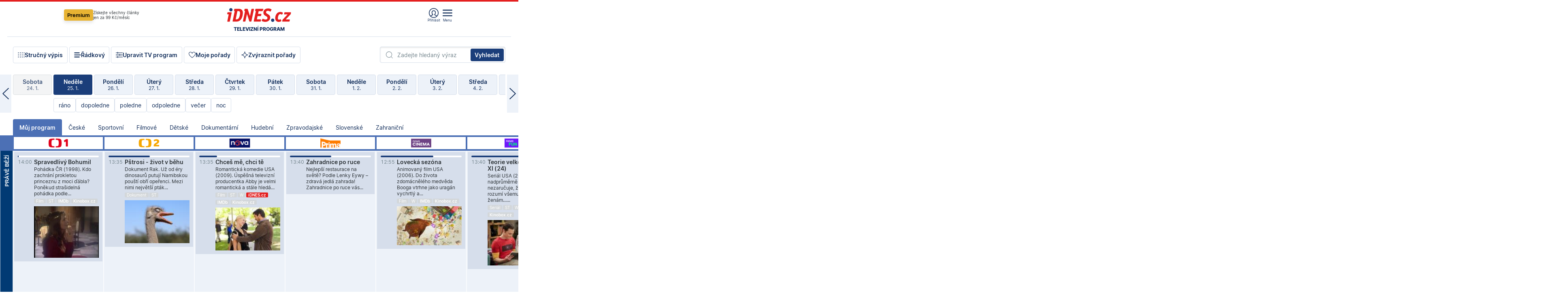

--- FILE ---
content_type: text/html; charset=windows-1250
request_url: https://tvprogram.idnes.cz/?t=detail&id=56807184
body_size: 107627
content:
<!doctype html>

<html lang="cs" class="css-d">
<head>
    
    <meta charset="windows-1250">
    <meta http-equiv="cache-control" content="no-cache">
    <meta name="viewport" content="width=device-width, initial-scale=1.0, minimum-scale=1.0">
    <title>TV program dnes a na 14 dn&#237; pro v&#237;ce ne&#382; 150 stanic</title>
    <meta name="description" property="og:description" lang="cs" content="Velk&#253; TV program obl&#237;ben&#253;ch stanic s mo&#382;nost&#237; vyhled&#225;v&#225;n&#237; podle denn&#237; doby, dn&#367; nebo slov. TV program - podrobn&#233; popisy i fotky, filmy, seri&#225;ly, sport...">
    <link rel="shortcut icon" href="https://1gr.cz/u/favicon/idnes.ico">
    <link rel="apple-touch-icon" href="https://1gr.cz/u/favicon/apple-touch-icon.png">
    <link rel="canonical" href="https://tvprogram.idnes.cz">
    <meta property="og:site_name" content="iDNES.cz">
    <meta property="og:type" content="website">
    <meta property="og:url" content="https://tvprogram.idnes.cz">
    <meta property="og:title" content="TV program dnes a na 14 dn&#237; pro v&#237;ce ne&#382; 150 stanic">
    <meta name="image" property="og:image" content="https://1gr.cz/o/ogimage/idnes2025.jpg">
    <meta name="twitter:site" content="@idnescz">
    <meta property="fb:app_id" content="120489248467">
    <link href="https://servis.idnes.cz/rss.aspx?c=kultura" rel="alternate" type="application/rss+xml" title="RSS">
	<meta name="cXenseParse:pageclass" content="frontpage">
	<meta name="cXenseParse:qiw-typobsahu" content="home">
	<meta name="cXenseParse:qiw-subsection" content="Kultura">
	<meta name="cXenseParse:qiw-ostrov" content="kultura">
	<meta name="cXenseParse:qiw-rubrika" content="tv-program">
	<meta name="cXenseParse:qiw-vylouceni" content="redesign24" data-separator=",">





<script>var Unidata = { "exdomena": "tvprogram.idnes.cz", "ostrov": "kultura", "rubrika": "tv-program", "zobrazeni": "home", "verze": "A", "reklama": true, "timestamp": 1769346026235.0, "webtype": "full", "section": "Zpravodajství", "subSection": "Kultura", "pageType": "default", "authors": [""], "keywords": ["redesign24"], "isLogged": false, "noAd": 0, "lidskost": 169703537613064
    };
        var pp_gemius_extraparameters = new Array('content=free', 'premium=false', 'verze=A', 'webtype=full');
    
</script>



<script>   Unidata.prebidConfig = [
{"wallpaper":{"code":"wallpaper","mediaTypes":{"banner":{"sizes":[[970,310],[750,100],[728,90],[970,250],[970,210],[500,200],[300,300],[480,300],[336,280],[750,200]]}}},"750x100":{"code":"750x100","mediaTypes":{"banner":{"sizes":[[750,100],[690,100],[728,90],[300,90],[468,60],[320,50]]}}}}
    ];</script>

<script>   Unidata.biddingData = [
{"branding":true,"750x100":true,"wallpaper":true}
    ];
   
</script>

<script>window.cpexPackageConfig = {
        publisherSettingsPath: 'https://cdn.cpex.cz/settings/production/mafra.js',
    websiteSettingsPath: 'https://cdn.cpex.cz/settings/production/mafra/idnes.cz_kultura.js'
    }
    document.head.appendChild(Object.assign(document.createElement('script'), { src: `https://cdn.cpex.cz/package/cpex-package${window.location.href.indexOf('debug') > -1 ? '.js' : '.min.js'}` }));
</script>

        <script type="text/javascript" src="https://delivery.r2b2.cz/hb/mafra/kultura.idnes.cz_desktop" async></script>
<script>window.Ads = {config:{"mBrandingOffsetTop":50,"desktopTopBar":111,"vignetteCappingTime":180000}}</script>



<style>
	@import "https://1gr.cz/css/idn4/base.css?rr=1764179992";
	@import "https://1gr.cz/css/idn4/uni.css?rr=1768918863";
	@import "https://1gr.cz/css/externi/reklama.css?rr=1761728186";
	@import "https://1gr.cz/css/idn4/portal.css?rr=1759938057";
	@import "https://1gr.cz/css/idn4/layout2.css?rr=1769178650";
	@import "https://1gr.cz/css/idn4/tvprog.css?rr=1768470635";
</style>

<script src="https://1gr.cz/js/uni/uni.js?rr=1764253092"></script>
<script src="https://1gr.cz/js/tv/2014.js?rr=1756411372"></script>




<script type="text/javascript">
        window.didomiConfig = { sdkPath: 'https://privacy.1gr.cz/', apiPath: 'https://privacy.1gr.cz/api' };
        window.Unidata = window.Unidata || {};
        window.Unidata.didomiVerze = '2';
        
    </script>
    
    <style>#didomi-notice { display: none!important; }</style>
    <script type="text/javascript">
        window.didomiEventListeners = window.didomiEventListeners || [];
        window.didomiEventListeners.push({ event: 'notice.shown', listener: function () { Didomi.notice.hide(); } });
    </script>
    
    <script src="https://1gr.cz/js/cmp/cookiewallCMP.js" async></script>
    

    <script>var adformtag = window.adformtag = window.adformtag || []; adformtag.push(function () { adformtag.setRequestParam('gdpr', '1'); });</script><script>Log.carkovacka("d=D&c=F&a=F&v=A&u=tv-program");</script><!-- G:Up kultura_tv-program-->
<!-- Gemius2013: TV program univerzal -->
<script>
if((/tech_max=[^;]*aplikace=1/.test(document.cookie)) || (/dCMP=[^;]*gemius=1/.test(document.cookie)) || !(typeof(Didomi) == "undefined" || !Didomi.getUserStatus().vendors.consent.enabled.includes(328)))
{ 
var pp_gemius_consent = true;
} else
{
var pp_gemius_use_cmp = true; 
}
if(!/(^|;)\s*nogemius=/.test(document.cookie)){
var pp_gemius_identifier = 'AkTqKCO_Yw9Ei2HHIVFcRKRursvGf6cCXnrPk.B3WE7.J7';

function gemius_pending(i) { window[i] = window[i] || function() {var x = window[i+'_pdata'] = window[i+'_pdata'] || []; x[x.length]=arguments;};};gemius_pending('gemius_hit'); gemius_pending('gemius_event'); gemius_pending('gemius_init'); gemius_pending('pp_gemius_hit'); gemius_pending('pp_gemius_event'); gemius_pending('pp_gemius_init'); (function(d,t) {try {var gt=d.createElement(t),s=d.getElementsByTagName(t)[0],l='http'+((location.protocol=='https:')?'s':''); gt.setAttribute('async','async');gt.setAttribute('defer','defer'); gt.src=l+'://spir.hit.gemius.pl/xgemius.js'; s.parentNode.insertBefore(gt,s);} catch (e) {}})(document,'script');
}
</script><!-- Analytics: kultura -->
<!-- Google Tag Manager -->
<script>
  window.dataLayer = window.dataLayer || [];
  if(MujPAS.prihlasen) dataLayer.push({'userType': 'member'});
  function gtag() { dataLayer.push(arguments); };
  gtag('consent', 'default', {
      'ad_storage': (/dCMP=[^;]*google=1/.test(document.cookie) ? 'granted' : 'denied'),
      'ad_user_data': (/dCMP=[^;]*google=1/.test(document.cookie) ? 'granted' : 'denied'),
      'analytics_storage': ((/dCMP=[^;]*mafra=\d\d1\d/.test(document.cookie)) || (typeof (Didomi) != 'undefined' && Didomi.getUserConsentStatus('publishers-Kqq3iPge', 'c:mafraas-Xd6p2mGA')) ? 'granted' : 'denied'),
      'ad_personalization': ((/dCMP=[^;]*mafra=\d1\d\d/.test(document.cookie)) || (typeof (Didomi) != 'undefined' && Didomi.getUserConsentStatus('publishers-UPqtcgaE', 'c:mafraas-Xd6p2mGA')) ? 'granted' : 'denied')  });
</script>
<noscript><iframe src="//www.googletagmanager.com/ns.html?id=GTM-WD22KH"
height="0" width="0" style="display:none;visibility:hidden"></iframe></noscript>
<script>(function(w,d,s,l,i){w[l]=w[l]||[];w[l].push({'gtm.start':
new Date().getTime(),event:'gtm.js'});var f=d.getElementsByTagName(s)[0],
j=d.createElement(s),dl=l!='dataLayer'?'&l='+l:'';j.async=true;j.src='//www.googletagmanager.com/gtm.js?id='+i+dl;f.parentNode.insertBefore(j,f);
})(window,document,'script','dataLayer','GTM-WD22KH');</script>
<!-- End Google Tag Manager -->



<script>
    consentFunction = function () {
        if (/dCMP=[^;]*piano=1/.test(document.cookie) || !(typeof (Didomi) == "undefined" || !Didomi.getUserStatus().vendors.consent.enabled.includes(412))) {
            var id = document.cookies.read("_mmid");
            var webIdCookie = document.cookies.read("\x5fwebid");
            if (id) {
                window.pdl = window.pdl || {};
                window.pdl.browserId = id;
                if (!Math.floor(Math.random() * 1000)) Log.ping(location.href, "logpiano\x5Fmmid\x5Fx1000");
            }
            else {
                Log.ping(location.href, "logpiano\x5Fnommid\x5F" + (webIdCookie ? "" : "no") + "webid" + (webIdCookie ? "\x5F" + webIdCookie[0] : ""));
            }

            if (!window.pianoLoaded) {
                window.pianoLoaded = true;
                var s = document.createElement("script");
                document.getElementsByTagName("head")[0].appendChild(s);
                s.src = "https://cdn.tinypass.com/api/tinypass.min.js";
            }
        }




        tp = window.tp || [];
        tp.push(["setAid", 'ldpllFOBpe']);
        tp.push(["setCxenseSiteId", "4732542837648372374"]);
        tp.push(["setEndpoint", 'https://buy-eu.piano.io/api/v3']);
        tp.push(["setEspEndpoint", 'https://api-esp-eu.piano.io']);
        tp.push(["setUseTinypassAccounts", false]);
        tp.push(["setUsePianoIdUserProvider", true]);
        var userState = Unidata.isLogged ? (Unidata.isSubscriber ? ["subscriber"] : ["logged"]) : ["notlogged"];
        tp.push(["setContentIsNative", Unidata.ostrov == "sdelenih"]);

        tp.push(["setCustomVariable", "premTarif", "tarif-none"]);
        tp.push(["setCustomVariable", "premFreq", "freq-none"]);
        tp.push(["setCustomVariable", "premMethod", "meth-none"]);
        tp.push(["setCustomVariable", "premAction", "act-none"]);
        tp.push(["setCustomVariable", "premDiscount", "disc-none"]);
        tp.push(["setCustomVariable", "premMkt", "mkt-0"]);
        tp.push(["setCustomVariable", "premTime", "time-morepass"]);
        tp.push(["setCustomVariable", "premTier", "_none"]);
        tp.push(["setCustomVariable", "premPrice", "0"]);
        tp.push(["setCustomVariable", "premNextPrice", "0"]);
        tp.push(["setCustomVariable", "testVerze", "verze-A"]);
        tp.push(["setCustomVariable", "webVerze", "full"]);
        tp.push(["setCustomVariable", "userState", userState]);
        tp.push(["setCustomVariable", "content", "free"]);
        tp.push(["setCustomVariable", "canonical", "https://tvprogram.idnes.cz"]);
        

        var setCustomParameters = {
            "qiw-premTarif": "tarif-none",    
            "aev-premTarif": "tarif-none",    
            "qiw-premFreq": "freq-none", 
            "qiw-premMethod": "meth-none", 
            "qiw-premAction": "act-none", 
            "qiw-premDiscount": "disc-none", 
            "qiw-premMkt": "mkt-0", 
            "qiw-premTime": "time-morepass", 
            "qiw-testVerze": "verze-A",
            "qiw-webVerze": "full",
            "qiw-content": "free"
        };

        window.cX = window.cX || { options: { consent: true, consentVersion: 2 } }; cX.callQueue = cX.callQueue || [];
        cX.callQueue.push(["setCustomParameters", setCustomParameters]);
        cX.callQueue.push(['setCustomParameters', { 'userState': userState }]);
        cX.callQueue.push(['setEventAttributes', { origin: 'qiw-idnes', persistedQueryId: '65782737c003a46ada22fb6a671d723069bfcc74' }]);

        var consent = (/dCMP=[^;]*piano=1/.test(document.cookie) || !(typeof (Didomi) == "undefined" || !Didomi.getUserStatus().vendors.consent.enabled.includes(412)));
        cX.callQueue.push(['setConsent', { pv: consent, segment: consent, ad: consent, recs: consent, geo: consent, device: consent }]);

        tp.push(["init", function () {
            tp.experience.init();
        }]);
    };

    consentFunction();
</script>
</head>
<body>
    
    
            
                <div class="counters">
                    
                </div>
                
                <div id="portal"><div class="iph" id="iph">
            <div id="iph-row" class="iph-row" score-box="menu2024-top">
                
                <div class="iph-logo" itemprop="publisher" itemscope itemtype="https://schema.org/Organization">
                    
                <meta itemprop="url" content="https://www.idnes.cz">
                <meta itemprop="name" content="iDNES.cz">
                <a href="https://www.idnes.cz/" title="iDNES.cz"  score-place="1" score-type="Section" score-id="idnes" itemprop="logo" itemscope itemtype="https://schema.org/ImageObject">iDNES.cz<meta itemprop="url" content="https://1gr.cz/u/loga-n4/idnes.svg"></a> </div>
                
                <div class="iph-row-in">
                    <div class="iph-prem"> 
        <a href="https://www.idnes.cz/ucet/prihlasit-premium?url=https%3A%2F%2Fwww.idnes.cz%2Fpremium%3Fzdroj%3Dtopmenu" class="btn-prem"> Premium</a>
		<p>Získejte všechny články <br> jen&nbsp;za&nbsp;99&nbsp;Kč/měsíc</p>
	</div>
                    
                    
                </div>
                <div class="iph-row-in">
                    <ul class="iph-icolist">
                        
                        <li><a href="https://www.idnes.cz/ucet/prihlasit?url=https%3a%2f%2ftvprogram.idnes.cz%2f" class="ico-login0"  score-place="1" score-type="Other" score-id="prihlasit">Přihlásit</a> <a data-js-xhr="1" href="https://www.idnes.cz/ucet" id="ico-login1" class="ico-login1" score-place="1" score-type="Other" score-id="mujucet">Můj účet</a></li>
                        
                        <li>
                            
                            <a onclick="element('iph').classes.add('iph-iphhm-visible'); element('iph').appendChild(element('iphhm-out')); element('iphhm-out').classes.add('iphhm-act');" class="ico-menu">Menu</a>
                             
                        </li>
                    </ul>
                    
                </div>
            </div>
            
            <ul class="iph-breadcrumb" id="iph-row2" score-box="menu2024-breadcrumb">
                
                <li><a href="https://tvprogram.idnes.cz"  score-place="1" score-type="Other" score-id="tv-program" title="Televizní program">Televizní program</a>
                    
                </li>
                
            </ul>
            
        </div>
        
        <script>Misc.rozdelMenu();</script>
        
        <script>Misc.iphSticky();</script><ul class="modify">
    <li class="searchfield-tv">
        

<form method="get" action="https://tvprogram.idnes.cz/hledani" id="search-tvprogram" class="naseptavac-obal naseptavac-obrazkovy">
    <div class="inp-out ico-search">
        <input type="text" id="hledej-tv" name="slovo" class="inp" placeholder="Zadejte hledaný výraz" autocomplete="off">
        <input type="submit" id="submit-tv" class="sen" value="Vyhledat">
        
    </div>
</form>
<script>Misc.naseptavac({"id":"search-tvprogram","zdroj":"/data.aspx?type=naseptavac\u0026source=tvprogram\u0026id=\u0026q={slovo}"});</script>

    </li>
    
    <li class="incomplete-false"><a href="javascript:;" class="ico-complete" onclick="TV.prepniStrucnost();"><span></span>Stručný výpis</a></li>
    <li class="incomplete-true"><a href="javascript:;" class="ico-complete" onclick="TV.prepniStrucnost();"><span></span>Úplný výpis</a></li>
    
    <li><a class="ico-rows" href="https://tvprogram.idnes.cz/?t=detail&id=56807184&set=row" onmousedown="Log.link(this,'tvprogram2015_radkovy_menu')"><span></span>Řádkový</a></li>
    
    <li><a class="ico-edit" id="tv-channel-edit" href="https://tvprogram.idnes.cz/#upravit"><span></span>Upravit TV program</a></li>
    <li><a class="ico-my" href="https://tvprogram.idnes.cz/moje-porady" onmousedown="Log.link(this,'tvprogram2015_mojeporady')"><span></span>Moje pořady</a></li>
    <li class="selection">
        <label onclick="element('assortment').classes.toggle('qblock');" class="ico-down"><span></span>Zvýraznit pořady</label>
        <div id="assortment">
            <ul>
                <li onclick="return TV.prepniZvyrazneni('zbv');"><span class="x-zbv"></span>zábava</li>
                <li onclick="return TV.prepniZvyrazneni('spr');"><span class="x-spr"></span>sport</li>
                <li onclick="return TV.prepniZvyrazneni('flm');"><span class="x-flm"></span>film</li>
                <li onclick="return TV.prepniZvyrazneni('ser');"><span class="x-ser"></span>seriál</li>
                <li onclick="return TV.prepniZvyrazneni('dkm');"><span class="x-dkm"></span>dokument</li>
                <li onclick="return TV.prepniZvyrazneni('hdb');"><span class="x-hdb"></span>hudba</li>
                <li onclick="return TV.prepniZvyrazneni('prd');"><span class="x-prd"></span>pro děti</li>
                <li onclick="return TV.prepniZvyrazneni('zpr');"><span class="x-zpr"></span>zprávy</li>
                <li onclick="return TV.prepniZvyrazneni('st');"><span class="x-st"></span>skryté titulky</li>
            </ul>
            <ul>
                <li onclick="return TV.prepniZvyrazneni('wd');"><span class="x-wd"></span>širokoúhlé</li>
                <li onclick="return TV.prepniZvyrazneni('zn');"><span class="x-zn"></span>znaková řeč</li>
                <li onclick="return TV.prepniZvyrazneni('prem');"><span class="x-prem"></span>premiéra</li>
                <li onclick="return TV.prepniZvyrazneni('live');"><span class="x-live"></span>živě</li>
                <li onclick="return TV.prepniZvyrazneni('tip');"><span class="x-tip"></span>tip</li>
                <li onclick="return TV.prepniZvyrazneni('idn');"><span class="x-idn"></span>iDNES recenze</li>
                <li onclick="return TV.prepniZvyrazneni('vid');"><span class="x-vid"></span>trailer</li>
                <li onclick="return TV.prepniZvyrazneni('mdb');"><span class="x-mdb"></span>IMDb</li>
                <li onclick="return TV.prepniZvyrazneni('kbx');"><span class="x-kbx"></span>Kinobox</li>
                <li onclick="return TV.prepniZvyrazneni();">zrušit zvýraznění</li>
            </ul>
        </div>
    </li>
    
</ul></div>
                                <div id="content" class="content">
                                    <!--reminderfcid-->
                                    
                                    
                                    
                                    <div class="timeline">
    <div class="daytoc-out">
        <div id="daytoc-levotoc" class="daytoc-prev"></div>
        <div id="daytoc-pravotoc" class="daytoc-next"></div>
        <div id="daytoc" class="daytoc">
            <ul class="list-day">
                
                <li class=" archived">
                    <a href="https://tvprogram.idnes.cz/?dt=26.12.2025" onmousedown="Log.link(this,'tvprogram2015_dny_25012026_26122025')">
                        <b>Pátek</b>
                        <i>26. 12.</i>
                    </a>
                    
                </li>
                
                <li class=" archived">
                    <a href="https://tvprogram.idnes.cz/?dt=27.12.2025" onmousedown="Log.link(this,'tvprogram2015_dny_25012026_27122025')">
                        <b>Sobota</b>
                        <i>27. 12.</i>
                    </a>
                    
                </li>
                
                <li class=" archived">
                    <a href="https://tvprogram.idnes.cz/?dt=28.12.2025" onmousedown="Log.link(this,'tvprogram2015_dny_25012026_28122025')">
                        <b>Neděle</b>
                        <i>28. 12.</i>
                    </a>
                    
                </li>
                
                <li class=" archived">
                    <a href="https://tvprogram.idnes.cz/?dt=29.12.2025" onmousedown="Log.link(this,'tvprogram2015_dny_25012026_29122025')">
                        <b>Pondělí</b>
                        <i>29. 12.</i>
                    </a>
                    
                </li>
                
                <li class=" archived">
                    <a href="https://tvprogram.idnes.cz/?dt=30.12.2025" onmousedown="Log.link(this,'tvprogram2015_dny_25012026_30122025')">
                        <b>Úterý</b>
                        <i>30. 12.</i>
                    </a>
                    
                </li>
                
                <li class=" archived">
                    <a href="https://tvprogram.idnes.cz/?dt=31.12.2025" onmousedown="Log.link(this,'tvprogram2015_dny_25012026_31122025')">
                        <b>Středa</b>
                        <i>31. 12.</i>
                    </a>
                    
                </li>
                
                <li class=" archived">
                    <a href="https://tvprogram.idnes.cz/?dt=1.1.2026" onmousedown="Log.link(this,'tvprogram2015_dny_25012026_01012026')">
                        <b>Čtvrtek</b>
                        <i>1. 1.</i>
                    </a>
                    
                </li>
                
                <li class=" archived">
                    <a href="https://tvprogram.idnes.cz/?dt=2.1.2026" onmousedown="Log.link(this,'tvprogram2015_dny_25012026_02012026')">
                        <b>Pátek</b>
                        <i>2. 1.</i>
                    </a>
                    
                </li>
                
                <li class=" archived">
                    <a href="https://tvprogram.idnes.cz/?dt=3.1.2026" onmousedown="Log.link(this,'tvprogram2015_dny_25012026_03012026')">
                        <b>Sobota</b>
                        <i>3. 1.</i>
                    </a>
                    
                </li>
                
                <li class=" archived">
                    <a href="https://tvprogram.idnes.cz/?dt=4.1.2026" onmousedown="Log.link(this,'tvprogram2015_dny_25012026_04012026')">
                        <b>Neděle</b>
                        <i>4. 1.</i>
                    </a>
                    
                </li>
                
                <li class=" archived">
                    <a href="https://tvprogram.idnes.cz/?dt=5.1.2026" onmousedown="Log.link(this,'tvprogram2015_dny_25012026_05012026')">
                        <b>Pondělí</b>
                        <i>5. 1.</i>
                    </a>
                    
                </li>
                
                <li class=" archived">
                    <a href="https://tvprogram.idnes.cz/?dt=6.1.2026" onmousedown="Log.link(this,'tvprogram2015_dny_25012026_06012026')">
                        <b>Úterý</b>
                        <i>6. 1.</i>
                    </a>
                    
                </li>
                
                <li class=" archived">
                    <a href="https://tvprogram.idnes.cz/?dt=7.1.2026" onmousedown="Log.link(this,'tvprogram2015_dny_25012026_07012026')">
                        <b>Středa</b>
                        <i>7. 1.</i>
                    </a>
                    
                </li>
                
                <li class=" archived">
                    <a href="https://tvprogram.idnes.cz/?dt=8.1.2026" onmousedown="Log.link(this,'tvprogram2015_dny_25012026_08012026')">
                        <b>Čtvrtek</b>
                        <i>8. 1.</i>
                    </a>
                    
                </li>
                
                <li class=" archived">
                    <a href="https://tvprogram.idnes.cz/?dt=9.1.2026" onmousedown="Log.link(this,'tvprogram2015_dny_25012026_09012026')">
                        <b>Pátek</b>
                        <i>9. 1.</i>
                    </a>
                    
                </li>
                
                <li class=" archived">
                    <a href="https://tvprogram.idnes.cz/?dt=10.1.2026" onmousedown="Log.link(this,'tvprogram2015_dny_25012026_10012026')">
                        <b>Sobota</b>
                        <i>10. 1.</i>
                    </a>
                    
                </li>
                
                <li class=" archived">
                    <a href="https://tvprogram.idnes.cz/?dt=11.1.2026" onmousedown="Log.link(this,'tvprogram2015_dny_25012026_11012026')">
                        <b>Neděle</b>
                        <i>11. 1.</i>
                    </a>
                    
                </li>
                
                <li class=" archived">
                    <a href="https://tvprogram.idnes.cz/?dt=12.1.2026" onmousedown="Log.link(this,'tvprogram2015_dny_25012026_12012026')">
                        <b>Pondělí</b>
                        <i>12. 1.</i>
                    </a>
                    
                </li>
                
                <li class=" archived">
                    <a href="https://tvprogram.idnes.cz/?dt=13.1.2026" onmousedown="Log.link(this,'tvprogram2015_dny_25012026_13012026')">
                        <b>Úterý</b>
                        <i>13. 1.</i>
                    </a>
                    
                </li>
                
                <li class=" archived">
                    <a href="https://tvprogram.idnes.cz/?dt=14.1.2026" onmousedown="Log.link(this,'tvprogram2015_dny_25012026_14012026')">
                        <b>Středa</b>
                        <i>14. 1.</i>
                    </a>
                    
                </li>
                
                <li class=" archived">
                    <a href="https://tvprogram.idnes.cz/?dt=15.1.2026" onmousedown="Log.link(this,'tvprogram2015_dny_25012026_15012026')">
                        <b>Čtvrtek</b>
                        <i>15. 1.</i>
                    </a>
                    
                </li>
                
                <li class=" archived">
                    <a href="https://tvprogram.idnes.cz/?dt=16.1.2026" onmousedown="Log.link(this,'tvprogram2015_dny_25012026_16012026')">
                        <b>Pátek</b>
                        <i>16. 1.</i>
                    </a>
                    
                </li>
                
                <li class=" archived">
                    <a href="https://tvprogram.idnes.cz/?dt=17.1.2026" onmousedown="Log.link(this,'tvprogram2015_dny_25012026_17012026')">
                        <b>Sobota</b>
                        <i>17. 1.</i>
                    </a>
                    
                </li>
                
                <li class=" archived">
                    <a href="https://tvprogram.idnes.cz/?dt=18.1.2026" onmousedown="Log.link(this,'tvprogram2015_dny_25012026_18012026')">
                        <b>Neděle</b>
                        <i>18. 1.</i>
                    </a>
                    
                </li>
                
                <li class=" archived">
                    <a href="https://tvprogram.idnes.cz/?dt=19.1.2026" onmousedown="Log.link(this,'tvprogram2015_dny_25012026_19012026')">
                        <b>Pondělí</b>
                        <i>19. 1.</i>
                    </a>
                    
                </li>
                
                <li class=" archived">
                    <a href="https://tvprogram.idnes.cz/?dt=20.1.2026" onmousedown="Log.link(this,'tvprogram2015_dny_25012026_20012026')">
                        <b>Úterý</b>
                        <i>20. 1.</i>
                    </a>
                    
                </li>
                
                <li class=" archived">
                    <a href="https://tvprogram.idnes.cz/?dt=21.1.2026" onmousedown="Log.link(this,'tvprogram2015_dny_25012026_21012026')">
                        <b>Středa</b>
                        <i>21. 1.</i>
                    </a>
                    
                </li>
                
                <li class=" archived">
                    <a href="https://tvprogram.idnes.cz/?dt=22.1.2026" onmousedown="Log.link(this,'tvprogram2015_dny_25012026_22012026')">
                        <b>Čtvrtek</b>
                        <i>22. 1.</i>
                    </a>
                    
                </li>
                
                <li class=" archived">
                    <a href="https://tvprogram.idnes.cz/?dt=23.1.2026" onmousedown="Log.link(this,'tvprogram2015_dny_25012026_23012026')">
                        <b>Pátek</b>
                        <i>23. 1.</i>
                    </a>
                    
                </li>
                
                <li class=" archived">
                    <a href="https://tvprogram.idnes.cz/?dt=24.1.2026" onmousedown="Log.link(this,'tvprogram2015_dny_25012026_24012026')">
                        <b>Sobota</b>
                        <i>24. 1.</i>
                    </a>
                    
                </li>
                
                <li class="act">
                    <a href="https://tvprogram.idnes.cz/?dt=25.1.2026" onmousedown="Log.link(this,'tvprogram2015_dny_25012026_25012026')">
                        <b>Neděle</b>
                        <i>25. 1.</i>
                    </a>
                    
                    <div>
                        <a onclick="return TV.najedCas(5)" href="javascript:;"><i>ráno</i></a>
                        <a onclick="return TV.najedCas(9)" href="javascript:;"><i>dopoledne</i></a>
                        <a onclick="return TV.najedCas(12)" href="javascript:;"><i>poledne</i></a>
                        <a onclick="return TV.najedCas(16)" href="javascript:;"><i>odpoledne</i></a>
                        <a onclick="return TV.najedCas(20)" href="javascript:;"><i>večer</i></a>
                        <a onclick="return TV.najedCas(24)" href="javascript:;"><i>noc</i></a>
                    </div>
                    
                </li>
                
                <li class="">
                    <a href="https://tvprogram.idnes.cz/?dt=26.1.2026" onmousedown="Log.link(this,'tvprogram2015_dny_25012026_26012026')">
                        <b>Pondělí</b>
                        <i>26. 1.</i>
                    </a>
                    
                </li>
                
                <li class="">
                    <a href="https://tvprogram.idnes.cz/?dt=27.1.2026" onmousedown="Log.link(this,'tvprogram2015_dny_25012026_27012026')">
                        <b>Úterý</b>
                        <i>27. 1.</i>
                    </a>
                    
                </li>
                
                <li class="">
                    <a href="https://tvprogram.idnes.cz/?dt=28.1.2026" onmousedown="Log.link(this,'tvprogram2015_dny_25012026_28012026')">
                        <b>Středa</b>
                        <i>28. 1.</i>
                    </a>
                    
                </li>
                
                <li class="">
                    <a href="https://tvprogram.idnes.cz/?dt=29.1.2026" onmousedown="Log.link(this,'tvprogram2015_dny_25012026_29012026')">
                        <b>Čtvrtek</b>
                        <i>29. 1.</i>
                    </a>
                    
                </li>
                
                <li class="">
                    <a href="https://tvprogram.idnes.cz/?dt=30.1.2026" onmousedown="Log.link(this,'tvprogram2015_dny_25012026_30012026')">
                        <b>Pátek</b>
                        <i>30. 1.</i>
                    </a>
                    
                </li>
                
                <li class="">
                    <a href="https://tvprogram.idnes.cz/?dt=31.1.2026" onmousedown="Log.link(this,'tvprogram2015_dny_25012026_31012026')">
                        <b>Sobota</b>
                        <i>31. 1.</i>
                    </a>
                    
                </li>
                
                <li class="">
                    <a href="https://tvprogram.idnes.cz/?dt=1.2.2026" onmousedown="Log.link(this,'tvprogram2015_dny_25012026_01022026')">
                        <b>Neděle</b>
                        <i>1. 2.</i>
                    </a>
                    
                </li>
                
                <li class=" second">
                    <a href="https://tvprogram.idnes.cz/?dt=2.2.2026" onmousedown="Log.link(this,'tvprogram2015_dny_25012026_02022026')">
                        <b>Pondělí</b>
                        <i>2. 2.</i>
                    </a>
                    
                </li>
                
                <li class=" second">
                    <a href="https://tvprogram.idnes.cz/?dt=3.2.2026" onmousedown="Log.link(this,'tvprogram2015_dny_25012026_03022026')">
                        <b>Úterý</b>
                        <i>3. 2.</i>
                    </a>
                    
                </li>
                
                <li class=" second">
                    <a href="https://tvprogram.idnes.cz/?dt=4.2.2026" onmousedown="Log.link(this,'tvprogram2015_dny_25012026_04022026')">
                        <b>Středa</b>
                        <i>4. 2.</i>
                    </a>
                    
                </li>
                
                <li class=" second">
                    <a href="https://tvprogram.idnes.cz/?dt=5.2.2026" onmousedown="Log.link(this,'tvprogram2015_dny_25012026_05022026')">
                        <b>Čtvrtek</b>
                        <i>5. 2.</i>
                    </a>
                    
                </li>
                
                <li class=" second">
                    <a href="https://tvprogram.idnes.cz/?dt=6.2.2026" onmousedown="Log.link(this,'tvprogram2015_dny_25012026_06022026')">
                        <b>Pátek</b>
                        <i>6. 2.</i>
                    </a>
                    
                </li>
                
                <li class=" second">
                    <a href="https://tvprogram.idnes.cz/?dt=7.2.2026" onmousedown="Log.link(this,'tvprogram2015_dny_25012026_07022026')">
                        <b>Sobota</b>
                        <i>7. 2.</i>
                    </a>
                    
                </li>
                
            </ul>
        </div>
        <script>Misc.kolotoc({ id: "daytoc", doprava: "daytoc-pravotoc", doleva: "daytoc-levotoc", start: 29, konecny: true });</script>
    </div>
</div>
<!--reminderfcid-->

<div id="tv-fix" class="header-normal">
    <ul class="tv-sel">
      <li class="act"><a href="https://tvprogram.idnes.cz/" onmousedown="Log.link(this,'tvprogram2015_kategorie_mojeporady')"><i>Můj program</i></a></li>
      
      <li><a href="https://tvprogram.idnes.cz/ceske" onmousedown="Log.link(this,'tvprogram2015_kategorie_ceske')"><i>České</i></a></li>
      
      <li><a href="https://tvprogram.idnes.cz/sportovni" onmousedown="Log.link(this,'tvprogram2015_kategorie_sport')"><i>Sportovní</i></a></li>
      
      <li><a href="https://tvprogram.idnes.cz/filmove" onmousedown="Log.link(this,'tvprogram2015_kategorie_film')"><i>Filmové</i></a></li>
      
      <li><a href="https://tvprogram.idnes.cz/detske" onmousedown="Log.link(this,'tvprogram2015_kategorie_detske')"><i>Dětské</i></a></li>
      
      <li><a href="https://tvprogram.idnes.cz/dokumentarni" onmousedown="Log.link(this,'tvprogram2015_kategorie_dokumenty')"><i>Dokumentární</i></a></li>
      
      <li><a href="https://tvprogram.idnes.cz/hudebni" onmousedown="Log.link(this,'tvprogram2015_kategorie_hudebni')"><i>Hudební</i></a></li>
      
      <li><a href="https://tvprogram.idnes.cz/zpravodajske" onmousedown="Log.link(this,'tvprogram2015_kategorie_zpravy')"><i>Zpravodajské</i></a></li>
      
      <li><a href="https://tvprogram.idnes.cz/slovenske" onmousedown="Log.link(this,'tvprogram2015_kategorie_slovenske')"><i>Slovenské</i></a></li>
      
      <li><a href="https://tvprogram.idnes.cz/zahranicni" onmousedown="Log.link(this,'tvprogram2015_kategorie_zahranicni')"><i>Zahraniční</i></a></li>
      
    </ul>
    <div class="tv-main-out" id="tv-wrapper">
            <table class="tv-main" id="tv-table">
                <thead id="tv-channels" class=" editable" style="width: 327em">
                    <tr>
                        <th class="col-time"></th>
                        
                        <th>
                            
                            <img class="tvlogo" src="https://1gr.cz/o/televize/loga-m/ct-1.png" title="ČT1" alt="ČT1" data-channel="1">
                            
                        </th>
                        
                        <th>
                            
                            <img class="tvlogo" src="https://1gr.cz/o/televize/loga-m/ct-2.png" title="ČT2" alt="ČT2" data-channel="2">
                            
                        </th>
                        
                        <th>
                            
                            <img class="tvlogo" src="https://1gr.cz/o/televize/loga-m/nova.png" title="Nova" alt="Nova" data-channel="3">
                            
                        </th>
                        
                        <th>
                            
                            <img class="tvlogo" src="https://1gr.cz/o/televize/loga-m/prima.png" title="Prima" alt="Prima" data-channel="4">
                            
                        </th>
                        
                        <th>
                            
                            <img class="tvlogo" src="https://1gr.cz/o/televize/loga-m/nova-cinema.png" title="Nova Cinema" alt="Nova Cinema" data-channel="78">
                            
                        </th>
                        
                        <th>
                            
                            <img class="tvlogo" src="https://1gr.cz/o/televize/loga-m/nova-fun.png" title="Nova Fun" alt="Nova Fun" data-channel="560">
                            
                        </th>
                        
                        <th>
                            
                            <img class="tvlogo" src="https://1gr.cz/o/televize/loga-m/nova-action.png" title="Nova Action" alt="Nova Action" data-channel="558">
                            
                        </th>
                        
                        <th>
                            
                            <img class="tvlogo" src="https://1gr.cz/o/televize/loga-m/nova-krimi.png" title="Nova Krimi" alt="Nova Krimi" data-channel="559">
                            
                        </th>
                        
                        <th>
                            
                            <img class="tvlogo" src="https://1gr.cz/o/televize/loga-m/prima-cool.png" title="Prima COOL" alt="Prima COOL" data-channel="92">
                            
                        </th>
                        
                        <th>
                            
                            <img class="tvlogo" src="https://1gr.cz/o/televize/loga-m/prima-love.png" title="Prima LOVE" alt="Prima LOVE" data-channel="226">
                            
                        </th>
                        
                        <th>
                            
                            <img class="tvlogo" src="https://1gr.cz/o/televize/loga-m/prima-zoom.png" title="Prima ZOOM" alt="Prima ZOOM" data-channel="331">
                            
                        </th>
                        
                        <th>
                            
                            <img class="tvlogo" src="https://1gr.cz/o/televize/loga-m/prima-max.png" title="Prima MAX" alt="Prima MAX" data-channel="474">
                            
                        </th>
                        
                        <th>
                            
                            <img class="tvlogo" src="https://1gr.cz/o/televize/loga-m/barrandov.png" title="Barrandov" alt="Barrandov" data-channel="89">
                            
                        </th>
                        
                        <th>
                            
                            <img class="tvlogo" src="https://1gr.cz/o/televize/loga-m/ct-4-sport.png" title="ČT sport" alt="ČT sport" data-channel="18">
                            
                        </th>
                        
                        <th>
                            
                            <img class="tvlogo" src="https://1gr.cz/o/televize/loga-m/ct-24.png" title="ČT24" alt="ČT24" data-channel="24">
                            
                        </th>
                        
                        <th>
                            
                            <img class="tvlogo" src="https://1gr.cz/o/televize/loga-m/ocko.png" title="Óčko" alt="Óčko" data-channel="19">
                            
                        </th>
                        
                        <th>
                            
                            <img class="tvlogo" src="https://1gr.cz/o/televize/loga-m/ct-d.png" title="ČT :D" alt="ČT :D" data-channel="94">
                            
                        </th>
                        
                        <th class="col-time"></th>
                    </tr>
                </thead>
                <tbody>
                    
                    <tr id="current" class="current">
                        <td class="col-time col-time-current"><u></u></td>
                        
                        <td><a class=" past now" data-channel="1" data-show="99876984" data-series="0" data-start="840" data-length="45" href="https://tvprogram.idnes.cz/ct-1/ne-14.00-spravedlivy-bohumil.id99876984"><div class="x-flm x-st x-mdb x-kbx"><u class="zizalka"><u style="width:1%;"></u></u><h3>Spravedlivý Bohumil</h3><small>14:00</small><p>Pohádka ČR (1998). Kdo zachrání prokletou princeznu z moci ďábla? Poněkud strašidelná pohádka podle...</p><p><i class="x-flm"></i><i class="x-st"></i><i class="x-mdb"></i><i class="x-kbx"></i></p> <img width="143" src="//1gr.cz/data/tvprogram/images/prev/1/99876984/26443864.jpg" alt="Spravedlivý Bohumil" class="imgal"></div></a></td>
                        
                        <td><a class=" past now" data-channel="2" data-show="99877239" data-series="0" data-start="815" data-length="50" href="https://tvprogram.idnes.cz/ct-2/ne-13.35-pstrosi-zivot-v-behu.id99877239"><div class="x-dkm x-st"><u class="zizalka"><u style="width:51%;"></u></u><h3>Pštrosi - život v běhu</h3><small>13:35</small><p>Dokument Rak. Už od éry dinosaurů putují Namibskou pouští obří opeřenci. Mezi nimi největší pták...</p><p><i class="x-dkm"></i><i class="x-st"></i></p> <img width="143" src="//1gr.cz/data/tvprogram/images/prev/2/99877239/26444082.jpg" alt="Pštrosi - život v běhu" class="imgal"></div></a></td>
                        
                        <td><a class=" past now" data-channel="3" data-show="99829201" data-series="0" data-start="815" data-length="115" href="https://tvprogram.idnes.cz/nova/ne-13.35-chces-me-chci-te.id99829201"><div class="x-flm x-st x-wd x-idn x-mdb x-kbx"><u class="zizalka"><u style="width:22%;"></u></u><h3>Chceš mě, chci tě</h3><small>13:35</small><p>Romantická komedie USA (2009). Úspěšná televizní producentka Abby je velmi romantická a stále hledá...</p><p><i class="x-flm"></i><i class="x-st"></i><i class="x-wd"></i><i class="x-idn"></i><i class="x-mdb"></i><i class="x-kbx"></i></p> <img width="143" src="//1gr.cz/data/tvprogram/images/prev/3/99829201/26444399.jpg" alt="Chceš mě, chci tě" class="imgal"></div></a></td>
                        
                        <td><a class=" past now" data-channel="4" data-show="99742050" data-series="0" data-start="820" data-length="40" href="https://tvprogram.idnes.cz/prima/ne-13.40-zahradnice-po-ruce.id99742050"><div class=""><u class="zizalka"><u style="width:51%;"></u></u><h3>Zahradnice po ruce</h3><small>13:40</small><p>Nejlepší restaurace na světě? Podle Lenky Eywy – zdravá jedlá zahrada! Zahradnice po ruce vás...</p> </div></a></td>
                        
                        <td><a class=" past now" data-channel="78" data-show="99829946" data-series="0" data-start="775" data-length="100" href="https://tvprogram.idnes.cz/nova-cinema/ne-12.55-lovecka-sezona.id99829946"><div class="x-flm x-wd x-mdb x-kbx"><u class="zizalka"><u style="width:65%;"></u></u><h3>Lovecká sezóna</h3><small>12:55</small><p>Animovaný film USA (2006). Do života zdomácnělého medvěda Booga vtrhne jako uragán vychrtlý a...</p><p><i class="x-flm"></i><i class="x-wd"></i><i class="x-mdb"></i><i class="x-kbx"></i></p> <img width="143" src="//1gr.cz/data/tvprogram/images/prev/78/99829946/26446424.jpg" alt="Lovecká sezóna" class="imgal"></div></a></td>
                        
                        <td><a class=" past now" data-channel="560" data-show="99830274" data-series="232064" data-start="820" data-length="25" href="https://tvprogram.idnes.cz/nova-fun/ne-13.40-teorie-velkeho-tresku-xi-24.id99830274-s232064"><div class="x-ser x-st x-wd x-mdb x-kbx"><u class="zizalka"><u style="width:82%;"></u></u><h3>Teorie velkého třesku XI (24)</h3><small>13:40</small><p>Seriál USA (2017). Ani nadprůměrně vysoké IQ nezaručuje, že člověk rozumí všemu. Například ženám......</p><p><i class="x-ser"></i><i class="x-st"></i><i class="x-wd"></i><i class="x-mdb"></i><i class="x-kbx"></i></p> <img width="143" src="//1gr.cz/data/tvprogram/images/prev/560/99830274/26450881.jpg" alt="Teorie velkého třesku XI (24)" class="imgal"></div></a></td>
                        
                        <td><a class=" past now" data-channel="558" data-show="99829669" data-series="170909" data-start="825" data-length="25" href="https://tvprogram.idnes.cz/nova-action/ne-13.45-mistri-zastavarny-xiv-12.id99829669-s170909"><div class="x-zbv x-wd x-mdb x-kbx"><u class="zizalka"><u style="width:62%;"></u></u><h3>Mistři zastavárny XIV (12)</h3><small>13:45</small><p>Reality show USA (2015). Starožitnictví Gold & Silver Pawn Shop v Las Vegas je rodinný byznys...</p><p><i class="x-zbv"></i><i class="x-wd"></i><i class="x-mdb"></i><i class="x-kbx"></i></p> <img width="143" src="//1gr.cz/data/tvprogram/images/prev/558/99829669/26449210.jpg" alt="Mistři zastavárny XIV (12)" class="imgal"></div></a></td>
                        
                        <td><a class=" past now" data-channel="559" data-show="99830793" data-series="212255" data-start="805" data-length="60" href="https://tvprogram.idnes.cz/nova-krimi/ne-13.25-specialiste-111.id99830793-s212255"><div class="x-ser x-st x-wd x-mdb x-kbx"><u class="zizalka"><u style="width:59%;"></u></u><h3>Specialisté (111)</h3><small>13:25</small><p>Synové. Krimiseriál ČR (2020). Specialisté vyšetřují smrt policisty, který byl zavražděn při výkonu...</p><p><i class="x-ser"></i><i class="x-st"></i><i class="x-wd"></i><i class="x-mdb"></i><i class="x-kbx"></i></p> </div></a></td>
                        
                        <td><a class=" past now" data-channel="92" data-show="99742469" data-series="228482" data-start="840" data-length="25" href="https://tvprogram.idnes.cz/prima-cool/ne-14.00-simpsonovi-xxxii-1.id99742469-s228482"><div class="x-ser x-st x-mdb x-kbx"><u class="zizalka"><u style="width:2%;"></u></u><h3>Simpsonovi XXXII (1)</h3><small>14:00</small><p>Utajený šéf. Animovaný seriál USA (2020). Pan Burns si není jist loajalitou svých zaměstnanců....</p><p><i class="x-ser"></i><i class="x-st"></i><i class="x-mdb"></i><i class="x-kbx"></i></p> </div></a></td>
                        
                        <td><a class=" past now" data-channel="226" data-show="99744967" data-series="242303" data-start="815" data-length="60" href="https://tvprogram.idnes.cz/prima-love/ne-13.35-zachranari-z-hor-x-10.id99744967-s242303"><div class="x-ser x-st x-mdb x-kbx"><u class="zizalka"><u style="width:42%;"></u></u><h3>Záchranáři z hor X (10)</h3><small>13:35</small><p>Poslední naděje 2/2. Seriál N (2010). Extrémní horolezec Andreas Marthaler se s kamarádem Stefanem...</p><p><i class="x-ser"></i><i class="x-st"></i><i class="x-mdb"></i><i class="x-kbx"></i></p> </div></a></td>
                        
                        <td><a class=" past now" data-channel="331" data-show="99744634" data-series="312469" data-start="805" data-length="80" href="https://tvprogram.idnes.cz/prima-zoom/ne-13.25-divokym-karibikem-s-liz-bonninovou-4.id99744634-s312469"><div class="x-dkm"><u class="zizalka"><u style="width:44%;"></u></u><h3>Divokým Karibikem s Liz Bonninovou (4)</h3><small>13:25</small><p>Karibské pobřeží Jižní Ameriky. Dokument VB (2023). Rozlehlé Karibské moře se sedmi tisíci ostrovy...</p><p><i class="x-dkm"></i></p> <img width="143" src="//1gr.cz/data/tvprogram/images/prev/331/99744634/26448052.jpg" alt="Divokým Karibikem s Liz Bonninovou (4)" class="imgal"></div></a></td>
                        
                        <td><a class=" past now" data-channel="474" data-show="99743090" data-series="0" data-start="755" data-length="130" href="https://tvprogram.idnes.cz/prima-max/ne-12.35-presumpce-viny.id99743090"><div class="x-flm x-mdb x-kbx"><u class="zizalka"><u style="width:66%;"></u></u><h3>Presumpce viny</h3><small>12:35</small><p>Thriller USA (2003). Šéf policie Matt Whitlock se tajně vídá s vdanou Ann. Když je její dům nalezen...</p><p><i class="x-flm"></i><i class="x-mdb"></i><i class="x-kbx"></i></p> </div></a></td>
                        
                        <td><a class=" past now" data-channel="89" data-show="99879280" data-series="0" data-start="795" data-length="110" href="https://tvprogram.idnes.cz/barrandov/ne-13.15-leto-v-portugalsku.id99879280"><div class="x-flm x-st x-mdb x-kbx"><u class="zizalka"><u style="width:41%;"></u></u><h3>Léto v Portugalsku</h3><small>13:15</small><p>Romantický film N (2013). Liana odjíždí do Lisabonu za manželem, aby tu s ním oslavila výročí...</p><p><i class="x-flm"></i><i class="x-st"></i><i class="x-mdb"></i><i class="x-kbx"></i></p> <img width="143" src="//1gr.cz/data/tvprogram/images/prev/89/99879280/26446619.jpg" alt="Léto v Portugalsku" class="imgal"></div></a></td>
                        
                        <td><a class=" past now" data-channel="18" data-show="99878188" data-series="0" data-start="810" data-length="60" href="https://tvprogram.idnes.cz/ct-4-sport/ne-13.30-alpske-lyzovani-sp-v-alpskem-lyzovani-2025-2026.id99878188"><div class="x-spr x-st x-wd x-live"><u class="zizalka"><u style="width:51%;"></u></u><h3>Alpské lyžování: SP v alpském lyžování 2025/2026</h3><small>13:30</small><p>SP Rakousko. Přímý přenos 2. kola slalomu mužů na světovém poháru v Kitzbühelu (60 min)</p><p><i class="x-spr"></i><i class="x-st"></i><i class="x-wd"></i><i class="x-live"></i></p> </div></a></td>
                        
                        <td><a class=" past now" data-channel="24" data-show="99962555" data-series="156521" data-start="840" data-length="3" href="https://tvprogram.idnes.cz/ct-24/ne-14.00-zpravy.id99962555-s156521"><div class="x-zpr x-st"><u class="zizalka"><u style="width:15%;"></u></u><h3>Zprávy</h3><small>14:00</small><p></p><p><i class="x-zpr"></i><i class="x-st"></i></p> </div></a></td>
                        
                        <td><a class=" past now" data-channel="19" data-show="99881100" data-series="0" data-start="840" data-length="110" href="https://tvprogram.idnes.cz/ocko/ne-14.00-radio-top-25.id99881100"><div class=""><u class="zizalka"><u style="width:0%;"></u></u><h3>Radio top 25</h3><small>14:00</small><p>Žebříček nejhranějších songů v českém éteru všech cz rádií dle IFPI.</p> </div></a></td>
                        
                        <td><a class=" past now" data-channel="94" data-show="99877675" data-series="320418" data-start="835" data-length="10" href="https://tvprogram.idnes.cz/ct-d/ne-13.55-byl-jednou-jeden-predmet.id99877675-s320418"><div class="x-ser x-st x-mdb x-kbx"><u class="zizalka"><u style="width:54%;"></u></u><h3>Byl jednou jeden předmět</h3><small>13:55</small><p>Seriál Fr. Přesné vědecké informace doprovázené charakteristickým humorným tónem objasňují jak...</p><p><i class="x-ser"></i><i class="x-st"></i><i class="x-mdb"></i><i class="x-kbx"></i></p> </div></a></td>
                        
                        <td class="col-time col-time-current"><u></u></td>
                    </tr>
                    
                    <tr id="tv-ad">
                        <td class="col-time"></td>
                        <td colspan="17">
                            <div>
                                <div class="text">
                                    <hr class="h">
                                    <div id="r-middleboard" class="r-main m31 s_750x100"><div class="r-head"><span></span></div><div class="r-body"><div id='750x100'></div><div class="fc0"></div></div></div>
                                </div>
                            </div>
                        </td>
                        <td class="col-time"></td>
                    </tr>
                    
                    <tr id="t00" class="past" >
                        <td class="col-time col-time-0"><u id="h00"></u></td>
                        
                        <td><a class=" past" data-channel="1" data-show="99876963" data-series="102496" data-start="5" data-length="55" href="https://tvprogram.idnes.cz/ct-1/so-00.05-hercule-poirot.id99876963-s102496"><div class="x-ser x-st x-mdb x-kbx"><h3>Hercule Poirot</h3><small>00:05</small><p>Únos ministerského předsedy. Detektivní seriál VB (1990). Geniální detektiv není pomalý, je jen...</p><p><i class="x-ser"></i><i class="x-st"></i><i class="x-mdb"></i><i class="x-kbx"></i></p> <img width="143" src="//1gr.cz/data/tvprogram/images/prev/1/99876963/26436169.jpg" alt="Hercule Poirot" class="imgal"></div></a><a class=" past" data-channel="1" data-show="99876964" data-series="33" data-start="60" data-length="90" href="https://tvprogram.idnes.cz/ct-1/so-01.00-sama-doma.id99876964-s33"><div class="x-zbv x-st x-zn x-mdb x-kbx"><h3>Sama doma</h3><small>01:00</small><p>Být doma neznamená šeď a nudu! Zdraví, styl, známé osobnosti a pozvánky na víkend</p><p><i class="x-zbv"></i><i class="x-st"></i><i class="x-zn"></i><i class="x-mdb"></i><i class="x-kbx"></i></p> <img width="143" src="//1gr.cz/data/tvprogram/images/prev/1/99876964/26436176.jpg" alt="Sama doma" class="imgal"></div></a><a class=" past" data-channel="1" data-show="99876965" data-series="145615" data-start="150" data-length="45" href="https://tvprogram.idnes.cz/ct-1/so-02.30-bolkoviny.id99876965-s145615"><div class="x-zbv x-st x-mdb x-kbx"><h3>Bolkoviny</h3><small>02:30</small><p>Talk show (2001). Bolek Polívka vypráví úsměvné historky. Spoluúčinkují: D. Pecková, M. Kňažko a L....</p><p><i class="x-zbv"></i><i class="x-st"></i><i class="x-mdb"></i><i class="x-kbx"></i></p> <img width="143" src="//1gr.cz/data/tvprogram/images/prev/1/99876965/26436187.jpg" alt="Bolkoviny" class="imgal"></div></a><a class=" past" data-channel="1" data-show="99876966" data-series="144887" data-start="195" data-length="30" href="https://tvprogram.idnes.cz/ct-1/so-03.15-bananove-rybicky.id99876966-s144887"><div class="x-zbv x-st"><h3>Banánové rybičky</h3><small>03:15</small><p>Talk show (2000). Zábavná talk show Haliny Pawlowské, tentokrát na téma „jak přežít dramatické...</p><p><i class="x-zbv"></i><i class="x-st"></i></p> </div></a><a class=" past" data-channel="1" data-show="99876967" data-series="144897" data-start="225" data-length="25" href="https://tvprogram.idnes.cz/ct-1/so-03.45-bydleni-je-hra.id99876967-s144897"><div class="x-zbv x-st"><h3>Bydlení je hra</h3><small>03:45</small><p>Knihovna a čítárna na schodech. Magazín o kultuře bydlení</p><p><i class="x-zbv"></i><i class="x-st"></i></p> </div></a><a class=" past" data-channel="1" data-show="99876968" data-series="59" data-start="250" data-length="25" href="https://tvprogram.idnes.cz/ct-1/so-04.10-chalupa-je-hra.id99876968-s59"><div class="x-zbv x-st"><h3>Chalupa je hra</h3><small>04:10</small><p>Romantický pokoj pro vnučky. Magazín nejen pro chataře a chalupáře</p><p><i class="x-zbv"></i><i class="x-st"></i></p> </div></a><a class=" past" data-channel="1" data-show="99962023" data-series="144890" data-start="275" data-length="20" href="https://tvprogram.idnes.cz/ct-1/so-04.35-zahrada-je-hra.id99962023-s144890"><div class="x-zbv x-st"><h3>Zahrada je hra</h3><small>04:35</small><p>Pergola s jezírkem. Magazín (2006). Fůra nápadů pro vaši zahradu</p><p><i class="x-zbv"></i><i class="x-st"></i></p> <img width="143" src="//1gr.cz/data/tvprogram/images/prev/1/99962023/26436189.jpg" alt="Zahrada je hra" class="imgal"></div></a><a class=" past" data-channel="1" data-show="99876970" data-series="194519" data-start="295" data-length="4" href="https://tvprogram.idnes.cz/ct-1/so-04.55-koptashow.id99876970-s194519"><div class="x-zbv x-st"><h3>Koptashow</h3><small>04:55</small><p>Známí lidé, jak je neznáte. Vašek Kopta zpovídá V. Cibulkovou, P. Rímského a R. Válka.</p><p><i class="x-zbv"></i><i class="x-st"></i></p> <img width="143" src="//1gr.cz/data/tvprogram/images/prev/1/99876970/26436192.jpg" alt="Koptashow" class="imgal"></div></a></td>
                        
                        <td><a class=" past" data-channel="2" data-show="99877216" data-series="202664" data-start="85" data-length="20" href="https://tvprogram.idnes.cz/ct-2/so-01.25-neznama-zeme.id99877216-s202664"><div class="x-dkm x-st x-zn"><h3>Neznámá Země</h3><small>01:25</small><p>Cesty světem. Dokument (2003). S horolezcem Reinholdem Messnerem za dobyvateli nejvyšší hory světa....</p><p><i class="x-dkm"></i><i class="x-st"></i><i class="x-zn"></i></p> </div></a><a class=" past" data-channel="2" data-show="99877217" data-series="0" data-start="105" data-length="15" href="https://tvprogram.idnes.cz/ct-2/so-01.45-prales-mionsi.id99877217"><div class="x-dkm x-st"><h3>Prales Mionší</h3><small>01:45</small><p>Dokument ČR (2004). Pozvání do jedinečné lokality Beskyd. Připravili J. Šlosar a P. Šamánek</p><p><i class="x-dkm"></i><i class="x-st"></i></p> </div></a><a class=" past" data-channel="2" data-show="99877218" data-series="192876" data-start="120" data-length="30" href="https://tvprogram.idnes.cz/ct-2/so-02.00-zrezivela-krasa.id99877218-s192876"><div class="x-dkm x-st"><h3>Zrezivělá krása</h3><small>02:00</small><p>Železo bratří Kleinů. Dokument ČR (2011). Ne všechno, co je rezavé, patří do šrotu. Dozvuky zašlé...</p><p><i class="x-dkm"></i><i class="x-st"></i></p> </div></a><a class=" past" data-channel="2" data-show="99877219" data-series="76" data-start="150" data-length="15" href="https://tvprogram.idnes.cz/ct-2/so-02.30-zaslapane-projekty.id99877219-s76"><div class="x-dkm x-st"><h3>Zašlapané projekty</h3><small>02:30</small><p>Případ MEVRO. Dokument ČR (2009). Karel Kyncl s Pavlem Kohoutem chtěli dát rozhlasovému vysílání...</p><p><i class="x-dkm"></i><i class="x-st"></i></p> <img width="143" src="//1gr.cz/data/tvprogram/images/prev/2/99877219/26436404.jpg" alt="Zašlapané projekty" class="imgal"></div></a><a class=" past" data-channel="2" data-show="99877220" data-series="207405" data-start="165" data-length="15" href="https://tvprogram.idnes.cz/ct-2/so-02.45-v-zajeti-zelezne-opony.id99877220-s207405"><div class="x-dkm x-st"><h3>V zajetí železné opony</h3><small>02:45</small><p>Pod věží smrti. Dokumentární cyklus (2007). V Jáchymově byli vězni odsouzeni k pozvolné smrti...</p><p><i class="x-dkm"></i><i class="x-st"></i></p> </div></a><a class=" past" data-channel="2" data-show="99877221" data-series="0" data-start="180" data-length="55" href="https://tvprogram.idnes.cz/ct-2/so-03.00-muz-ktery-mel-nebyt.id99877221"><div class="x-dkm x-st"><h3>Muž, který měl nebýt</h3><small>03:00</small><p>Dokument ČR (2008). Kdo byl básník Hugo Sonnenschein – Sonka a proč se o něm téměř neví?...</p><p><i class="x-dkm"></i><i class="x-st"></i></p> </div></a><a class=" past" data-channel="2" data-show="99877222" data-series="0" data-start="235" data-length="30" href="https://tvprogram.idnes.cz/ct-2/so-03.55-drevorubecka-vesnice.id99877222"><div class="x-dkm x-st"><h3>Dřevorubecká vesnice</h3><small>03:55</small><p>Dokument ČR (2018). V Peci pod Čerchovem se už od nepaměti život točí kolem pily, sekery a lesa....</p><p><i class="x-dkm"></i><i class="x-st"></i></p> </div></a><a class=" past" data-channel="2" data-show="99877223" data-series="0" data-start="265" data-length="34" href="https://tvprogram.idnes.cz/ct-2/so-04.25-jesse-owens.id99877223"><div class="x-dkm x-st"><h3>Jesse Owens</h3><small>04:25</small><p>Dokument USA. Dvaadvacetiletý Jesse Owens na olympijských hrách v Berlíně v roce 1936 získal čtyři...</p><p><i class="x-dkm"></i><i class="x-st"></i></p> <img width="143" src="//1gr.cz/data/tvprogram/images/prev/2/99877223/26436414.jpg" alt="Jesse Owens" class="imgal"></div></a></td>
                        
                        <td><a class=" past" data-channel="3" data-show="99829188" data-series="0" data-start="80" data-length="135" href="https://tvprogram.idnes.cz/nova/so-01.20-krotitele-duchu.id99829188"><div class="x-flm x-st x-wd x-mdb x-kbx"><h3>Krotitelé duchů</h3><small>01:20</small><p>Komedie USA (1984). Duchové se začínají v New Yorku nebezpečně rozmáhat a dělají výtržnosti! Je...</p><p><i class="x-flm"></i><i class="x-st"></i><i class="x-wd"></i><i class="x-mdb"></i><i class="x-kbx"></i></p> <img width="143" src="//1gr.cz/data/tvprogram/images/prev/3/99829188/26436509.jpg" alt="Krotitelé duchů" class="imgal"></div></a><a class=" past" data-channel="3" data-show="99829189" data-series="277757" data-start="215" data-length="65" href="https://tvprogram.idnes.cz/nova/so-03.35-kriminalka-andel-v-16.id99829189-s277757"><div class="x-ser x-st x-wd x-mdb x-kbx"><h3>Kriminálka Anděl V (16)</h3><small>03:35</small><p>Morituri te salutant. Krimiseriál ČR (2023). Skupina pachatelů ukradne větší počet zbraní a chystá...</p><p><i class="x-ser"></i><i class="x-st"></i><i class="x-wd"></i><i class="x-mdb"></i><i class="x-kbx"></i></p> <img width="143" src="//1gr.cz/data/tvprogram/images/prev/3/99829189/26436518.jpg" alt="Kriminálka Anděl V (16)" class="imgal"></div></a><a class=" past" data-channel="3" data-show="99829190" data-series="225912" data-start="280" data-length="15" href="https://tvprogram.idnes.cz/nova/so-04.40-babicovy-dobroty-ix.id99829190-s225912"><div class="x-zbv x-wd"><h3>Babicovy dobroty IX</h3><small>04:40</small><p>ČR (2012). Tentokrát bude Jirka Babica vařit s hercem Václavem Koptou ze seriálu Gympl. Václav...</p><p><i class="x-zbv"></i><i class="x-wd"></i></p> </div></a><a class=" past" data-channel="3" data-show="99829191" data-series="301777" data-start="295" data-length="35" href="https://tvprogram.idnes.cz/nova/so-04.55-na-vasi-strane.id99829191-s301777"><div class="x-zbv"><h3>Na Vaší straně</h3><small>04:55</small><p>Magazín ČR. Pořad zaměřený na pomoc divákům při řešení jejich problémů. Reportáže, návody ale i...</p><p><i class="x-zbv"></i></p> </div></a></td>
                        
                        <td><a class=" past" data-channel="4" data-show="99742035" data-series="0" data-start="30" data-length="135" href="https://tvprogram.idnes.cz/prima/so-00.30-kral-skorpion-iv-cesta-k-moci.id99742035"><div class="x-flm x-prem x-mdb x-kbx"><h3>Král Škorpion IV: Cesta k moci</h3><small>00:30</small><p>Akční film USA (2015). Mathayus, legendární král Škorpion, musí sebrat veškerou sílu a chytrost,...</p><p><i class="x-flm"></i><i class="x-prem"></i><i class="x-mdb"></i><i class="x-kbx"></i></p> <img width="143" src="//1gr.cz/data/tvprogram/images/prev/4/99742035/26436580.jpg" alt="Král Škorpion IV: Cesta k moci" class="imgal"></div></a><a class=" past" data-channel="4" data-show="99742036" data-series="0" data-start="165" data-length="145" href="https://tvprogram.idnes.cz/prima/so-02.45-bal-silenych-zen.id99742036"><div class="x-flm x-prem x-mdb x-kbx"><h3>Bál šílených žen</h3><small>02:45</small><p>Thriller Fr. (2021). Eugenie, mladá žena, která vidí víc, než by měla, je po odhalení svého...</p><p><i class="x-flm"></i><i class="x-prem"></i><i class="x-mdb"></i><i class="x-kbx"></i></p> </div></a></td>
                        
                        <td><a class=" past" data-channel="78" data-show="99955881" data-series="0" data-start="90" data-length="115" href="https://tvprogram.idnes.cz/nova-cinema/so-01.30-dvojity-agent.id99955881"><div class="x-flm x-wd x-mdb x-kbx"><h3>Dvojitý agent</h3><small>01:30</small><p>Thriller USA (2011). Ve Washingtonu je zavražděn senátor. Stopy vedou k sovětskému atentátníkovi,...</p><p><i class="x-flm"></i><i class="x-wd"></i><i class="x-mdb"></i><i class="x-kbx"></i></p> <img width="143" src="//1gr.cz/data/tvprogram/images/prev/78/99955881/26438388.jpg" alt="Dvojitý agent" class="imgal"></div></a><a class=" past" data-channel="78" data-show="99829941" data-series="153436" data-start="205" data-length="75" href="https://tvprogram.idnes.cz/nova-cinema/so-03.25-muj-pritel-monk-vi-2.id99829941-s153436"><div class="x-ser x-wd x-mdb x-kbx"><h3>Můj přítel Monk VI (2)</h3><small>03:25</small><p>Pan Monk a raper. Krimiseriál USA (2007). Monk se ocitá v prostředí černošské rapové hudby. Slavný...</p><p><i class="x-ser"></i><i class="x-wd"></i><i class="x-mdb"></i><i class="x-kbx"></i></p> <img width="143" src="//1gr.cz/data/tvprogram/images/prev/78/99829941/26438397.jpg" alt="Můj přítel Monk VI (2)" class="imgal"></div></a><a class=" past" data-channel="78" data-show="99829942" data-series="0" data-start="280" data-length="120" href="https://tvprogram.idnes.cz/nova-cinema/so-04.40-valka-vynalezcu.id99829942"><div class="x-flm x-wd x-mdb x-kbx"><h3>Válka vynálezců</h3><small>04:40</small><p>Drama USA (2017). V roce 1880 představuje Thomas A. Edison svou elektrickou žárovku a plánuje...</p><p><i class="x-flm"></i><i class="x-wd"></i><i class="x-mdb"></i><i class="x-kbx"></i></p> <img width="143" src="//1gr.cz/data/tvprogram/images/prev/78/99829942/26438438.jpg" alt="Válka vynálezců" class="imgal"></div></a></td>
                        
                        <td><a class=" past" data-channel="560" data-show="99830245" data-series="128681" data-start="0" data-length="30" href="https://tvprogram.idnes.cz/nova-fun/so-00.00-dva-a-pul-chlapa-viii-2.id99830245-s128681"><div class="x-ser x-st x-wd x-mdb x-kbx"><h3>Dva a půl chlapa VIII (2)</h3><small>00:00</small><p>Seriál USA (2010). Zaběhlý stereotyp finančně zabezpečeného starého mládence Charlieho, novodobého...</p><p><i class="x-ser"></i><i class="x-st"></i><i class="x-wd"></i><i class="x-mdb"></i><i class="x-kbx"></i></p> <img width="143" src="//1gr.cz/data/tvprogram/images/prev/560/99830245/26443402.jpg" alt="Dva a půl chlapa VIII (2)" class="imgal"></div></a><a class=" past" data-channel="560" data-show="99830246" data-series="232064" data-start="30" data-length="25" href="https://tvprogram.idnes.cz/nova-fun/so-00.30-teorie-velkeho-tresku-xi-24.id99830246-s232064"><div class="x-ser x-st x-wd x-mdb x-kbx"><h3>Teorie velkého třesku XI (24)</h3><small>00:30</small><p>Seriál USA (2017). Ani nadprůměrně vysoké IQ nezaručuje, že člověk rozumí všemu. Například ženám......</p><p><i class="x-ser"></i><i class="x-st"></i><i class="x-wd"></i><i class="x-mdb"></i><i class="x-kbx"></i></p> <img width="143" src="//1gr.cz/data/tvprogram/images/prev/560/99830246/26443421.jpg" alt="Teorie velkého třesku XI (24)" class="imgal"></div></a><a class=" past" data-channel="560" data-show="99830247" data-series="246108" data-start="55" data-length="30" href="https://tvprogram.idnes.cz/nova-fun/so-00.55-teorie-velkeho-tresku-xii-1.id99830247-s246108"><div class="x-ser x-st x-wd x-mdb x-kbx"><h3>Teorie velkého třesku XII (1)</h3><small>00:55</small><p>Seriál USA (2018). Ani nadprůměrně vysoké IQ nezaručuje, že člověk rozumí všemu. Například ženám......</p><p><i class="x-ser"></i><i class="x-st"></i><i class="x-wd"></i><i class="x-mdb"></i><i class="x-kbx"></i></p> <img width="143" src="//1gr.cz/data/tvprogram/images/prev/560/99830247/26443429.jpg" alt="Teorie velkého třesku XII (1)" class="imgal"></div></a><a class=" past" data-channel="560" data-show="99830248" data-series="246108" data-start="85" data-length="25" href="https://tvprogram.idnes.cz/nova-fun/so-01.25-teorie-velkeho-tresku-xii-2.id99830248-s246108"><div class="x-ser x-st x-wd x-mdb x-kbx"><h3>Teorie velkého třesku XII (2)</h3><small>01:25</small><p>Seriál USA (2018). Ani nadprůměrně vysoké IQ nezaručuje, že člověk rozumí všemu. Například ženám......</p><p><i class="x-ser"></i><i class="x-st"></i><i class="x-wd"></i><i class="x-mdb"></i><i class="x-kbx"></i></p> <img width="143" src="//1gr.cz/data/tvprogram/images/prev/560/99830248/26443430.jpg" alt="Teorie velkého třesku XII (2)" class="imgal"></div></a><a class=" past" data-channel="560" data-show="99830249" data-series="246108" data-start="110" data-length="25" href="https://tvprogram.idnes.cz/nova-fun/so-01.50-teorie-velkeho-tresku-xii-3.id99830249-s246108"><div class="x-ser x-st x-wd x-mdb x-kbx"><h3>Teorie velkého třesku XII (3)</h3><small>01:50</small><p>Seriál USA (2018). Ani nadprůměrně vysoké IQ nezaručuje, že člověk rozumí všemu. Například ženám......</p><p><i class="x-ser"></i><i class="x-st"></i><i class="x-wd"></i><i class="x-mdb"></i><i class="x-kbx"></i></p> <img width="143" src="//1gr.cz/data/tvprogram/images/prev/560/99830249/26443438.jpg" alt="Teorie velkého třesku XII (3)" class="imgal"></div></a><a class=" past" data-channel="560" data-show="99830250" data-series="284499" data-start="135" data-length="20" href="https://tvprogram.idnes.cz/nova-fun/so-02.15-chuva-k-pohledani-v-4.id99830250-s284499"><div class="x-ser x-mdb x-kbx"><h3>Chůva k pohledání V (4)</h3><small>02:15</small><p>Sitcom USA (1997-1998). Vypadá to, že chůva Fran je přesně to, co ovdovělý producent Max a jeho...</p><p><i class="x-ser"></i><i class="x-mdb"></i><i class="x-kbx"></i></p> </div></a><a class=" past" data-channel="560" data-show="99830251" data-series="266036" data-start="155" data-length="20" href="https://tvprogram.idnes.cz/nova-fun/so-02.35-maly-sheldon-iv-1.id99830251-s266036"><div class="x-ser x-wd x-mdb x-kbx"><h3>Malý Sheldon IV (1)</h3><small>02:35</small><p>Komediální seriál USA (2020). Pro devitileteho Sheldona není snadné být největším géniem své doby....</p><p><i class="x-ser"></i><i class="x-wd"></i><i class="x-mdb"></i><i class="x-kbx"></i></p> <img width="143" src="//1gr.cz/data/tvprogram/images/prev/560/99830251/26443445.jpg" alt="Malý Sheldon IV (1)" class="imgal"></div></a><a class=" past" data-channel="560" data-show="99830252" data-series="266036" data-start="175" data-length="15" href="https://tvprogram.idnes.cz/nova-fun/so-02.55-maly-sheldon-iv-2.id99830252-s266036"><div class="x-ser x-wd x-mdb x-kbx"><h3>Malý Sheldon IV (2)</h3><small>02:55</small><p>Komediální seriál USA (2020). Pro devitileteho Sheldona není snadné být největším géniem své doby....</p><p><i class="x-ser"></i><i class="x-wd"></i><i class="x-mdb"></i><i class="x-kbx"></i></p> <img width="143" src="//1gr.cz/data/tvprogram/images/prev/560/99830252/26443448.jpg" alt="Malý Sheldon IV (2)" class="imgal"></div></a><a class=" past" data-channel="560" data-show="99830253" data-series="145126" data-start="190" data-length="30" href="https://tvprogram.idnes.cz/nova-fun/so-03.10-stahovak.id99830253-s145126"><div class="x-zbv x-wd"><h3>Stahovák</h3><small>03:10</small><p>Chcete vidět zábavná, hloupá, roztomilá i divoká videa z internetu? Legendy i úplné novinky?...</p><p><i class="x-zbv"></i><i class="x-wd"></i></p> </div></a><a class=" past" data-channel="560" data-show="99830254" data-series="0" data-start="220" data-length="15" href="https://tvprogram.idnes.cz/nova-fun/so-03.40-film-o-filmu-babovresky.id99830254"><div class="x-wd"><h3>Film o filmu: Babovřesky</h3><small>03:40</small><p></p><p><i class="x-wd"></i></p> </div></a><a class=" past" data-channel="560" data-show="99830255" data-series="276960" data-start="235" data-length="30" href="https://tvprogram.idnes.cz/nova-fun/so-03.55-susedia-iv-10.id99830255-s276960"><div class="x-ser x-wd x-mdb x-kbx"><h3>Susedia IV (10)</h3><small>03:55</small><p>Seriál SR (2018). František a Žužu se stěhují do nového bytu a zjistí, že jejich dávní sousedé, se...</p><p><i class="x-ser"></i><i class="x-wd"></i><i class="x-mdb"></i><i class="x-kbx"></i></p> </div></a><a class=" past" data-channel="560" data-show="99830256" data-series="276960" data-start="265" data-length="40" href="https://tvprogram.idnes.cz/nova-fun/so-04.25-susedia-iv-11.id99830256-s276960"><div class="x-ser x-wd x-mdb x-kbx"><h3>Susedia IV (11)</h3><small>04:25</small><p>Seriál SR (2018). František a Žužu se stěhují do nového bytu a zjistí, že jejich dávní sousedé, se...</p><p><i class="x-ser"></i><i class="x-wd"></i><i class="x-mdb"></i><i class="x-kbx"></i></p> </div></a></td>
                        
                        <td><a class=" past" data-channel="558" data-show="99829651" data-series="167941" data-start="85" data-length="60" href="https://tvprogram.idnes.cz/nova-action/so-01.25-kobra-11-xxi-6.id99829651-s167941"><div class="x-ser x-st x-wd x-mdb x-kbx"><h3>Kobra 11 XXI (6)</h3><small>01:25</small><p>Krimiseriál N (2016). Jejich revírem už dávno není jen dálnice. Tempo však mají stále vražedné! </p><p><i class="x-ser"></i><i class="x-st"></i><i class="x-wd"></i><i class="x-mdb"></i><i class="x-kbx"></i></p> <img width="143" src="//1gr.cz/data/tvprogram/images/prev/558/99829651/26442416.jpg" alt="Kobra 11 XXI (6)" class="imgal"></div></a><a class=" past" data-channel="558" data-show="99829652" data-series="167941" data-start="145" data-length="65" href="https://tvprogram.idnes.cz/nova-action/so-02.25-kobra-11-xxi-7.id99829652-s167941"><div class="x-ser x-st x-wd x-mdb x-kbx"><h3>Kobra 11 XXI (7)</h3><small>02:25</small><p>Krimiseriál N (2016). Jejich revírem už dávno není jen dálnice. Tempo však mají stále vražedné! </p><p><i class="x-ser"></i><i class="x-st"></i><i class="x-wd"></i><i class="x-mdb"></i><i class="x-kbx"></i></p> <img width="143" src="//1gr.cz/data/tvprogram/images/prev/558/99829652/26442704.jpg" alt="Kobra 11 XXI (7)" class="imgal"></div></a><a class=" past" data-channel="558" data-show="99829653" data-series="278761" data-start="210" data-length="20" href="https://tvprogram.idnes.cz/nova-action/so-03.30-strazci-hranic-kanada-ii-6.id99829653-s278761"><div class="x-dkm x-wd"><h3>Strážci hranic: Kanada II (6)</h3><small>03:30</small><p>Dokument Kan. (2013). Práce kanadské pohraniční a celní správy je náročná a zajímavá. Ne vždy se...</p><p><i class="x-dkm"></i><i class="x-wd"></i></p> </div></a><a class=" past" data-channel="558" data-show="99829654" data-series="278761" data-start="230" data-length="25" href="https://tvprogram.idnes.cz/nova-action/so-03.50-strazci-hranic-kanada-ii-7.id99829654-s278761"><div class="x-dkm x-wd"><h3>Strážci hranic: Kanada II (7)</h3><small>03:50</small><p>Dokument Kan. (2013). Práce kanadské pohraniční a celní správy je náročná a zajímavá. Ne vždy se...</p><p><i class="x-dkm"></i><i class="x-wd"></i></p> </div></a><a class=" past" data-channel="558" data-show="99829655" data-series="0" data-start="255" data-length="25" href="https://tvprogram.idnes.cz/nova-action/so-04.15-ika-formula-kite-youth-european-world-championships.id99829655"><div class="x-wd"><h3>IKA Formula Kite Youth European & World Championships</h3><small>04:15</small><p>Dokument o extrémních sportech</p><p><i class="x-wd"></i></p> </div></a><a class=" past" data-channel="558" data-show="99829656" data-series="0" data-start="280" data-length="40" href="https://tvprogram.idnes.cz/nova-action/so-04.40-44cup.id99829656"><div class="x-wd"><h3>44Cup</h3><small>04:40</small><p>Dokument o extrémních sportech</p><p><i class="x-wd"></i></p> </div></a></td>
                        
                        <td><a class=" past" data-channel="559" data-show="99830777" data-series="158761" data-start="30" data-length="45" href="https://tvprogram.idnes.cz/nova-krimi/so-00.30-dr-house-vii-14.id99830777-s158761"><div class="x-ser x-st x-wd x-mdb x-kbx"><h3>Dr. House VII (14)</h3><small>00:30</small><p>Následky recese. Seriál USA (2010). Tým léčí muže, u něhož se těsně před záchvatem, který je...</p><p><i class="x-ser"></i><i class="x-st"></i><i class="x-wd"></i><i class="x-mdb"></i><i class="x-kbx"></i></p> <img width="143" src="//1gr.cz/data/tvprogram/images/prev/559/99830777/26443037.jpg" alt="Dr. House VII (14)" class="imgal"></div></a><a class=" past" data-channel="559" data-show="99830778" data-series="282691" data-start="75" data-length="35" href="https://tvprogram.idnes.cz/nova-krimi/so-01.15-myslenky-zlocince-xiv-7.id99830778-s282691"><div class="x-ser x-wd x-mdb x-kbx"><h3>Myšlenky zločince XIV (7)</h3><small>01:15</small><p>Krimiseriál USA (2018-2019). Přímo ve Washingtonu, D.C., na ulici neznámý vrah poseká uprostřed...</p><p><i class="x-ser"></i><i class="x-wd"></i><i class="x-mdb"></i><i class="x-kbx"></i></p> </div></a><a class=" past" data-channel="559" data-show="99830779" data-series="282691" data-start="110" data-length="40" href="https://tvprogram.idnes.cz/nova-krimi/so-01.50-myslenky-zlocince-xiv-8.id99830779-s282691"><div class="x-ser x-wd x-mdb x-kbx"><h3>Myšlenky zločince XIV (8)</h3><small>01:50</small><p>Krimiseriál USA (2018-2019). Policisté vyšetřují dvojnásobnou vraždu a únos v New Hampshiru.Tým...</p><p><i class="x-ser"></i><i class="x-wd"></i><i class="x-mdb"></i><i class="x-kbx"></i></p> </div></a><a class=" past" data-channel="559" data-show="99830780" data-series="282691" data-start="150" data-length="40" href="https://tvprogram.idnes.cz/nova-krimi/so-02.30-myslenky-zlocince-xiv-9.id99830780-s282691"><div class="x-ser x-wd x-mdb x-kbx"><h3>Myšlenky zločince XIV (9)</h3><small>02:30</small><p>Krimiseriál USA (2018-2019). Na vyšetřovatelku Taru se obrátí její bývalý manžel se žádostí o...</p><p><i class="x-ser"></i><i class="x-wd"></i><i class="x-mdb"></i><i class="x-kbx"></i></p> </div></a><a class=" past" data-channel="559" data-show="99830781" data-series="300368" data-start="190" data-length="40" href="https://tvprogram.idnes.cz/nova-krimi/so-03.10-zakon-a-poradek-utvar-pro-zvlastni-obeti-xxv-11.id99830781-s300368"><div class="x-ser x-wd x-mdb x-kbx"><h3>Zákon a pořádek: Útvar pro zvláštní oběti XXV (11)</h3><small>03:10</small><p>Prima Nocta. Seriál USA (2024). SVU vyšetřuje podivné znásilnění nevěsty večer před svatbou....</p><p><i class="x-ser"></i><i class="x-wd"></i><i class="x-mdb"></i><i class="x-kbx"></i></p> </div></a><a class=" past" data-channel="559" data-show="99830782" data-series="158761" data-start="230" data-length="65" href="https://tvprogram.idnes.cz/nova-krimi/so-03.50-dr-house-vii-13.id99830782-s158761"><div class="x-ser x-st x-wd x-mdb x-kbx"><h3>Dr. House VII (13)</h3><small>03:50</small><p>Dva příběhy. Seriál USA (2010). Dr. House se před setkáním s ředitelkou školy zapovídá s dětmi,...</p><p><i class="x-ser"></i><i class="x-st"></i><i class="x-wd"></i><i class="x-mdb"></i><i class="x-kbx"></i></p> <img width="143" src="//1gr.cz/data/tvprogram/images/prev/559/99830782/26443042.jpg" alt="Dr. House VII (13)" class="imgal"></div></a><a class=" past" data-channel="559" data-show="99830783" data-series="300799" data-start="295" data-length="95" href="https://tvprogram.idnes.cz/nova-krimi/so-04.55-columbo-59.id99830783-s300799"><div class="x-ser x-st x-wd x-mdb x-kbx"><h3>Columbo (59)</h3><small>04:55</small><p>Smrt bere jackpot. Detektivní seriál USA (1991). Columbo vyšetřuje majitele klenotnictví, jehož...</p><p><i class="x-ser"></i><i class="x-st"></i><i class="x-wd"></i><i class="x-mdb"></i><i class="x-kbx"></i></p> <img width="143" src="//1gr.cz/data/tvprogram/images/prev/559/99830783/26443052.jpg" alt="Columbo (59)" class="imgal"></div></a></td>
                        
                        <td><a class=" past" data-channel="92" data-show="99742451" data-series="246753" data-start="10" data-length="25" href="https://tvprogram.idnes.cz/prima-cool/so-00.10-simpsonovi-xxxiii-2.id99742451-s246753"><div class="x-ser x-st x-mdb x-kbx"><h3>Simpsonovi XXXIII (2)</h3><small>00:10</small><p>Bart je v base! Animovaný seriál USA (2021). Děda Simpson se stane obětí podvodného telefonátu a...</p><p><i class="x-ser"></i><i class="x-st"></i><i class="x-mdb"></i><i class="x-kbx"></i></p> </div></a><a class=" past" data-channel="92" data-show="99742452" data-series="246753" data-start="35" data-length="30" href="https://tvprogram.idnes.cz/prima-cool/so-00.35-simpsonovi-xxxiii-3.id99742452-s246753"><div class="x-ser x-st x-mdb x-kbx"><h3>Simpsonovi XXXIII (3)</h3><small>00:35</small><p>Speciální čarodějnický díl XXXII. Animovaný seriál USA (2021). Simpsonovi si tentokrát na vlastní...</p><p><i class="x-ser"></i><i class="x-st"></i><i class="x-mdb"></i><i class="x-kbx"></i></p> </div></a><a class=" past" data-channel="92" data-show="99742453" data-series="246753" data-start="65" data-length="25" href="https://tvprogram.idnes.cz/prima-cool/so-01.05-simpsonovi-xxxiii-4.id99742453-s246753"><div class="x-ser x-st x-mdb x-kbx"><h3>Simpsonovi XXXIII (4)</h3><small>01:05</small><p>Navigace bez legrace. Animovaný seriál USA (2021). Zatímco se z Homera stává místní hrdina poté, co...</p><p><i class="x-ser"></i><i class="x-st"></i><i class="x-mdb"></i><i class="x-kbx"></i></p> </div></a><a class=" past" data-channel="92" data-show="99742454" data-series="246753" data-start="90" data-length="30" href="https://tvprogram.idnes.cz/prima-cool/so-01.30-simpsonovi-xxxiii-5.id99742454-s246753"><div class="x-ser x-st x-mdb x-kbx"><h3>Simpsonovi XXXIII (5)</h3><small>01:30</small><p>Líza je cvalík. Animovaný seriál USA (2021). Když Marge prohlásí, že je Líza cvalík, netuší, co tím...</p><p><i class="x-ser"></i><i class="x-st"></i><i class="x-mdb"></i><i class="x-kbx"></i></p> </div></a><a class=" past" data-channel="92" data-show="100068525" data-series="311416" data-start="120" data-length="30" href="https://tvprogram.idnes.cz/prima-cool/so-02.00-griffinovi-ii-14.id100068525-s311416"><div class="x-ser x-st x-mdb x-kbx"><h3>Griffinovi II (14)</h3><small>02:00</small><p>Pivní talent. Animovaný seriál USA (2000). Peter s Brianem pijí opravdu moc piva. Snaží se totiž...</p><p><i class="x-ser"></i><i class="x-st"></i><i class="x-mdb"></i><i class="x-kbx"></i></p> </div></a><a class=" past" data-channel="92" data-show="100068526" data-series="311416" data-start="150" data-length="25" href="https://tvprogram.idnes.cz/prima-cool/so-02.30-griffinovi-ii-15.id100068526-s311416"><div class="x-ser x-st x-mdb x-kbx"><h3>Griffinovi II (15)</h3><small>02:30</small><p>Otec na odpal. Animovaný seriál USA (2000). Peter vyráží s kamarády a jejich syny kempovat. Vše se...</p><p><i class="x-ser"></i><i class="x-st"></i><i class="x-mdb"></i><i class="x-kbx"></i></p> </div></a><a class=" past" data-channel="92" data-show="100068527" data-series="311994" data-start="175" data-length="20" href="https://tvprogram.idnes.cz/prima-cool/so-02.55-griffinovi-iii-1.id100068527-s311994"><div class="x-ser x-st x-mdb x-kbx"><h3>Griffinovi III (1)</h3><small>02:55</small><p>Tenká bílá linie. Animovaný seriál USA (1999). Náhodou je objevena síla Brianova čichu. A tak začne...</p><p><i class="x-ser"></i><i class="x-st"></i><i class="x-mdb"></i><i class="x-kbx"></i></p> </div></a><a class=" past" data-channel="92" data-show="99742458" data-series="321776" data-start="195" data-length="75" href="https://tvprogram.idnes.cz/prima-cool/so-03.15-drtiva-porazka-iv-2.id99742458-s321776"><div class="x-zbv x-prem"><h3>Drtivá porážka IV (2)</h3><small>03:15</small><p>Reality show VB (2010). Každý soutěžící musí zdolat náročnou sérii překážek a nástrah. Vyhrává ten...</p><p><i class="x-zbv"></i><i class="x-prem"></i></p> </div></a><a class=" past" data-channel="92" data-show="99742459" data-series="321776" data-start="270" data-length="90" href="https://tvprogram.idnes.cz/prima-cool/so-04.30-drtiva-porazka-iv-3.id99742459-s321776"><div class="x-zbv x-prem"><h3>Drtivá porážka IV (3)</h3><small>04:30</small><p>Reality show VB (2010). Každý soutěžící musí zdolat náročnou sérii překážek a nástrah. Vyhrává ten...</p><p><i class="x-zbv"></i><i class="x-prem"></i></p> </div></a></td>
                        
                        <td><a class=" past" data-channel="226" data-show="99744954" data-series="182836" data-start="5" data-length="60" href="https://tvprogram.idnes.cz/prima-love/so-00.05-velvet-41.id99744954-s182836"><div class="x-ser x-mdb x-kbx"><h3>Velvet (41)</h3><small>00:05</small><p>Manžetové knoflíčky. Romantický seriál Šp. (2013-2016). Na konci padesátých let nabízí madridský...</p><p><i class="x-ser"></i><i class="x-mdb"></i><i class="x-kbx"></i></p> <img width="143" src="//1gr.cz/data/tvprogram/images/prev/226/99744954/26439552.jpg" alt="Velvet (41)" class="imgal"></div></a><a class=" past" data-channel="226" data-show="99744955" data-series="182836" data-start="65" data-length="60" href="https://tvprogram.idnes.cz/prima-love/so-01.05-velvet-42.id99744955-s182836"><div class="x-ser x-mdb x-kbx"><h3>Velvet (42)</h3><small>01:05</small><p>Okamžik pravdy. Romantický seriál Šp. (2013-2016). Na konci padesátých let nabízí madridský...</p><p><i class="x-ser"></i><i class="x-mdb"></i><i class="x-kbx"></i></p> <img width="143" src="//1gr.cz/data/tvprogram/images/prev/226/99744955/26439590.jpg" alt="Velvet (42)" class="imgal"></div></a><a class=" past" data-channel="226" data-show="99744956" data-series="320405" data-start="125" data-length="55" href="https://tvprogram.idnes.cz/prima-love/so-02.05-laska-a-nenavist-27.id99744956-s320405"><div class="x-ser x-mdb x-kbx"><h3>Láska a nenávist (27)</h3><small>02:05</small><p>Odhalení. Romantický seriál Tur. (2022). Náhodné setkání Tolgy, oblíbeného herce na vrcholu...</p><p><i class="x-ser"></i><i class="x-mdb"></i><i class="x-kbx"></i></p> </div></a><a class=" past" data-channel="226" data-show="99744957" data-series="320405" data-start="180" data-length="60" href="https://tvprogram.idnes.cz/prima-love/so-03.00-laska-a-nenavist-28.id99744957-s320405"><div class="x-ser x-mdb x-kbx"><h3>Láska a nenávist (28)</h3><small>03:00</small><p>Scénáristova krize. Romantický seriál Tur. (2022). Náhodné setkání Tolgy, oblíbeného herce na...</p><p><i class="x-ser"></i><i class="x-mdb"></i><i class="x-kbx"></i></p> </div></a><a class=" past" data-channel="226" data-show="99744958" data-series="262931" data-start="240" data-length="50" href="https://tvprogram.idnes.cz/prima-love/so-04.00-cesty-domu-10.id99744958-s262931"><div class="x-ser x-st x-mdb x-kbx"><h3>Cesty domů (10)</h3><small>04:00</small><p>Chci to vysvětlit. Rodinný seriál ČR (2010). Domov je tam, kde na nás čeká láska. Honza není k...</p><p><i class="x-ser"></i><i class="x-st"></i><i class="x-mdb"></i><i class="x-kbx"></i></p> </div></a><a class=" past" data-channel="226" data-show="99744959" data-series="262931" data-start="290" data-length="70" href="https://tvprogram.idnes.cz/prima-love/so-04.50-cesty-domu-11.id99744959-s262931"><div class="x-ser x-st x-mdb x-kbx"><h3>Cesty domů (11)</h3><small>04:50</small><p>Vendy! Rodinný seriál ČR (2010). Domov je tam, kde na nás čeká láska. Soňa nemůže nechat Lídu...</p><p><i class="x-ser"></i><i class="x-st"></i><i class="x-mdb"></i><i class="x-kbx"></i></p> </div></a></td>
                        
                        <td><a class=" past" data-channel="331" data-show="99744618" data-series="317289" data-start="5" data-length="65" href="https://tvprogram.idnes.cz/prima-zoom/so-00.05-megavyrobci-1.id99744618-s317289"><div class="x-dkm"><h3>Megavýrobci (1)</h3><small>00:05</small><p>Letadlo Airbus. Dokument N (2019). Od obřích továren velikosti měst až po největší dopravní letadla...</p><p><i class="x-dkm"></i></p> <img width="143" src="//1gr.cz/data/tvprogram/images/prev/331/99744618/26440028.jpg" alt="Megavýrobci (1)" class="imgal"></div></a><a class=" past" data-channel="331" data-show="99744619" data-series="276721" data-start="70" data-length="65" href="https://tvprogram.idnes.cz/prima-zoom/so-01.10-smrtici-veda-4.id99744619-s276721"><div class="x-dkm x-st"><h3>Smrtící věda (4)</h3><small>01:10</small><p>Dávno zapomenuté stopy. Dokument Kan. (2022). Snaha lidstva posunout hranice známého světa má někdy...</p><p><i class="x-dkm"></i><i class="x-st"></i></p> </div></a><a class=" past" data-channel="331" data-show="99744620" data-series="309529" data-start="135" data-length="60" href="https://tvprogram.idnes.cz/prima-zoom/so-02.15-vrazedne-pocasi-13.id99744620-s309529"><div class="x-dkm"><h3>Vražedné počasí (13)</h3><small>02:15</small><p>Dokument VB (2016). Poznejte ničivou sílu počasí. Smrtící tornáda, hurikány, bouře, zemětřesení,...</p><p><i class="x-dkm"></i></p> <img width="143" src="//1gr.cz/data/tvprogram/images/prev/331/99744620/26440031.jpg" alt="Vražedné počasí (13)" class="imgal"></div></a><a class=" past" data-channel="331" data-show="99744621" data-series="312873" data-start="195" data-length="35" href="https://tvprogram.idnes.cz/prima-zoom/so-03.15-hranice-neznama-7.id99744621-s312873"><div class="x-dkm"><h3>Hranice neznáma (7)</h3><small>03:15</small><p>Měsíční světy. Dokument Austr. (2015). Vydejte se spolu s tvůrci za hranice naší planety, za...</p><p><i class="x-dkm"></i></p> <img width="143" src="//1gr.cz/data/tvprogram/images/prev/331/99744621/26440035.jpg" alt="Hranice neznáma (7)" class="imgal"></div></a><a class=" past" data-channel="331" data-show="99744622" data-series="312873" data-start="230" data-length="35" href="https://tvprogram.idnes.cz/prima-zoom/so-03.50-hranice-neznama-8.id99744622-s312873"><div class="x-dkm"><h3>Hranice neznáma (8)</h3><small>03:50</small><p>Slunce. Dokument Austr. (2015). Vydejte se spolu s tvůrci za hranice naší planety, za hranice...</p><p><i class="x-dkm"></i></p> <img width="143" src="//1gr.cz/data/tvprogram/images/prev/331/99744622/26440039.jpg" alt="Hranice neznáma (8)" class="imgal"></div></a><a class=" past" data-channel="331" data-show="99744623" data-series="257453" data-start="265" data-length="34" href="https://tvprogram.idnes.cz/prima-zoom/so-04.25-prima-cesko.id99744623-s257453"><div class="x-dkm"><h3>Prima Česko</h3><small>04:25</small><p>Dokument ČR. Cestujte s námi po Česku a poznejte nejzajímavější místa naší země</p><p><i class="x-dkm"></i></p> </div></a></td>
                        
                        <td><a class=" past" data-channel="474" data-show="99743079" data-series="0" data-start="5" data-length="120" href="https://tvprogram.idnes.cz/prima-max/so-00.05-renegati-mise-cti.id99743079"><div class="x-flm x-mdb x-kbx"><h3>Renegáti: Mise cti</h3><small>00:05</small><p>Thriller USA/Fr./Belg./N (2017). Speciální komando mariňáků čeká nebezpečná mise. Musí se vypravit...</p><p><i class="x-flm"></i><i class="x-mdb"></i><i class="x-kbx"></i></p> <img width="143" src="//1gr.cz/data/tvprogram/images/prev/474/99743079/26440754.jpg" alt="Renegáti: Mise cti" class="imgal"></div></a><a class=" past" data-channel="474" data-show="99743080" data-series="0" data-start="125" data-length="100" href="https://tvprogram.idnes.cz/prima-max/so-02.05-jurska-vzpoura-dinokracie.id99743080"><div class="x-flm x-mdb x-kbx"><h3>Jurská vzpoura: Dinokracie</h3><small>02:05</small><p>Akční thriller USA (2022). Z vládní laboratoře unikají dva uměle vyšlechtění váleční dinosauři....</p><p><i class="x-flm"></i><i class="x-mdb"></i><i class="x-kbx"></i></p> <img width="143" src="//1gr.cz/data/tvprogram/images/prev/474/99743080/26440767.jpg" alt="Jurská vzpoura: Dinokracie" class="imgal"></div></a><a class=" past" data-channel="474" data-show="99743081" data-series="213276" data-start="225" data-length="65" href="https://tvprogram.idnes.cz/prima-max/so-03.45-namorni-vysetrovaci-sluzba-xii-10.id99743081-s213276"><div class="x-ser x-st x-mdb x-kbx"><h3>Námořní vyšetřovací služba XII (10)</h3><small>03:45</small><p>Pravidla domu. Krimiseriál USA (2014). Tým zvláštních agentů, kteří operují mimo vojenské velení,...</p><p><i class="x-ser"></i><i class="x-st"></i><i class="x-mdb"></i><i class="x-kbx"></i></p> <img width="143" src="//1gr.cz/data/tvprogram/images/prev/474/99743081/26440777.jpg" alt="Námořní vyšetřovací služba XII (10)" class="imgal"></div></a><a class=" past" data-channel="474" data-show="99743082" data-series="125123" data-start="290" data-length="30" href="https://tvprogram.idnes.cz/prima-max/so-04.50-m-a-s-h.id99743082-s125123"><div class="x-ser x-st x-mdb x-kbx"><h3>M.A.S.H</h3><small>04:50</small><p>Válečný seriál USA (1972-1982). Personál polní vojenské chirurgické nemocnice se s válkou vyrovnává...</p><p><i class="x-ser"></i><i class="x-st"></i><i class="x-mdb"></i><i class="x-kbx"></i></p> </div></a></td>
                        
                        <td><a class=" past" data-channel="89" data-show="99963003" data-series="146529" data-start="75" data-length="10" href="https://tvprogram.idnes.cz/barrandov/so-01.15-nase-zpravy.id99963003-s146529"><div class="x-zpr"><h3>Naše zprávy</h3><small>01:15</small><p>První televizní zprávy v Česku</p><p><i class="x-zpr"></i></p> <img width="143" src="//1gr.cz/data/tvprogram/images/prev/89/99963003/26438640.jpg" alt="Naše zprávy" class="imgal"></div></a><a class=" past" data-channel="89" data-show="99963004" data-series="273887" data-start="85" data-length="15" href="https://tvprogram.idnes.cz/barrandov/so-01.25-vip-svet.id99963004-s273887"><div class="x-zbv"><h3>VIP svět</h3><small>01:25</small><p>VIP svět vás zahrne novinkami ze světa českého showbyznysu</p><p><i class="x-zbv"></i></p> <img width="143" src="//1gr.cz/data/tvprogram/images/prev/89/99963004/26438641.jpg" alt="VIP svět" class="imgal"></div></a><a class=" past" data-channel="89" data-show="99963005" data-series="0" data-start="100" data-length="25" href="https://tvprogram.idnes.cz/barrandov/so-01.40-exkluziv.id99963005"><div class="x-st"><h3>Exkluziv!</h3><small>01:40</small><p>Nahlédněte spolu s námi do světa hvězd a jejich nejbližších</p><p><i class="x-st"></i></p> </div></a><a class=" past" data-channel="89" data-show="99963006" data-series="0" data-start="125" data-length="50" href="https://tvprogram.idnes.cz/barrandov/so-02.05-exkluziv.id99963006"><div class="x-st"><h3>Exkluziv!</h3><small>02:05</small><p>Nahlédněte s námi do světa hvězd a jejich nejbližších</p><p><i class="x-st"></i></p> </div></a><a class=" past" data-channel="89" data-show="99963007" data-series="148781" data-start="175" data-length="90" href="https://tvprogram.idnes.cz/barrandov/so-02.55-ostrihano.id99963007-s148781"><div class=""><h3>Ostříháno</h3><small>02:55</small><p>Čtyři kadeřníci v soutěži na ostří nůžek</p> </div></a><a class=" past" data-channel="89" data-show="99879271" data-series="160111" data-start="265" data-length="90" href="https://tvprogram.idnes.cz/barrandov/so-04.25-nebezpecne-vztahy.id99879271-s160111"><div class="x-zbv"><h3>Nebezpečné vztahy</h3><small>04:25</small><p>Láska je krásná věc, dokud se nezvrhne v nenávist. Podívejte se s námi na neuvěřitelné životní...</p><p><i class="x-zbv"></i></p> <img width="143" src="//1gr.cz/data/tvprogram/images/prev/89/99879271/26438645.jpg" alt="Nebezpečné vztahy" class="imgal"></div></a></td>
                        
                        <td><a class=" past" data-channel="18" data-show="99878171" data-series="45" data-start="5" data-length="15" href="https://tvprogram.idnes.cz/ct-4-sport/so-00.05-branky-body-vteriny.id99878171-s45"><div class="x-spr x-st x-wd"><h3>Branky, body, vteřiny</h3><small>00:05</small><p>(13 min)</p><p><i class="x-spr"></i><i class="x-st"></i><i class="x-wd"></i></p> </div></a><a class=" past" data-channel="18" data-show="99878172" data-series="0" data-start="20" data-length="95" href="https://tvprogram.idnes.cz/ct-4-sport/so-00.20-alpske-lyzovani-sp-v-alpskem-lyzovani-2025-2026.id99878172"><div class="x-spr x-st x-wd"><h3>Alpské lyžování: SP v alpském lyžování 2025/2026</h3><small>00:20</small><p>SP Rakousko. Záznam sjezdu mužů na světovém poháru v Kitzbühelu (90 min)</p><p><i class="x-spr"></i><i class="x-st"></i><i class="x-wd"></i></p> </div></a><a class=" past" data-channel="18" data-show="100107742" data-series="0" data-start="115" data-length="35" href="https://tvprogram.idnes.cz/ct-4-sport/so-01.55-freestyle-lyzovani-sp-ve-freestyle-lyzovani-2025-2026.id100107742"><div class="x-spr x-st x-wd"><h3>Freestyle lyžování: SP ve freestyle lyžování 2025/2026</h3><small>01:55</small><p>SP Švýcarsko. Sestřih skikrosu žen a mužů na světovém poháru ve Veysonnaz (30 min)</p><p><i class="x-spr"></i><i class="x-st"></i><i class="x-wd"></i></p> </div></a><a class=" past" data-channel="18" data-show="100107743" data-series="45" data-start="150" data-length="20" href="https://tvprogram.idnes.cz/ct-4-sport/so-02.30-branky-body-vteriny.id100107743-s45"><div class="x-spr x-st x-wd"><h3>Branky, body, vteřiny</h3><small>02:30</small><p>(13 min)</p><p><i class="x-spr"></i><i class="x-st"></i><i class="x-wd"></i></p> </div></a><a class=" past" data-channel="18" data-show="99878175" data-series="0" data-start="170" data-length="95" href="https://tvprogram.idnes.cz/ct-4-sport/so-02.50-skoky-na-lyzich-sp-ve-skocich-na-lyzich-2025-2026.id99878175"><div class="x-spr x-wd x-live"><h3>Skoky na lyžích: SP ve skocích na lyžích 2025/2026</h3><small>02:50</small><p>SP Japonsko. Přímý přenos závodu žen na velkém můstku na světovém poháru v Sapporu (90 min)</p><p><i class="x-spr"></i><i class="x-wd"></i><i class="x-live"></i></p> </div></a><a class=" past" data-channel="18" data-show="99878176" data-series="0" data-start="265" data-length="75" href="https://tvprogram.idnes.cz/ct-4-sport/so-04.25-biatlon-sp-v-biatlonu-2025-2026.id99878176"><div class="x-spr x-st x-wd"><h3>Biatlon: SP v biatlonu 2025/2026</h3><small>04:25</small><p>SP Česko. Záznam štafety smíšených týmů na světovém poháru v Novém Městě na Moravě (75 min)</p><p><i class="x-spr"></i><i class="x-st"></i><i class="x-wd"></i></p> </div></a></td>
                        
                        <td><a class=" past" data-channel="24" data-show="99962527" data-series="156521" data-start="0" data-length="10" href="https://tvprogram.idnes.cz/ct-24/so-00.00-zpravy.id99962527-s156521"><div class="x-zpr x-st"><h3>Zprávy</h3><small>00:00</small><p></p><p><i class="x-zpr"></i><i class="x-st"></i></p> </div></a><a class=" past" data-channel="24" data-show="99962528" data-series="162518" data-start="10" data-length="50" href="https://tvprogram.idnes.cz/ct-24/so-00.10-studio-ct24.id99962528-s162518"><div class="x-zpr x-st"><h3>Studio ČT24</h3><small>00:10</small><p>Aktuální rozhovory na aktuální témata v ČR i ve světě</p><p><i class="x-zpr"></i><i class="x-st"></i></p> </div></a><a class=" past" data-channel="24" data-show="99962529" data-series="156521" data-start="60" data-length="10" href="https://tvprogram.idnes.cz/ct-24/so-01.00-zpravy.id99962529-s156521"><div class="x-zpr x-st"><h3>Zprávy</h3><small>01:00</small><p></p><p><i class="x-zpr"></i><i class="x-st"></i></p> </div></a><a class=" past" data-channel="24" data-show="99962530" data-series="162518" data-start="70" data-length="50" href="https://tvprogram.idnes.cz/ct-24/so-01.10-studio-ct24.id99962530-s162518"><div class="x-zpr x-st"><h3>Studio ČT24</h3><small>01:10</small><p>Aktuální rozhovory na aktuální témata v ČR i ve světě</p><p><i class="x-zpr"></i><i class="x-st"></i></p> </div></a><a class=" past" data-channel="24" data-show="99962531" data-series="156521" data-start="120" data-length="10" href="https://tvprogram.idnes.cz/ct-24/so-02.00-zpravy.id99962531-s156521"><div class="x-zpr x-st"><h3>Zprávy</h3><small>02:00</small><p></p><p><i class="x-zpr"></i><i class="x-st"></i></p> </div></a><a class=" past" data-channel="24" data-show="99962532" data-series="162518" data-start="130" data-length="24" href="https://tvprogram.idnes.cz/ct-24/so-02.10-studio-ct24.id99962532-s162518"><div class="x-zpr x-st"><h3>Studio ČT24</h3><small>02:10</small><p>Aktuální rozhovory na aktuální témata v ČR i ve světě</p><p><i class="x-zpr"></i><i class="x-st"></i></p> </div></a><a class=" past" data-channel="24" data-show="99962533" data-series="162526" data-start="154" data-length="26" href="https://tvprogram.idnes.cz/ct-24/so-02.34-tyden-v-regionech.id99962533-s162526"><div class="x-zpr x-st"><h3>Týden v regionech</h3><small>02:34</small><p>Nejdůležitější události týdne v Jihomoravském a ve Zlínském kraji</p><p><i class="x-zpr"></i><i class="x-st"></i></p> </div></a><a class=" past" data-channel="24" data-show="99962534" data-series="156521" data-start="180" data-length="10" href="https://tvprogram.idnes.cz/ct-24/so-03.00-zpravy.id99962534-s156521"><div class="x-zpr x-st"><h3>Zprávy</h3><small>03:00</small><p></p><p><i class="x-zpr"></i><i class="x-st"></i></p> </div></a><a class=" past" data-channel="24" data-show="99962535" data-series="162518" data-start="190" data-length="50" href="https://tvprogram.idnes.cz/ct-24/so-03.10-studio-ct24.id99962535-s162518"><div class="x-zpr x-st"><h3>Studio ČT24</h3><small>03:10</small><p>Aktuální rozhovory na aktuální témata v ČR i ve světě</p><p><i class="x-zpr"></i><i class="x-st"></i></p> </div></a><a class=" past" data-channel="24" data-show="99962536" data-series="156521" data-start="240" data-length="10" href="https://tvprogram.idnes.cz/ct-24/so-04.00-zpravy.id99962536-s156521"><div class="x-zpr x-st"><h3>Zprávy</h3><small>04:00</small><p></p><p><i class="x-zpr"></i><i class="x-st"></i></p> </div></a><a class=" past" data-channel="24" data-show="99962537" data-series="162518" data-start="250" data-length="24" href="https://tvprogram.idnes.cz/ct-24/so-04.10-studio-ct24.id99962537-s162518"><div class="x-zpr x-st"><h3>Studio ČT24</h3><small>04:10</small><p>Aktuální rozhovory na aktuální témata v ČR i ve světě</p><p><i class="x-zpr"></i><i class="x-st"></i></p> </div></a><a class=" past" data-channel="24" data-show="99962538" data-series="162526" data-start="274" data-length="26" href="https://tvprogram.idnes.cz/ct-24/so-04.34-tyden-v-regionech.id99962538-s162526"><div class="x-zpr x-st"><h3>Týden v regionech</h3><small>04:34</small><p>Nejdůležitější události týdne v Moravskoslezském a Olomouckém kraji</p><p><i class="x-zpr"></i><i class="x-st"></i></p> </div></a></td>
                        
                        <td><a class=" past" data-channel="19" data-show="99881094" data-series="0" data-start="30" data-length="50" href="https://tvprogram.idnes.cz/ocko/so-00.30-naked-attraction-svedsko.id99881094"><div class=""><h3>NAKED ATTRACTION ŠVÉDSKO</h3><small>00:30</small><p>Švédská verze nahé seznamky. Omnisexuálka Isabella / 23 je zklamaná z online aplikací a rozhodla se...</p> </div></a><a class=" past" data-channel="19" data-show="99881095" data-series="205133" data-start="80" data-length="280" href="https://tvprogram.idnes.cz/ocko/so-01.20-party-ride.id99881095-s205133"><div class="x-hdb"><h3>Party ride</h3><small>01:20</small><p>Dance music na noční mejdan</p><p><i class="x-hdb"></i></p> <img width="143" src="//1gr.cz/data/tvprogram/images/prev/19/99881095/26437018.jpg" alt="Party ride" class="imgal"></div></a></td>
                        
                        <td></td>
                        
                        <td class="col-time col-time-0"><u></u></td>
                    </tr>
                    
                    <tr id="t05" class="past" >
                        <td class="col-time col-time-5"><u id="h05"></u></td>
                        
                        <td><a class=" past" data-channel="1" data-show="99876971" data-series="100846" data-start="330" data-length="30" href="https://tvprogram.idnes.cz/ct-1/ne-05.30-z-metropole.id99876971-s100846"><div class="x-zpr x-st"><h3>Z metropole</h3><small>05:30</small><p>Souhrn toho nejdůležitějšího, co se událo v Praze v uplynulých sedmi dnech</p><p><i class="x-zpr"></i><i class="x-st"></i></p> </div></a><a class=" past" data-channel="1" data-show="99876972" data-series="100858" data-start="360" data-length="25" href="https://tvprogram.idnes.cz/ct-1/ne-06.00-zajimavosti-z-regionu.id99876972-s100858"><div class="x-zpr x-st"><h3>Zajímavosti z regionů</h3><small>06:00</small><p>Události a informace z kraje, v němž žijete</p><p><i class="x-zpr"></i><i class="x-st"></i></p> </div></a><a class=" past" data-channel="1" data-show="99876973" data-series="0" data-start="385" data-length="10" href="https://tvprogram.idnes.cz/ct-1/ne-06.25-heleniny.id99876973"><div class="x-zbv x-st"><h3>Heleniny</h3><small>06:25</small><p>Deset minut s herečkou Helenou Růžičkovou tak, jak ji možná neznáte. Scénář M. Čepelka. Kamera S....</p><p><i class="x-zbv"></i><i class="x-st"></i></p> </div></a><a class=" past" data-channel="1" data-show="99876974" data-series="320424" data-start="395" data-length="90" href="https://tvprogram.idnes.cz/ct-1/ne-06.35-katy-a-ja-3-10.id99876974-s320424"><div class="x-ser x-st x-mdb x-kbx"><h3>Katy a já (3/10)</h3><small>06:35</small><p>Návrat do života. Dramatický seriál N (2019). Paul a jeho terapeutický pejsek Katy jsou vždy...</p><p><i class="x-ser"></i><i class="x-st"></i><i class="x-mdb"></i><i class="x-kbx"></i></p> </div></a><a class=" past" data-channel="1" data-show="99876975" data-series="0" data-start="485" data-length="70" href="https://tvprogram.idnes.cz/ct-1/ne-08.05-ohnive-zeny-mezi-nami.id99876975"><div class="x-flm x-st x-mdb x-kbx"><h3>Ohnivé ženy mezi námi</h3><small>08:05</small><p>Komedie ČR (1987). O proměnách dvou středověkých čarodějnic. Scénář H. Franková. Kamera V. Holomek....</p><p><i class="x-flm"></i><i class="x-st"></i><i class="x-mdb"></i><i class="x-kbx"></i></p> <img width="143" src="//1gr.cz/data/tvprogram/images/prev/1/99876975/26443774.jpg" alt="Ohnivé ženy mezi námi" class="imgal"></div></a></td>
                        
                        <td><a class=" past" data-channel="2" data-show="99877224" data-series="100923" data-start="315" data-length="30" href="https://tvprogram.idnes.cz/ct-2/ne-05.15-krestansky-magazin.id99877224-s100923"><div class="x-zpr x-st"><h3>Křesťanský magazín</h3><small>05:15</small><p>Zajímavosti ze života víry. Uvádí P. Vychodilová</p><p><i class="x-zpr"></i><i class="x-st"></i></p> </div></a><a class=" past" data-channel="2" data-show="99877225" data-series="156545" data-start="345" data-length="15" href="https://tvprogram.idnes.cz/ct-2/ne-05.45-zpravy-v-ceskem-znakovem-jazyce.id99877225-s156545"><div class="x-zpr x-zn"><h3>Zprávy v českém znakovém jazyce</h3><small>05:45</small><p></p><p><i class="x-zpr"></i><i class="x-zn"></i></p> </div></a><a class=" past" data-channel="2" data-show="99877226" data-series="0" data-start="360" data-length="60" href="https://tvprogram.idnes.cz/ct-2/ne-06.00-kralovna-alzbeta-ii-povinnost-nade-vse.id99877226"><div class="x-dkm x-st"><h3>Královna Alžběta II. - povinnost nade vše</h3><small>06:00</small><p>Dokument VB. Když se narodila, nikdo nepředpokládal, že se jednou stane královnou a že její vláda...</p><p><i class="x-dkm"></i><i class="x-st"></i></p> <img width="143" src="//1gr.cz/data/tvprogram/images/prev/2/99877226/26444061.jpg" alt="Královna Alžběta II. - povinnost nade vše" class="imgal"></div></a><a class=" past" data-channel="2" data-show="99877227" data-series="320438" data-start="420" data-length="50" href="https://tvprogram.idnes.cz/ct-2/ne-07.00-nejvetsi-apokalypsy-dejin-ii-3-6.id99877227-s320438"><div class="x-dkm x-st"><h3>Největší apokalypsy dějin II (3/6)</h3><small>07:00</small><p>Aztékové. Dokument N/VB. Zánik mocné Aztécké říše nespočíval jen v technologické výhodě, kterou...</p><p><i class="x-dkm"></i><i class="x-st"></i></p> </div></a><a class=" past" data-channel="2" data-show="99877228" data-series="320434" data-start="470" data-length="55" href="https://tvprogram.idnes.cz/ct-2/ne-07.50-zabijte-diktatora.id99877228-s320434"><div class="x-dkm x-st"><h3>Zabijte diktátora</h3><small>07:50</small><p>Josif Stalin. Dokumentární cyklus Kan. Ačkoli byl sovětský vůdce velmi paranoidní, není pochyb o...</p><p><i class="x-dkm"></i><i class="x-st"></i></p> <img width="143" src="//1gr.cz/data/tvprogram/images/prev/2/99877228/26444073.jpg" alt="Zabijte diktátora" class="imgal"></div></a><a class=" past" data-channel="2" data-show="99877229" data-series="319810" data-start="525" data-length="15" href="https://tvprogram.idnes.cz/ct-2/ne-08.45-ceskoslovensky-filmovy-tydenik-1976-1602-2379.id99877229-s319810"><div class="x-dkm x-st x-prem"><h3>Československý filmový týdeník 1976 (1602/2379)</h3><small>08:45</small><p>Dokument. Jak byl promítán v kinech právě před padesáti lety</p><p><i class="x-dkm"></i><i class="x-st"></i><i class="x-prem"></i></p> </div></a></td>
                        
                        <td><a class=" past" data-channel="3" data-show="99829192" data-series="312355" data-start="330" data-length="40" href="https://tvprogram.idnes.cz/nova/ne-05.30-televizni-noviny.id99829192-s312355"><div class="x-zpr x-wd"><h3>Televizní noviny</h3><small>05:30</small><p>Hlavní zpravodajská relace TV Nova přináší přehled nejdůležitějších událostí doma i ve světě....</p><p><i class="x-zpr"></i><i class="x-wd"></i></p> </div></a><a class=" past" data-channel="3" data-show="99829193" data-series="265303" data-start="370" data-length="10" href="https://tvprogram.idnes.cz/nova/ne-06.10-bernieho-dobrodruzstvi.id99829193-s265303"><div class="x-ser x-wd x-mdb x-kbx"><h3>Bernieho dobrodružství</h3><small>06:10</small><p>Animovaný seriál Fr. (2021). Bernie je ztracen na dně oceánu, v tomto nepřátelském prostředí se...</p><p><i class="x-ser"></i><i class="x-wd"></i><i class="x-mdb"></i><i class="x-kbx"></i></p> <img width="143" src="//1gr.cz/data/tvprogram/images/prev/3/99829193/26444255.jpg" alt="Bernieho dobrodružství" class="imgal"></div></a><a class=" past" data-channel="3" data-show="99829194" data-series="284329" data-start="380" data-length="15" href="https://tvprogram.idnes.cz/nova/ne-06.20-karate-ovce.id99829194-s284329"><div class="x-ser x-wd x-mdb x-kbx"><h3>Karate ovce</h3><small>06:20</small><p>Animovaný seriál Fr./USA (2022). Ochránit stádo ovcí před hladovým vlkem je pořádná fuška. Wanda a...</p><p><i class="x-ser"></i><i class="x-wd"></i><i class="x-mdb"></i><i class="x-kbx"></i></p> </div></a><a class=" past" data-channel="3" data-show="99829195" data-series="282847" data-start="395" data-length="15" href="https://tvprogram.idnes.cz/nova/ne-06.35-zig-a-sharko-iv.id99829195-s282847"><div class="x-ser x-wd x-mdb x-kbx"><h3>Zig a Sharko IV</h3><small>06:35</small><p>Animovaný seriál Fr. (2022). Jediným cílem hladové hyeny Ziga je mořská víla Marina, která ale má...</p><p><i class="x-ser"></i><i class="x-wd"></i><i class="x-mdb"></i><i class="x-kbx"></i></p> </div></a><a class=" past" data-channel="3" data-show="99829196" data-series="269041" data-start="410" data-length="80" href="https://tvprogram.idnes.cz/nova/ne-06.50-odznak-vysocina-ii-5.id99829196-s269041"><div class="x-ser x-st x-wd x-mdb x-kbx"><h3>Odznak Vysočina II (5)</h3><small>06:50</small><p>Myslivecká pomsta. Krimiseriál ČR (2023). Do nemocnice přijíždí dva muži se zastřeleným kamarádem...</p><p><i class="x-ser"></i><i class="x-st"></i><i class="x-wd"></i><i class="x-mdb"></i><i class="x-kbx"></i></p> <img width="143" src="//1gr.cz/data/tvprogram/images/prev/3/99829196/26444277.jpg" alt="Odznak Vysočina II (5)" class="imgal"></div></a><a class=" past" data-channel="3" data-show="99829197" data-series="267847" data-start="490" data-length="85" href="https://tvprogram.idnes.cz/nova/ne-08.10-zlata-labut-4.id99829197-s267847"><div class="x-ser x-st x-wd x-mdb x-kbx"><h3>Zlatá labuť (4)</h3><small>08:10</small><p>Romantický seriál ČR (2023). Měj si zálety, ale nevěstu ti vybereme my. Rodina Petra tlačí a on už...</p><p><i class="x-ser"></i><i class="x-st"></i><i class="x-wd"></i><i class="x-mdb"></i><i class="x-kbx"></i></p> <img width="143" src="//1gr.cz/data/tvprogram/images/prev/3/99829197/26444378.jpg" alt="Zlatá labuť (4)" class="imgal"></div></a></td>
                        
                        <td><a class=" past" data-channel="4" data-show="99742037" data-series="207105" data-start="310" data-length="49" href="https://tvprogram.idnes.cz/prima/ne-05.10-libovky-pepy-libickeho.id99742037-s207105"><div class="x-zbv"><h3>Libovky Pepy Libického</h3><small>05:10</small><p>Libový podzim s Pepou Libickým a studnicí jeho skvělých nápadů, inspirací a informací o...</p><p><i class="x-zbv"></i></p> <img width="143" src="//1gr.cz/data/tvprogram/images/prev/4/99742037/26444603.jpg" alt="Libovky Pepy Libického" class="imgal"></div></a><a class=" past" data-channel="4" data-show="99742038" data-series="209966" data-start="365" data-length="10" href="https://tvprogram.idnes.cz/prima/ne-06.05-bolek-a-lolek-na-prazdninach.id99742038-s209966"><div class="x-ser x-mdb x-kbx"><h3>Bolek a Lolek na prázdninách</h3><small>06:05</small><p>Animovaný seriál Pol. (1965). Bolek a Lolek vyrážejí na prázdniny (9 min)</p><p><i class="x-ser"></i><i class="x-mdb"></i><i class="x-kbx"></i></p> </div></a><a class=" past" data-channel="4" data-show="99742039" data-series="125123" data-start="375" data-length="30" href="https://tvprogram.idnes.cz/prima/ne-06.15-m-a-s-h-65.id99742039-s125123"><div class="x-ser x-st x-mdb x-kbx"><h3>M.A.S.H (65)</h3><small>06:15</small><p>Válečný seriál USA (1972-1982). Personál polní vojenské chirurgické nemocnice se s válkou vyrovnává...</p><p><i class="x-ser"></i><i class="x-st"></i><i class="x-mdb"></i><i class="x-kbx"></i></p> </div></a><a class=" past" data-channel="4" data-show="99742040" data-series="125123" data-start="405" data-length="30" href="https://tvprogram.idnes.cz/prima/ne-06.45-m-a-s-h-66.id99742040-s125123"><div class="x-ser x-st x-mdb x-kbx"><h3>M.A.S.H (66)</h3><small>06:45</small><p>Válečný seriál USA (1972-1982). Personál polní vojenské chirurgické nemocnice se s válkou vyrovnává...</p><p><i class="x-ser"></i><i class="x-st"></i><i class="x-mdb"></i><i class="x-kbx"></i></p> </div></a><a class=" past" data-channel="4" data-show="99742041" data-series="125123" data-start="435" data-length="35" href="https://tvprogram.idnes.cz/prima/ne-07.15-m-a-s-h-67.id99742041-s125123"><div class="x-ser x-st x-mdb x-kbx"><h3>M.A.S.H (67)</h3><small>07:15</small><p>Válečný seriál USA (1972-1982). Personál polní vojenské chirurgické nemocnice se s válkou vyrovnává...</p><p><i class="x-ser"></i><i class="x-st"></i><i class="x-mdb"></i><i class="x-kbx"></i></p> </div></a><a class=" past" data-channel="4" data-show="99742042" data-series="125123" data-start="470" data-length="30" href="https://tvprogram.idnes.cz/prima/ne-07.50-m-a-s-h-68.id99742042-s125123"><div class="x-ser x-st x-mdb x-kbx"><h3>M.A.S.H (68)</h3><small>07:50</small><p>Válečný seriál USA (1972-1982). Personál polní vojenské chirurgické nemocnice se s válkou vyrovnává...</p><p><i class="x-ser"></i><i class="x-st"></i><i class="x-mdb"></i><i class="x-kbx"></i></p> </div></a><a class=" past" data-channel="4" data-show="99742043" data-series="125123" data-start="500" data-length="35" href="https://tvprogram.idnes.cz/prima/ne-08.20-m-a-s-h-69.id99742043-s125123"><div class="x-ser x-st x-mdb x-kbx"><h3>M.A.S.H (69)</h3><small>08:20</small><p>Válečný seriál USA (1972-1982). Personál polní vojenské chirurgické nemocnice se s válkou vyrovnává...</p><p><i class="x-ser"></i><i class="x-st"></i><i class="x-mdb"></i><i class="x-kbx"></i></p> </div></a><a class=" past" data-channel="4" data-show="99742044" data-series="257453" data-start="535" data-length="30" href="https://tvprogram.idnes.cz/prima/ne-08.55-prima-cesko.id99742044-s257453"><div class="x-dkm x-prem"><h3>Prima Česko</h3><small>08:55</small><p>Dokument ČR. Cestujte s námi po Česku a poznejte nejzajímavější místa naší země</p><p><i class="x-dkm"></i><i class="x-prem"></i></p> </div></a></td>
                        
                        <td><a class=" past" data-channel="78" data-show="99829943" data-series="0" data-start="400" data-length="160" href="https://tvprogram.idnes.cz/nova-cinema/ne-06.40-kral-richard.id99829943"><div class="x-flm x-wd x-mdb x-kbx"><h3>Král Richard</h3><small>06:40</small><p>Drama USA (2021). Richard Williams žije v Comptonu v Kalifornii se svou ženou Brandy, svými třemi...</p><p><i class="x-flm"></i><i class="x-wd"></i><i class="x-mdb"></i><i class="x-kbx"></i></p> <img width="143" src="//1gr.cz/data/tvprogram/images/prev/78/99829943/26446399.jpg" alt="Král Richard" class="imgal"></div></a></td>
                        
                        <td><a class=" past" data-channel="560" data-show="99830257" data-series="282847" data-start="305" data-length="40" href="https://tvprogram.idnes.cz/nova-fun/ne-05.05-zig-a-sharko-iv-74-75-76-77.id99830257-s282847"><div class="x-ser x-wd x-mdb x-kbx"><h3>Zig a Sharko IV (74, 75, 76, 77)</h3><small>05:05</small><p>Animovaný seriál Fr. (2022). Jediným cílem hladové hyeny Ziga je mořská víla Marina, která ale má...</p><p><i class="x-ser"></i><i class="x-wd"></i><i class="x-mdb"></i><i class="x-kbx"></i></p> </div></a><a class=" past" data-channel="560" data-show="99830258" data-series="124353" data-start="345" data-length="30" href="https://tvprogram.idnes.cz/nova-fun/ne-05.45-pratele-v-4.id99830258-s124353"><div class="x-ser x-st x-wd x-mdb x-kbx"><h3>Přátelé V (4)</h3><small>05:45</small><p>Komediální seriál USA (1998). Sukničkář Joey, pošahaná Phoebe, ukecaný Chandler, pořádkem posedlá...</p><p><i class="x-ser"></i><i class="x-st"></i><i class="x-wd"></i><i class="x-mdb"></i><i class="x-kbx"></i></p> <img width="143" src="//1gr.cz/data/tvprogram/images/prev/560/99830258/26450696.jpg" alt="Přátelé V (4)" class="imgal"></div></a><a class=" past" data-channel="560" data-show="99830259" data-series="124353" data-start="375" data-length="25" href="https://tvprogram.idnes.cz/nova-fun/ne-06.15-pratele-v-5.id99830259-s124353"><div class="x-ser x-st x-wd x-mdb x-kbx"><h3>Přátelé V (5)</h3><small>06:15</small><p>Komediální seriál USA (1998). Sukničkář Joey, pošahaná Phoebe, ukecaný Chandler, pořádkem posedlá...</p><p><i class="x-ser"></i><i class="x-st"></i><i class="x-wd"></i><i class="x-mdb"></i><i class="x-kbx"></i></p> <img width="143" src="//1gr.cz/data/tvprogram/images/prev/560/99830259/26450732.jpg" alt="Přátelé V (5)" class="imgal"></div></a><a class=" past" data-channel="560" data-show="99830260" data-series="139399" data-start="400" data-length="30" href="https://tvprogram.idnes.cz/nova-fun/ne-06.40-prumernakovi-iv-15.id99830260-s139399"><div class="x-ser x-wd x-mdb x-kbx"><h3>Průměrňákovi IV (15)</h3><small>06:40</small><p>Sitcom USA (2012). Frankie a její manžel Mike vychovávají své potomstvo sice v lásce, ale se...</p><p><i class="x-ser"></i><i class="x-wd"></i><i class="x-mdb"></i><i class="x-kbx"></i></p> </div></a><a class=" past" data-channel="560" data-show="99830261" data-series="139399" data-start="430" data-length="25" href="https://tvprogram.idnes.cz/nova-fun/ne-07.10-prumernakovi-iv-16.id99830261-s139399"><div class="x-ser x-wd x-mdb x-kbx"><h3>Průměrňákovi IV (16)</h3><small>07:10</small><p>Sitcom USA (2012). Frankie a její manžel Mike vychovávají své potomstvo sice v lásce, ale se...</p><p><i class="x-ser"></i><i class="x-wd"></i><i class="x-mdb"></i><i class="x-kbx"></i></p> </div></a><a class=" past" data-channel="560" data-show="99830262" data-series="139399" data-start="455" data-length="30" href="https://tvprogram.idnes.cz/nova-fun/ne-07.35-prumernakovi-iv-17.id99830262-s139399"><div class="x-ser x-wd x-mdb x-kbx"><h3>Průměrňákovi IV (17)</h3><small>07:35</small><p>Sitcom USA (2012). Frankie a její manžel Mike vychovávají své potomstvo sice v lásce, ale se...</p><p><i class="x-ser"></i><i class="x-wd"></i><i class="x-mdb"></i><i class="x-kbx"></i></p> </div></a><a class=" past" data-channel="560" data-show="99830263" data-series="139399" data-start="485" data-length="25" href="https://tvprogram.idnes.cz/nova-fun/ne-08.05-prumernakovi-iv-18.id99830263-s139399"><div class="x-ser x-wd x-mdb x-kbx"><h3>Průměrňákovi IV (18)</h3><small>08:05</small><p>Sitcom USA (2012). Frankie a její manžel Mike vychovávají své potomstvo sice v lásce, ale se...</p><p><i class="x-ser"></i><i class="x-wd"></i><i class="x-mdb"></i><i class="x-kbx"></i></p> </div></a><a class=" past" data-channel="560" data-show="99830264" data-series="284499" data-start="510" data-length="30" href="https://tvprogram.idnes.cz/nova-fun/ne-08.30-chuva-k-pohledani-v-6.id99830264-s284499"><div class="x-ser x-mdb x-kbx"><h3>Chůva k pohledání V (6)</h3><small>08:30</small><p>Sitcom USA (1997-1998). Vypadá to, že chůva Fran je přesně to, co ovdovělý producent Max a jeho...</p><p><i class="x-ser"></i><i class="x-mdb"></i><i class="x-kbx"></i></p> </div></a></td>
                        
                        <td><a class=" past" data-channel="558" data-show="99829657" data-series="320397" data-start="320" data-length="40" href="https://tvprogram.idnes.cz/nova-action/ne-05.20-trucky-na-lede-x-4.id99829657-s320397"><div class="x-zbv x-wd"><h3>Trucky na ledě X (4)</h3><small>05:20</small><p>Reality show USA (2016). Filmaři doprovázejí řidiče kamionů, kteří musejí během dvou měsíců, kdy...</p><p><i class="x-zbv"></i><i class="x-wd"></i></p> </div></a><a class=" past" data-channel="558" data-show="99829658" data-series="170909" data-start="360" data-length="25" href="https://tvprogram.idnes.cz/nova-action/ne-06.00-mistri-zastavarny-xiv-10.id99829658-s170909"><div class="x-zbv x-wd x-mdb x-kbx"><h3>Mistři zastavárny XIV (10)</h3><small>06:00</small><p>Reality show USA (2015). Starožitnictví Gold & Silver Pawn Shop v Las Vegas je rodinný byznys...</p><p><i class="x-zbv"></i><i class="x-wd"></i><i class="x-mdb"></i><i class="x-kbx"></i></p> <img width="143" src="//1gr.cz/data/tvprogram/images/prev/558/99829658/26449119.jpg" alt="Mistři zastavárny XIV (10)" class="imgal"></div></a><a class=" past" data-channel="558" data-show="99829659" data-series="170909" data-start="385" data-length="30" href="https://tvprogram.idnes.cz/nova-action/ne-06.25-mistri-zastavarny-xiv-11.id99829659-s170909"><div class="x-zbv x-wd x-mdb x-kbx"><h3>Mistři zastavárny XIV (11)</h3><small>06:25</small><p>Reality show USA (2015). Starožitnictví Gold & Silver Pawn Shop v Las Vegas je rodinný byznys...</p><p><i class="x-zbv"></i><i class="x-wd"></i><i class="x-mdb"></i><i class="x-kbx"></i></p> <img width="143" src="//1gr.cz/data/tvprogram/images/prev/558/99829659/26449132.jpg" alt="Mistři zastavárny XIV (11)" class="imgal"></div></a><a class=" past" data-channel="558" data-show="99829660" data-series="0" data-start="415" data-length="145" href="https://tvprogram.idnes.cz/nova-action/ne-06.55-12-nezdolnych-sirotku.id99829660"><div class="x-flm x-wd x-mdb x-kbx"><h3>12 nezdolných sirotků</h3><small>06:55</small><p>Drama USA (2021). Do texaského sirotčince Fort Worth přijíždí se svou rodinou nový učitel...</p><p><i class="x-flm"></i><i class="x-wd"></i><i class="x-mdb"></i><i class="x-kbx"></i></p> <img width="143" src="//1gr.cz/data/tvprogram/images/prev/558/99829660/26449141.jpg" alt="12 nezdolných sirotků" class="imgal"></div></a></td>
                        
                        <td><a class=" past" data-channel="559" data-show="99830784" data-series="153436" data-start="390" data-length="50" href="https://tvprogram.idnes.cz/nova-krimi/ne-06.30-muj-pritel-monk-vi-1.id99830784-s153436"><div class="x-ser x-wd x-mdb x-kbx"><h3>Můj přítel Monk VI (1)</h3><small>06:30</small><p>Pan Monk a jeho fanynka. Krimiseriál USA (2007). Monka pronásleduje fanynka Marci Mavenová, která...</p><p><i class="x-ser"></i><i class="x-wd"></i><i class="x-mdb"></i><i class="x-kbx"></i></p> <img width="143" src="//1gr.cz/data/tvprogram/images/prev/559/99830784/26450510.jpg" alt="Můj přítel Monk VI (1)" class="imgal"></div></a><a class=" past" data-channel="559" data-show="99830785" data-series="158524" data-start="440" data-length="55" href="https://tvprogram.idnes.cz/nova-krimi/ne-07.20-mentalista-vii-13.id99830785-s158524"><div class="x-ser x-wd x-mdb x-kbx"><h3>Mentalista VII (13)</h3><small>07:20</small><p>Bílé orchideje. Krimiseriál USA (2014). Den po té, co Teresa zachránila Patricka z hořícího domu...</p><p><i class="x-ser"></i><i class="x-wd"></i><i class="x-mdb"></i><i class="x-kbx"></i></p> <img width="143" src="//1gr.cz/data/tvprogram/images/prev/559/99830785/26450523.jpg" alt="Mentalista VII (13)" class="imgal"></div></a><a class=" past" data-channel="559" data-show="99830786" data-series="254564" data-start="495" data-length="55" href="https://tvprogram.idnes.cz/nova-krimi/ne-08.15-kriminalka-las-vegas-vii-1.id99830786-s254564"><div class="x-ser x-st x-wd x-mdb x-kbx"><h3>Kriminálka Las Vegas VII (1)</h3><small>08:15</small><p>Stavba na zabití – 1. část. Krimiseriál USA (2006). Ve známém cirkusu je nalezena mrtvá žena....</p><p><i class="x-ser"></i><i class="x-st"></i><i class="x-wd"></i><i class="x-mdb"></i><i class="x-kbx"></i></p> <img width="143" src="//1gr.cz/data/tvprogram/images/prev/559/99830786/26450548.jpg" alt="Kriminálka Las Vegas VII (1)" class="imgal"></div></a></td>
                        
                        <td><a class=" past" data-channel="92" data-show="99742460" data-series="193033" data-start="360" data-length="20" href="https://tvprogram.idnes.cz/prima-cool/ne-06.00-prihody-bolka-a-lolka.id99742460-s193033"><div class="x-ser x-mdb x-kbx"><h3>Příhody Bolka a Lolka</h3><small>06:00</small><p>Animovaný seriál Pol. (1972). Bolek a Lolek se nikdy nenudí a prožívají různá dobrodružství (10 min)</p><p><i class="x-ser"></i><i class="x-mdb"></i><i class="x-kbx"></i></p> </div></a><a class=" past" data-channel="92" data-show="99742461" data-series="94" data-start="380" data-length="70" href="https://tvprogram.idnes.cz/prima-cool/ne-06.20-top-gear-xviii-7.id99742461-s94"><div class="x-zbv x-st x-mdb x-kbx"><h3>Top Gear XVIII (7)</h3><small>06:20</small><p>Motoristický magazín VB (2012). Nejslavnější motoristický magazín světa, který pravidelně sleduje...</p><p><i class="x-zbv"></i><i class="x-st"></i><i class="x-mdb"></i><i class="x-kbx"></i></p> </div></a><a class=" past" data-channel="92" data-show="99742462" data-series="307625" data-start="450" data-length="90" href="https://tvprogram.idnes.cz/prima-cool/ne-07.30-grand-tour-iii-7.id99742462-s307625"><div class="x-zbv x-st"><h3>Grand Tour III (7)</h3><small>07:30</small><p>Dobře uzrálá skotská. Talk show VB/USA (2019). Clarkson, Hammond a May se vrací na obrazovky....</p><p><i class="x-zbv"></i><i class="x-st"></i></p> </div></a></td>
                        
                        <td><a class=" past" data-channel="226" data-show="99744960" data-series="178545" data-start="360" data-length="60" href="https://tvprogram.idnes.cz/prima-love/ne-06.00-jak-se-stavi-sen-extra.id99744960-s178545"><div class="x-zbv x-st"><h3>Jak se staví sen - extra</h3><small>06:00</small><p>Paní Janu přihlásila kamarádka. Byla by ráda, kdyby jí někdo splnil sen. Tím je nová koupelna a...</p><p><i class="x-zbv"></i><i class="x-st"></i></p> </div></a><a class=" past" data-channel="226" data-show="99744961" data-series="163674" data-start="420" data-length="85" href="https://tvprogram.idnes.cz/prima-love/ne-07.00-pristav-ii-3.id99744961-s163674"><div class="x-ser x-st x-mdb x-kbx"><h3>Přístav II (3)</h3><small>07:00</small><p>Sexuální harašení. Seriál ČR (2017). Když se Draka nemohl Roman zbavit, tak mu alespoň práci...</p><p><i class="x-ser"></i><i class="x-st"></i><i class="x-mdb"></i><i class="x-kbx"></i></p> <img width="143" src="//1gr.cz/data/tvprogram/images/prev/226/99744961/26447601.jpg" alt="Přístav II (3)" class="imgal"></div></a><a class=" past" data-channel="226" data-show="99744962" data-series="320405" data-start="505" data-length="60" href="https://tvprogram.idnes.cz/prima-love/ne-08.25-laska-a-nenavist-29.id99744962-s320405"><div class="x-ser x-prem x-mdb x-kbx"><h3>Láska a nenávist (29)</h3><small>08:25</small><p>Zlomené srdce. Romantický seriál Tur. (2022). Náhodné setkání Tolgy, oblíbeného herce na vrcholu...</p><p><i class="x-ser"></i><i class="x-prem"></i><i class="x-mdb"></i><i class="x-kbx"></i></p> </div></a></td>
                        
                        <td><a class=" past" data-channel="331" data-show="99744624" data-series="168806" data-start="305" data-length="55" href="https://tvprogram.idnes.cz/prima-zoom/ne-05.05-srdcari-v-africe-8.id99744624-s168806"><div class="x-dkm x-st"><h3>Srdcaři v Africe (8)</h3><small>05:05</small><p>Dokument ČR (2017). Manka, tak se jmenuje obytný náklaďák, v němž český tým najezdil během čtyř let...</p><p><i class="x-dkm"></i><i class="x-st"></i></p> <img width="143" src="//1gr.cz/data/tvprogram/images/prev/331/99744624/26448020.jpg" alt="Srdcaři v Africe (8)" class="imgal"></div></a><a class=" past" data-channel="331" data-show="99744625" data-series="0" data-start="360" data-length="5" href="https://tvprogram.idnes.cz/prima-zoom/ne-06.00-ptaci-rise.id99744625"><div class="x-dkm"><h3>Ptačí říše</h3><small>06:00</small><p>Dokument</p><p><i class="x-dkm"></i></p> </div></a><a class=" past" data-channel="331" data-show="99744626" data-series="180382" data-start="365" data-length="35" href="https://tvprogram.idnes.cz/prima-zoom/ne-06.05-hausbot-petra-horkeho.id99744626-s180382"><div class="x-dkm"><h3>Hausbót Petra Horkého</h3><small>06:05</small><p>Vladimír Remek - první evropský kosmonaut. Dokument ČR. Vladimír Remek, první kosmonaut mimo Rusko...</p><p><i class="x-dkm"></i></p> <img width="143" src="//1gr.cz/data/tvprogram/images/prev/331/99744626/26448031.jpg" alt="Hausbót Petra Horkého" class="imgal"></div></a><a class=" past" data-channel="331" data-show="99744627" data-series="0" data-start="400" data-length="60" href="https://tvprogram.idnes.cz/prima-zoom/ne-06.40-zraloci-titani.id99744627"><div class="x-dkm x-st"><h3>Žraločí titáni</h3><small>06:40</small><p>Dokument USA (2022). Dva týmy líčí své shledání s giganty z žraločího světa. V lednu 2019 přilákala...</p><p><i class="x-dkm"></i><i class="x-st"></i></p> <img width="143" src="//1gr.cz/data/tvprogram/images/prev/331/99744627/26448038.jpg" alt="Žraločí titáni" class="imgal"></div></a><a class=" past" data-channel="331" data-show="99744628" data-series="315659" data-start="460" data-length="55" href="https://tvprogram.idnes.cz/prima-zoom/ne-07.40-tajemstvi-oceanu-v-6.id99744628-s315659"><div class="x-dkm x-st"><h3>Tajemství oceánů V (6)</h3><small>07:40</small><p>Pašeráci. Dokument VB/Austr. (2022). Pomocí průlomových technologií a skenování mořského dna nám...</p><p><i class="x-dkm"></i><i class="x-st"></i></p> <img width="143" src="//1gr.cz/data/tvprogram/images/prev/331/99744628/26448040.jpg" alt="Tajemství oceánů V (6)" class="imgal"></div></a><a class=" past" data-channel="331" data-show="99744629" data-series="313052" data-start="515" data-length="65" href="https://tvprogram.idnes.cz/prima-zoom/ne-08.35-lafayettova-eskadra-2-2.id99744629-s313052"><div class="x-dkm"><h3>Lafayettova eskadra (2/2)</h3><small>08:35</small><p>Dokument USA (2021). Byli mezi prvními americkými dobrovolníky, kteří přišli na pomoc Francii v...</p><p><i class="x-dkm"></i></p> <img width="143" src="//1gr.cz/data/tvprogram/images/prev/331/99744629/26448044.jpg" alt="Lafayettova eskadra (2/2)" class="imgal"></div></a></td>
                        
                        <td><a class=" past" data-channel="474" data-show="99743083" data-series="125123" data-start="320" data-length="40" href="https://tvprogram.idnes.cz/prima-max/ne-05.20-m-a-s-h.id99743083-s125123"><div class="x-ser x-st x-mdb x-kbx"><h3>M.A.S.H</h3><small>05:20</small><p>Válečný seriál USA (1972-1982). Personál polní vojenské chirurgické nemocnice se s válkou vyrovnává...</p><p><i class="x-ser"></i><i class="x-st"></i><i class="x-mdb"></i><i class="x-kbx"></i></p> </div></a><a class=" past" data-channel="474" data-show="99743084" data-series="0" data-start="360" data-length="20" href="https://tvprogram.idnes.cz/prima-max/ne-06.00-nad-zimni-krajinou.id99743084"><div class=""><h3>Nad zimní krajinou</h3><small>06:00</small><p></p> </div></a><a class=" past" data-channel="474" data-show="99743085" data-series="210907" data-start="380" data-length="55" href="https://tvprogram.idnes.cz/prima-max/ne-06.20-namorni-vysetrovaci-sluzba-x-18.id99743085-s210907"><div class="x-ser x-st x-mdb x-kbx"><h3>Námořní vyšetřovací služba X (18)</h3><small>06:20</small><p>Hledej! Krimiseriál USA (2012). Tým zvláštních agentů, kteří operují mimo vojenské velení, musí...</p><p><i class="x-ser"></i><i class="x-st"></i><i class="x-mdb"></i><i class="x-kbx"></i></p> <img width="143" src="//1gr.cz/data/tvprogram/images/prev/474/99743085/26448706.jpg" alt="Námořní vyšetřovací služba X (18)" class="imgal"></div></a><a class=" past" data-channel="474" data-show="99743086" data-series="213276" data-start="435" data-length="55" href="https://tvprogram.idnes.cz/prima-max/ne-07.15-namorni-vysetrovaci-sluzba-xii-10.id99743086-s213276"><div class="x-ser x-st x-mdb x-kbx"><h3>Námořní vyšetřovací služba XII (10)</h3><small>07:15</small><p>Pravidla domu. Krimiseriál USA (2014). Tým zvláštních agentů, kteří operují mimo vojenské velení,...</p><p><i class="x-ser"></i><i class="x-st"></i><i class="x-mdb"></i><i class="x-kbx"></i></p> <img width="143" src="//1gr.cz/data/tvprogram/images/prev/474/99743086/26448715.jpg" alt="Námořní vyšetřovací služba XII (10)" class="imgal"></div></a><a class=" past" data-channel="474" data-show="99743087" data-series="213276" data-start="490" data-length="60" href="https://tvprogram.idnes.cz/prima-max/ne-08.10-namorni-vysetrovaci-sluzba-xii-11.id99743087-s213276"><div class="x-ser x-st x-mdb x-kbx"><h3>Námořní vyšetřovací služba XII (11)</h3><small>08:10</small><p>Šach. Krimiseriál USA (2014). Tým zvláštních agentů, kteří operují mimo vojenské velení, musí...</p><p><i class="x-ser"></i><i class="x-st"></i><i class="x-mdb"></i><i class="x-kbx"></i></p> <img width="143" src="//1gr.cz/data/tvprogram/images/prev/474/99743087/26448719.jpg" alt="Námořní vyšetřovací služba XII (11)" class="imgal"></div></a></td>
                        
                        <td><a class=" past" data-channel="89" data-show="99879272" data-series="167389" data-start="355" data-length="10" href="https://tvprogram.idnes.cz/barrandov/ne-05.55-co-bude-dnes-k-veceri.id99879272-s167389"><div class="x-zbv"><h3>Co bude dnes k večeři?</h3><small>05:55</small><p>Salát z pečené červené řepy s kozím sýrem a chifferi na lůžku z polníčku s balzamikovým dresinkem....</p><p><i class="x-zbv"></i></p> <img width="143" src="//1gr.cz/data/tvprogram/images/prev/89/99879272/26446553.jpg" alt="Co bude dnes k večeři?" class="imgal"></div></a><a class=" past" data-channel="89" data-show="99879273" data-series="160111" data-start="365" data-length="60" href="https://tvprogram.idnes.cz/barrandov/ne-06.05-nebezpecne-vztahy.id99879273-s160111"><div class="x-zbv"><h3>Nebezpečné vztahy</h3><small>06:05</small><p>Láska je krásná věc, dokud se nezvrhne v nenávist. Podívejte se s námi na neuvěřitelné životní...</p><p><i class="x-zbv"></i></p> <img width="143" src="//1gr.cz/data/tvprogram/images/prev/89/99879273/26446567.jpg" alt="Nebezpečné vztahy" class="imgal"></div></a><a class=" past" data-channel="89" data-show="99879274" data-series="165847" data-start="425" data-length="85" href="https://tvprogram.idnes.cz/barrandov/ne-07.05-jak-to-dopadlo.id99879274-s165847"><div class=""><h3>Jak to dopadlo!?</h3><small>07:05</small><p>Honzy Musila se diváci stále více ptají, jak jednotlivé příběhy Nebezpečných vztahů dopadly. Buďte...</p> <img width="143" src="//1gr.cz/data/tvprogram/images/prev/89/99879274/26446570.jpg" alt="Jak to dopadlo!?" class="imgal"></div></a><a class=" past" data-channel="89" data-show="99879275" data-series="157273" data-start="510" data-length="130" href="https://tvprogram.idnes.cz/barrandov/ne-08.30-klenot-tv.id99879275-s157273"><div class="x-zbv x-live"><h3>Klenot.TV</h3><small>08:30</small><p>Poznejte náš svět nádherně se blýskajících klenotů! Čekají Vás klasické šperky zdobené krásnými a...</p><p><i class="x-zbv"></i><i class="x-live"></i></p> <img width="143" src="//1gr.cz/data/tvprogram/images/prev/89/99879275/26446571.jpg" alt="Klenot.TV" class="imgal"></div></a></td>
                        
                        <td><a class=" past" data-channel="18" data-show="99878177" data-series="45" data-start="340" data-length="20" href="https://tvprogram.idnes.cz/ct-4-sport/ne-05.40-branky-body-vteriny.id99878177-s45"><div class="x-spr x-st x-wd"><h3>Branky, body, vteřiny</h3><small>05:40</small><p>(13 min)</p><p><i class="x-spr"></i><i class="x-st"></i><i class="x-wd"></i></p> </div></a><a class=" past" data-channel="18" data-show="100503696" data-series="0" data-start="360" data-length="110" href="https://tvprogram.idnes.cz/ct-4-sport/ne-06.00-hazena-me-v-hazene-muzu-2026.id100503696"><div class="x-spr x-st x-wd"><h3>Házená: ME v házené mužů 2026</h3><small>06:00</small><p>Německo - Norsko. Záznam utkání hlavní skupiny I evropského šampionátu v dánském Herningu (110 min)</p><p><i class="x-spr"></i><i class="x-st"></i><i class="x-wd"></i></p> </div></a><a class=" past" data-channel="18" data-show="99878179" data-series="0" data-start="470" data-length="15" href="https://tvprogram.idnes.cz/ct-4-sport/ne-07.50-bbv-po-25-letech.id99878179"><div class="x-spr x-wd x-prem"><h3>BBV po 25 letech</h3><small>07:50</small><p>Takové bylo sportovní zpravodajství před čtvrtstoletím... (9 min)</p><p><i class="x-spr"></i><i class="x-wd"></i><i class="x-prem"></i></p> </div></a><a class=" past" data-channel="18" data-show="99878180" data-series="0" data-start="485" data-length="30" href="https://tvprogram.idnes.cz/ct-4-sport/ne-08.05-panorama.id99878180"><div class="x-spr x-wd x-live"><h3>Panorama</h3><small>08:05</small><p>Aktuální povětrnostní zpravodajství pohledem panoramatických kamer (30 min)</p><p><i class="x-spr"></i><i class="x-wd"></i><i class="x-live"></i></p> </div></a><a class=" past" data-channel="18" data-show="99878181" data-series="0" data-start="515" data-length="15" href="https://tvprogram.idnes.cz/ct-4-sport/ne-08.35-bezkotoulky.id99878181"><div class="x-spr x-st x-wd x-zn"><h3>Běžkotoulky</h3><small>08:35</small><p>Vydejte se s námi za těmi nejkrásnějšími místy v Itálii. Tentokrát navštívíme base camp...</p><p><i class="x-spr"></i><i class="x-st"></i><i class="x-wd"></i><i class="x-zn"></i></p> </div></a><a class=" past" data-channel="18" data-show="99878182" data-series="0" data-start="530" data-length="40" href="https://tvprogram.idnes.cz/ct-4-sport/ne-08.50-studio-ct-sport.id99878182"><div class="x-spr x-st x-wd x-live"><h3>Studio ČT sport</h3><small>08:50</small><p>Kontinuální studio provázející vysíláním zimních sportů (40 min)</p><p><i class="x-spr"></i><i class="x-st"></i><i class="x-wd"></i><i class="x-live"></i></p> </div></a></td>
                        
                        <td><a class=" past" data-channel="24" data-show="99962539" data-series="156521" data-start="300" data-length="10" href="https://tvprogram.idnes.cz/ct-24/ne-05.00-zpravy.id99962539-s156521"><div class="x-zpr x-st"><h3>Zprávy</h3><small>05:00</small><p></p><p><i class="x-zpr"></i><i class="x-st"></i></p> </div></a><a class=" past" data-channel="24" data-show="99962540" data-series="162518" data-start="310" data-length="50" href="https://tvprogram.idnes.cz/ct-24/ne-05.10-studio-ct24.id99962540-s162518"><div class="x-zpr x-st"><h3>Studio ČT24</h3><small>05:10</small><p>Aktuální rozhovory na aktuální témata v ČR i ve světě</p><p><i class="x-zpr"></i><i class="x-st"></i></p> </div></a><a class=" past" data-channel="24" data-show="99962541" data-series="156521" data-start="360" data-length="10" href="https://tvprogram.idnes.cz/ct-24/ne-06.00-zpravy.id99962541-s156521"><div class="x-zpr x-st"><h3>Zprávy</h3><small>06:00</small><p></p><p><i class="x-zpr"></i><i class="x-st"></i></p> </div></a><a class=" past" data-channel="24" data-show="99962542" data-series="162518" data-start="370" data-length="50" href="https://tvprogram.idnes.cz/ct-24/ne-06.10-studio-ct24.id99962542-s162518"><div class="x-zpr x-st"><h3>Studio ČT24</h3><small>06:10</small><p>Aktuální rozhovory na aktuální témata v ČR i ve světě</p><p><i class="x-zpr"></i><i class="x-st"></i></p> </div></a><a class=" past" data-channel="24" data-show="99962543" data-series="156521" data-start="420" data-length="5" href="https://tvprogram.idnes.cz/ct-24/ne-07.00-zpravy.id99962543-s156521"><div class="x-zpr x-st"><h3>Zprávy</h3><small>07:00</small><p></p><p><i class="x-zpr"></i><i class="x-st"></i></p> </div></a><a class=" past" data-channel="24" data-show="100474493" data-series="162536" data-start="425" data-length="55" href="https://tvprogram.idnes.cz/ct-24/ne-07.05-hyde-park-civilizace.id100474493-s162536"><div class="x-zpr x-st"><h3>Hyde Park Civilizace</h3><small>07:05</small><p>Věda a současná civilizace. Interaktivní pořad - prostor pro vaše otázky a komentáře</p><p><i class="x-zpr"></i><i class="x-st"></i></p> </div></a><a class=" past" data-channel="24" data-show="99962544" data-series="156521" data-start="480" data-length="31" href="https://tvprogram.idnes.cz/ct-24/ne-08.00-zpravy.id99962544-s156521"><div class="x-zpr x-st"><h3>Zprávy</h3><small>08:00</small><p></p><p><i class="x-zpr"></i><i class="x-st"></i></p> </div></a><a class=" past" data-channel="24" data-show="99962545" data-series="162540" data-start="511" data-length="29" href="https://tvprogram.idnes.cz/ct-24/ne-08.31-veda-24.id99962545-s162540"><div class="x-zpr x-st"><h3>Věda 24</h3><small>08:31</small><p>Týdenní souhrn toho nejdůležitějšího z oblasti světové i české vědy</p><p><i class="x-zpr"></i><i class="x-st"></i></p> </div></a></td>
                        
                        <td><a class=" past" data-channel="19" data-show="99881096" data-series="205119" data-start="360" data-length="240" href="https://tvprogram.idnes.cz/ocko/ne-06.00-ranni-fresh.id99881096-s205119"><div class="x-hdb"><h3>Ranní fresh</h3><small>06:00</small><p>Nová svěží muzika ke vstávání</p><p><i class="x-hdb"></i></p> <img width="143" src="//1gr.cz/data/tvprogram/images/prev/19/99881096/26445171.jpg" alt="Ranní fresh" class="imgal"></div></a></td>
                        
                        <td><a class=" past" data-channel="94" data-show="99877656" data-series="144919" data-start="360" data-length="10" href="https://tvprogram.idnes.cz/ct-d/ne-06.00-ranicek.id99877656-s144919"><div class="x-prd x-st"><h3>Raníček</h3><small>06:00</small><p>Pan Duha. Animovaný seriál o dvou rozpustilých klucích - Čárovi a Cvrčkovi, kteří se setkají s...</p><p><i class="x-prd"></i><i class="x-st"></i></p> </div></a><a class=" past" data-channel="94" data-show="99877657" data-series="222740" data-start="370" data-length="5" href="https://tvprogram.idnes.cz/ct-d/ne-06.10-prasatko-peppa-vii.id99877657-s222740"><div class="x-ser x-st x-mdb x-kbx"><h3>Prasátko Peppa VII</h3><small>06:10</small><p>Animovaný seriál. Příběhy prasečí holčičky Peppy a její rodiny</p><p><i class="x-ser"></i><i class="x-st"></i><i class="x-mdb"></i><i class="x-kbx"></i></p> <img width="143" src="//1gr.cz/data/tvprogram/images/prev/94/99877657/26446762.jpg" alt="Prasátko Peppa VII" class="imgal"></div></a><a class=" past" data-channel="94" data-show="99877658" data-series="222740" data-start="375" data-length="5" href="https://tvprogram.idnes.cz/ct-d/ne-06.15-prasatko-peppa-vii.id99877658-s222740"><div class="x-ser x-st x-mdb x-kbx"><h3>Prasátko Peppa VII</h3><small>06:15</small><p>Animovaný seriál. Příběhy prasečí holčičky Peppy a její rodiny</p><p><i class="x-ser"></i><i class="x-st"></i><i class="x-mdb"></i><i class="x-kbx"></i></p> <img width="143" src="//1gr.cz/data/tvprogram/images/prev/94/99877658/26446775.jpg" alt="Prasátko Peppa VII" class="imgal"></div></a><a class=" past" data-channel="94" data-show="99877659" data-series="213443" data-start="380" data-length="25" href="https://tvprogram.idnes.cz/ct-d/ne-06.20-sofie-prvni-iv-24-30.id99877659-s213443"><div class="x-ser x-st x-mdb x-kbx"><h3>Sofie První IV (24/30)</h3><small>06:20</small><p>Animovaný seriál USA. O oblíbené princezničce z království Nádhernie. Z produkce Walta Disneyho</p><p><i class="x-ser"></i><i class="x-st"></i><i class="x-mdb"></i><i class="x-kbx"></i></p> <img width="143" src="//1gr.cz/data/tvprogram/images/prev/94/99877659/26446785.jpg" alt="Sofie První IV (24/30)" class="imgal"></div></a><a class=" past" data-channel="94" data-show="99877660" data-series="261846" data-start="405" data-length="10" href="https://tvprogram.idnes.cz/ct-d/ne-06.45-mysi-musketyri.id99877660-s261846"><div class="x-ser x-st x-mdb x-kbx"><h3>Myší mušketýři</h3><small>06:45</small><p>Animovaný seriál. Jeden za všechny, všichni za sýr</p><p><i class="x-ser"></i><i class="x-st"></i><i class="x-mdb"></i><i class="x-kbx"></i></p> <img width="143" src="//1gr.cz/data/tvprogram/images/prev/94/99877660/26446788.jpg" alt="Myší mušketýři" class="imgal"></div></a><a class=" past" data-channel="94" data-show="99877661" data-series="154155" data-start="415" data-length="10" href="https://tvprogram.idnes.cz/ct-d/ne-06.55-ovecka-shaun-ii.id99877661-s154155"><div class="x-ser x-mdb x-kbx"><h3>Ovečka Shaun II</h3><small>06:55</small><p>Seriál VB. Shaun rozhodně nejde se stádem, naopak často navede ostatní ovečky k páchání pěkných...</p><p><i class="x-ser"></i><i class="x-mdb"></i><i class="x-kbx"></i></p> <img width="143" src="//1gr.cz/data/tvprogram/images/prev/94/99877661/26446802.jpg" alt="Ovečka Shaun II" class="imgal"></div></a><a class=" past" data-channel="94" data-show="99877662" data-series="269741" data-start="425" data-length="25" href="https://tvprogram.idnes.cz/ct-d/ne-07.05-tlapkova-patrola.id99877662-s269741"><div class="x-ser x-st x-mdb x-kbx"><h3>Tlapková patrola</h3><small>07:05</small><p>Animovaný seriál. Tlapky už se ženou! Kdykoliv je potřeba, stačí šteknout o pomoc a tlapkový tým...</p><p><i class="x-ser"></i><i class="x-st"></i><i class="x-mdb"></i><i class="x-kbx"></i></p> <img width="143" src="//1gr.cz/data/tvprogram/images/prev/94/99877662/26446819.jpg" alt="Tlapková patrola" class="imgal"></div></a><a class=" past" data-channel="94" data-show="99877663" data-series="144921" data-start="450" data-length="90" href="https://tvprogram.idnes.cz/ct-d/ne-07.30-studio-kamarad.id99877663-s144921"><div class="x-prd x-prem"><h3>Studio Kamarád</h3><small>07:30</small><p>Veselou skládanku pohádek a písniček uvádějí plyšáci z Kouzelného paloučku. Uvidíte seriály:...</p><p><i class="x-prd"></i><i class="x-prem"></i></p> <img width="143" src="//1gr.cz/data/tvprogram/images/prev/94/99877663/26446823.jpg" alt="Studio Kamarád" class="imgal"></div></a></td>
                        
                        <td class="col-time col-time-5"><u></u></td>
                    </tr>
                    
                    <tr id="t09" class="past" >
                        <td class="col-time col-time-9"><u id="h09"></u></td>
                        
                        <td><a class=" past" data-channel="1" data-show="99876976" data-series="267993" data-start="555" data-length="25" href="https://tvprogram.idnes.cz/ct-1/ne-09.15-buchty-po-ranu.id99876976-s267993"><div class="x-zbv x-st"><h3>Buchty po ránu</h3><small>09:15</small><p>Josef Maršálek společně s Terezou Bebarovou pečou známé i méně známé sladké i slané dobroty. S...</p><p><i class="x-zbv"></i><i class="x-st"></i></p> <img width="143" src="//1gr.cz/data/tvprogram/images/prev/1/99876976/26443793.jpg" alt="Buchty po ránu" class="imgal"></div></a><a class=" past" data-channel="1" data-show="99876977" data-series="0" data-start="580" data-length="15" href="https://tvprogram.idnes.cz/ct-1/ne-09.40-kalendarium.id99876977"><div class="x-dkm x-st x-prem"><h3>Kalendárium</h3><small>09:40</small><p>Dokument. Zajímavá výročí týdne uvádí Saskia Burešová</p><p><i class="x-dkm"></i><i class="x-st"></i><i class="x-prem"></i></p> <img width="143" src="//1gr.cz/data/tvprogram/images/prev/1/99876977/26443820.jpg" alt="Kalendárium" class="imgal"></div></a><a class=" past" data-channel="1" data-show="99876978" data-series="148899" data-start="595" data-length="35" href="https://tvprogram.idnes.cz/ct-1/ne-09.55-toulava-kamera.id99876978-s148899"><div class="x-dkm x-st x-prem"><h3>Toulavá kamera</h3><small>09:55</small><p>Dokument. Mozaika z regionů</p><p><i class="x-dkm"></i><i class="x-st"></i><i class="x-prem"></i></p> <img width="143" src="//1gr.cz/data/tvprogram/images/prev/1/99876978/26443825.jpg" alt="Toulavá kamera" class="imgal"></div></a><a class=" past" data-channel="1" data-show="99876979" data-series="149053" data-start="630" data-length="30" href="https://tvprogram.idnes.cz/ct-1/ne-10.30-objektiv.id99876979-s149053"><div class="x-zbv x-st x-prem"><h3>Objektiv</h3><small>10:30</small><p>Magazín. Magazín zahraničních zajímavostí</p><p><i class="x-zbv"></i><i class="x-st"></i><i class="x-prem"></i></p> <img width="143" src="//1gr.cz/data/tvprogram/images/prev/1/99876979/26443831.jpg" alt="Objektiv" class="imgal"></div></a><a class=" past" data-channel="1" data-show="99876980" data-series="103954" data-start="660" data-length="60" href="https://tvprogram.idnes.cz/ct-1/ne-11.00-hrichy-pro-patera-knoxe-4-10.id99876980-s103954"><div class="x-ser x-st x-mdb x-kbx"><h3>Hříchy pro pátera Knoxe (4/10)</h3><small>11:00</small><p>Justiční omyl. Seriál ČR (1992). Když se do případu zapletou city... Oblíbený cyklus detektivních...</p><p><i class="x-ser"></i><i class="x-st"></i><i class="x-mdb"></i><i class="x-kbx"></i></p> <img width="143" src="//1gr.cz/data/tvprogram/images/prev/1/99876980/26443834.jpg" alt="Hříchy pro pátera Knoxe (4/10)" class="imgal"></div></a></td>
                        
                        <td><a class=" past" data-channel="2" data-show="99877230" data-series="294330" data-start="540" data-length="20" href="https://tvprogram.idnes.cz/ct-2/ne-09.00-hledani-ztraceneho-casu.id99877230-s294330"><div class="x-dkm x-st"><h3>Hledání ztraceného času</h3><small>09:00</small><p>Přeštice a okolí. Dokument (2010). Historické záběry připravili K. Čáslavský a P. Vantuch</p><p><i class="x-dkm"></i><i class="x-st"></i></p> </div></a><a class=" past" data-channel="2" data-show="99877231" data-series="162532" data-start="560" data-length="55" href="https://tvprogram.idnes.cz/ct-2/ne-09.20-historie-cs.id99877231-s162532"><div class="x-zbv x-st x-prem"><h3>Historie.cs</h3><small>09:20</small><p>Televizní krize. Talk show. O co vlastně šlo v televizní krizi na přelomu let 2000 a 2001. Jak...</p><p><i class="x-zbv"></i><i class="x-st"></i><i class="x-prem"></i></p> </div></a><a class=" past" data-channel="2" data-show="99877232" data-series="322084" data-start="615" data-length="45" href="https://tvprogram.idnes.cz/ct-2/ne-10.15-tajna-nacisticka-veda-1-8.id99877232-s322084"><div class="x-dkm x-st"><h3>Tajná nacistická věda (1/8)</h3><small>10:15</small><p>Genetika v rukách zla. Dokumentární cyklus N/Kan. Nacistická strana založila v roce 1926 novou...</p><p><i class="x-dkm"></i><i class="x-st"></i></p> </div></a><a class=" past" data-channel="2" data-show="99877233" data-series="144911" data-start="660" data-length="30" href="https://tvprogram.idnes.cz/ct-2/ne-11.00-nedej-se.id99877233-s144911"><div class="x-dkm x-st x-prem"><h3>Nedej se</h3><small>11:00</small><p>Dokument ČR. Blok občanské a ekologické publicistiky</p><p><i class="x-dkm"></i><i class="x-st"></i><i class="x-prem"></i></p> </div></a><a class=" past" data-channel="2" data-show="99877234" data-series="100923" data-start="690" data-length="25" href="https://tvprogram.idnes.cz/ct-2/ne-11.30-krestansky-magazin.id99877234-s100923"><div class="x-zpr x-st x-prem"><h3>Křesťanský magazín</h3><small>11:30</small><p>Zajímavosti ze života víry. Uvádí J. Slomiany</p><p><i class="x-zpr"></i><i class="x-st"></i><i class="x-prem"></i></p> </div></a><a class=" past" data-channel="2" data-show="99877235" data-series="190930" data-start="715" data-length="30" href="https://tvprogram.idnes.cz/ct-2/ne-11.55-povinnosti-nejen-svate-1-3.id99877235-s190930"><div class="x-dkm x-st"><h3>Povinnosti nejen svaté (1/3)</h3><small>11:55</small><p>Dokumentární seriál (2018). Činnost církve zasahuje do mnoha oblastí a ovlivňuje i ty, kteří se k...</p><p><i class="x-dkm"></i><i class="x-st"></i></p> </div></a></td>
                        
                        <td><a class=" past" data-channel="3" data-show="99829198" data-series="304307" data-start="575" data-length="70" href="https://tvprogram.idnes.cz/nova/ne-09.35-my-chalupari.id99829198-s304307"><div class="x-zbv x-wd"><h3>My, chalupáři</h3><small>09:35</small><p>Na svou chalupu nás tentokrát pozve známý český herec Mojmír Maděrič. Lucie vezme diváky na...</p><p><i class="x-zbv"></i><i class="x-wd"></i></p> </div></a><a class=" past" data-channel="3" data-show="99829199" data-series="298786" data-start="645" data-length="50" href="https://tvprogram.idnes.cz/nova/ne-10.45-lednicko-vypravej.id99829199-s298786"><div class="x-zbv x-wd"><h3>Ledničko, vyprávěj!</h3><small>10:45</small><p>Každý týden si Veronika Besky Beskydiarová pozve dva hosty, kteří přinesou svou nejoblíbenější...</p><p><i class="x-zbv"></i><i class="x-wd"></i></p> </div></a><a class=" past" data-channel="3" data-show="99829200" data-series="0" data-start="695" data-length="120" href="https://tvprogram.idnes.cz/nova/ne-11.35-matilda.id99829200"><div class="x-flm x-wd x-mdb x-kbx"><h3>Matilda</h3><small>11:35</small><p>Komedie USA (1996). Matilda je geniální dítě, které se ale narodilo hloupým a praštěným rodičům....</p><p><i class="x-flm"></i><i class="x-wd"></i><i class="x-mdb"></i><i class="x-kbx"></i></p> <img width="143" src="//1gr.cz/data/tvprogram/images/prev/3/99829200/26444396.jpg" alt="Matilda" class="imgal"></div></a></td>
                        
                        <td><a class=" past" data-channel="4" data-show="99742045" data-series="216232" data-start="565" data-length="35" href="https://tvprogram.idnes.cz/prima/ne-09.25-prima-svet.id99742045-s216232"><div class="x-dkm x-prem"><h3>Prima Svět</h3><small>09:25</small><p>Dokument. To nejzajímavější ze světa. Už od roku 1995!</p><p><i class="x-dkm"></i><i class="x-prem"></i></p> </div></a><a class=" past" data-channel="4" data-show="99742046" data-series="285842" data-start="600" data-length="60" href="https://tvprogram.idnes.cz/prima/ne-10.00-norske-domy-snu-vii-4.id99742046-s285842"><div class="x-dkm x-st x-prem"><h3>Norské domy snů VII (4)</h3><small>10:00</small><p>Sommaroy. Dokument Nor. (2021). Nejen Češi jsou národ chatařů, i Norové se ve volném čase vydávají...</p><p><i class="x-dkm"></i><i class="x-st"></i><i class="x-prem"></i></p> </div></a><a class=" past" data-channel="4" data-show="99742047" data-series="0" data-start="660" data-length="65" href="https://tvprogram.idnes.cz/prima/ne-11.00-partie-terezie-tomankove.id99742047"><div class="x-prem"><h3>Partie Terezie Tománkové</h3><small>11:00</small><p>Tah dámou!</p><p><i class="x-prem"></i></p> </div></a></td>
                        
                        <td><a class=" past" data-channel="78" data-show="99829944" data-series="0" data-start="560" data-length="100" href="https://tvprogram.idnes.cz/nova-cinema/ne-09.20-marmaduke.id99829944"><div class="x-flm x-wd x-mdb x-kbx"><h3>Marmaduke</h3><small>09:20</small><p>Rodinná komedie USA (2010). Když se přerostlý psí puberťák Marmaduk přestěhuje se svou rodinou do...</p><p><i class="x-flm"></i><i class="x-wd"></i><i class="x-mdb"></i><i class="x-kbx"></i></p> <img width="143" src="//1gr.cz/data/tvprogram/images/prev/78/99829944/26446410.jpg" alt="Marmaduke" class="imgal"></div></a><a class=" past" data-channel="78" data-show="99829945" data-series="0" data-start="660" data-length="115" href="https://tvprogram.idnes.cz/nova-cinema/ne-11.00-projekt-axl.id99829945"><div class="x-flm x-wd x-mdb x-kbx"><h3>Projekt AXL</h3><small>11:00</small><p>Sci-fi film USA (2018). Z tajné vojenské laboratoře společnosti Craine Systems uprchne prototyp...</p><p><i class="x-flm"></i><i class="x-wd"></i><i class="x-mdb"></i><i class="x-kbx"></i></p> <img width="143" src="//1gr.cz/data/tvprogram/images/prev/78/99829945/26446413.jpg" alt="Projekt AXL" class="imgal"></div></a></td>
                        
                        <td><a class=" past" data-channel="560" data-show="99830265" data-series="284499" data-start="540" data-length="30" href="https://tvprogram.idnes.cz/nova-fun/ne-09.00-chuva-k-pohledani-v-7.id99830265-s284499"><div class="x-ser x-mdb x-kbx"><h3>Chůva k pohledání V (7)</h3><small>09:00</small><p>Sitcom USA (1997-1998). Vypadá to, že chůva Fran je přesně to, co ovdovělý producent Max a jeho...</p><p><i class="x-ser"></i><i class="x-mdb"></i><i class="x-kbx"></i></p> </div></a><a class=" past" data-channel="560" data-show="99830266" data-series="284499" data-start="570" data-length="30" href="https://tvprogram.idnes.cz/nova-fun/ne-09.30-chuva-k-pohledani-v-8.id99830266-s284499"><div class="x-ser x-mdb x-kbx"><h3>Chůva k pohledání V (8)</h3><small>09:30</small><p>Sitcom USA (1997-1998). Vypadá to, že chůva Fran je přesně to, co ovdovělý producent Max a jeho...</p><p><i class="x-ser"></i><i class="x-mdb"></i><i class="x-kbx"></i></p> </div></a><a class=" past" data-channel="560" data-show="99830267" data-series="284499" data-start="600" data-length="30" href="https://tvprogram.idnes.cz/nova-fun/ne-10.00-chuva-k-pohledani-v-9.id99830267-s284499"><div class="x-ser x-mdb x-kbx"><h3>Chůva k pohledání V (9)</h3><small>10:00</small><p>Sitcom USA (1997-1998). Vypadá to, že chůva Fran je přesně to, co ovdovělý producent Max a jeho...</p><p><i class="x-ser"></i><i class="x-mdb"></i><i class="x-kbx"></i></p> </div></a><a class=" past" data-channel="560" data-show="99830268" data-series="276960" data-start="630" data-length="40" href="https://tvprogram.idnes.cz/nova-fun/ne-10.30-susedia-iv-14.id99830268-s276960"><div class="x-ser x-wd x-mdb x-kbx"><h3>Susedia IV (14)</h3><small>10:30</small><p>Seriál SR (2018). František a Žužu se stěhují do nového bytu a zjistí, že jejich dávní sousedé, se...</p><p><i class="x-ser"></i><i class="x-wd"></i><i class="x-mdb"></i><i class="x-kbx"></i></p> </div></a><a class=" past" data-channel="560" data-show="99830269" data-series="276960" data-start="670" data-length="40" href="https://tvprogram.idnes.cz/nova-fun/ne-11.10-susedia-iv-15.id99830269-s276960"><div class="x-ser x-wd x-mdb x-kbx"><h3>Susedia IV (15)</h3><small>11:10</small><p>Seriál SR (2018). František a Žužu se stěhují do nového bytu a zjistí, že jejich dávní sousedé, se...</p><p><i class="x-ser"></i><i class="x-wd"></i><i class="x-mdb"></i><i class="x-kbx"></i></p> </div></a><a class=" past" data-channel="560" data-show="99830270" data-series="128681" data-start="710" data-length="25" href="https://tvprogram.idnes.cz/nova-fun/ne-11.50-dva-a-pul-chlapa-viii-1.id99830270-s128681"><div class="x-ser x-st x-wd x-mdb x-kbx"><h3>Dva a půl chlapa VIII (1)</h3><small>11:50</small><p>Seriál USA (2010). Zaběhlý stereotyp finančně zabezpečeného starého mládence Charlieho, novodobého...</p><p><i class="x-ser"></i><i class="x-st"></i><i class="x-wd"></i><i class="x-mdb"></i><i class="x-kbx"></i></p> <img width="143" src="//1gr.cz/data/tvprogram/images/prev/560/99830270/26450775.jpg" alt="Dva a půl chlapa VIII (1)" class="imgal"></div></a></td>
                        
                        <td><a class=" past" data-channel="558" data-show="99829661" data-series="156500" data-start="560" data-length="15" href="https://tvprogram.idnes.cz/nova-action/ne-09.20-teleshopping.id99829661-s156500"><div class=""><h3>Teleshopping</h3><small>09:20</small><p></p> </div></a><a class=" past" data-channel="558" data-show="99829662" data-series="322012" data-start="575" data-length="55" href="https://tvprogram.idnes.cz/nova-action/ne-09.35-mechanici-z-rust-valley-iv-1.id99829662-s322012"><div class="x-zbv x-wd"><h3>Mechanici z Rust Valley IV (1)</h3><small>09:35</small><p>Reality show Kan. (2022). Na úpatí Skalistých hor se nachází jedinečná komunita automobilových...</p><p><i class="x-zbv"></i><i class="x-wd"></i></p> </div></a><a class=" past" data-channel="558" data-show="99829663" data-series="322012" data-start="630" data-length="60" href="https://tvprogram.idnes.cz/nova-action/ne-10.30-mechanici-z-rust-valley-iv-2.id99829663-s322012"><div class="x-zbv x-wd"><h3>Mechanici z Rust Valley IV (2)</h3><small>10:30</small><p>Reality show Kan. (2022). Na úpatí Skalistých hor se nachází jedinečná komunita automobilových...</p><p><i class="x-zbv"></i><i class="x-wd"></i></p> </div></a><a class=" past" data-channel="558" data-show="99829664" data-series="156500" data-start="690" data-length="20" href="https://tvprogram.idnes.cz/nova-action/ne-11.30-teleshopping.id99829664-s156500"><div class=""><h3>Teleshopping</h3><small>11:30</small><p></p> </div></a><a class=" past" data-channel="558" data-show="99829665" data-series="148637" data-start="710" data-length="25" href="https://tvprogram.idnes.cz/nova-action/ne-11.50-valka-skladu-ii-29.id99829665-s148637"><div class="x-dkm x-wd x-mdb x-kbx"><h3>Válka skladů II (29)</h3><small>11:50</small><p>Dokument USA (2011). Aukce opuštěných skladů jsou velkou výzvou pro náhodné dražitele, ale i pro...</p><p><i class="x-dkm"></i><i class="x-wd"></i><i class="x-mdb"></i><i class="x-kbx"></i></p> <img width="143" src="//1gr.cz/data/tvprogram/images/prev/558/99829665/26449146.jpg" alt="Válka skladů II (29)" class="imgal"></div></a></td>
                        
                        <td><a class=" past" data-channel="559" data-show="99830787" data-series="156500" data-start="550" data-length="15" href="https://tvprogram.idnes.cz/nova-krimi/ne-09.10-teleshopping.id99830787-s156500"><div class=""><h3>Teleshopping</h3><small>09:10</small><p></p> </div></a><a class=" past" data-channel="559" data-show="99830788" data-series="158761" data-start="565" data-length="55" href="https://tvprogram.idnes.cz/nova-krimi/ne-09.25-dr-house-vii-13.id99830788-s158761"><div class="x-ser x-st x-wd x-mdb x-kbx"><h3>Dr. House VII (13)</h3><small>09:25</small><p>Dva příběhy. Seriál USA (2010). Dr. House se před setkáním s ředitelkou školy zapovídá s dětmi,...</p><p><i class="x-ser"></i><i class="x-st"></i><i class="x-wd"></i><i class="x-mdb"></i><i class="x-kbx"></i></p> <img width="143" src="//1gr.cz/data/tvprogram/images/prev/559/99830788/26450550.jpg" alt="Dr. House VII (13)" class="imgal"></div></a><a class=" past" data-channel="559" data-show="99830789" data-series="158761" data-start="620" data-length="60" href="https://tvprogram.idnes.cz/nova-krimi/ne-10.20-dr-house-vii-14.id99830789-s158761"><div class="x-ser x-st x-wd x-mdb x-kbx"><h3>Dr. House VII (14)</h3><small>10:20</small><p>Následky recese. Seriál USA (2010). Tým léčí muže, u něhož se těsně před záchvatem, který je...</p><p><i class="x-ser"></i><i class="x-st"></i><i class="x-wd"></i><i class="x-mdb"></i><i class="x-kbx"></i></p> <img width="143" src="//1gr.cz/data/tvprogram/images/prev/559/99830789/26450558.jpg" alt="Dr. House VII (14)" class="imgal"></div></a><a class=" past" data-channel="559" data-show="99830790" data-series="154734" data-start="680" data-length="55" href="https://tvprogram.idnes.cz/nova-krimi/ne-11.20-telo-jako-dukaz-13.id99830790-s154734"><div class="x-ser x-wd x-mdb x-kbx"><h3>Tělo jako důkaz (13)</h3><small>11:20</small><p>Tvrdé rány. Krimiseriál USA (2011). Doktorka Megan Huntová bývala vynikající neurochirurgyní, dokud...</p><p><i class="x-ser"></i><i class="x-wd"></i><i class="x-mdb"></i><i class="x-kbx"></i></p> <img width="143" src="//1gr.cz/data/tvprogram/images/prev/559/99830790/26450563.jpg" alt="Tělo jako důkaz (13)" class="imgal"></div></a></td>
                        
                        <td><a class=" past" data-channel="92" data-show="99742463" data-series="307625" data-start="540" data-length="115" href="https://tvprogram.idnes.cz/prima-cool/ne-09.00-grand-tour-iii-8.id99742463-s307625"><div class="x-zbv x-st"><h3>Grand Tour III (8)</h3><small>09:00</small><p>Tři kašpaři na výletě. Talk show VB/USA (2019). Clarkson, Hammond a May se vrací na obrazovky....</p><p><i class="x-zbv"></i><i class="x-st"></i></p> </div></a><a class=" past" data-channel="92" data-show="99742464" data-series="212899" data-start="655" data-length="70" href="https://tvprogram.idnes.cz/prima-cool/ne-10.55-autosalon-tv.id99742464-s212899"><div class="x-zbv"><h3>Autosalon.tv</h3><small>10:55</small><p>Magazín. Světové novinky, nelítostné testy, koncepty budoucnosti v tradičním motoristickém magazínu...</p><p><i class="x-zbv"></i></p> </div></a></td>
                        
                        <td><a class=" past" data-channel="226" data-show="99744963" data-series="320405" data-start="565" data-length="55" href="https://tvprogram.idnes.cz/prima-love/ne-09.25-laska-a-nenavist-30.id99744963-s320405"><div class="x-ser x-prem x-mdb x-kbx"><h3>Láska a nenávist (30)</h3><small>09:25</small><p>Druhá šance. Romantický seriál Tur. (2022). Náhodné setkání Tolgy, oblíbeného herce na vrcholu...</p><p><i class="x-ser"></i><i class="x-prem"></i><i class="x-mdb"></i><i class="x-kbx"></i></p> </div></a><a class=" past" data-channel="226" data-show="99744964" data-series="85" data-start="620" data-length="55" href="https://tvprogram.idnes.cz/prima-love/ne-10.20-receptar-prima-napadu.id99744964-s85"><div class="x-zbv"><h3>Receptář prima nápadů</h3><small>10:20</small><p>Magazín. Legendární magazín pro pěstitele, chovatele, chalupáře, kutily a všechny, kdo chtějí...</p><p><i class="x-zbv"></i></p> </div></a><a class=" past" data-channel="226" data-show="99744965" data-series="0" data-start="675" data-length="30" href="https://tvprogram.idnes.cz/prima-love/ne-11.15-zahradnice-po-ruce.id99744965"><div class=""><h3>Zahradnice po ruce</h3><small>11:15</small><p>Nejlepší restaurace na světě? Podle Lenky Eywy – zdravá jedlá zahrada! Zahradnice po ruce vás...</p> </div></a><a class=" past" data-channel="226" data-show="99744966" data-series="0" data-start="705" data-length="110" href="https://tvprogram.idnes.cz/prima-love/ne-11.45-pisen-pro-nevestu.id99744966"><div class="x-flm x-st x-mdb x-kbx"><h3>Píseň pro nevěstu</h3><small>11:45</small><p>Romantická komedie USA (1998). Robbie se živí jako zpěvák na svatbách, Julia zase pracuje při...</p><p><i class="x-flm"></i><i class="x-st"></i><i class="x-mdb"></i><i class="x-kbx"></i></p> <img width="143" src="//1gr.cz/data/tvprogram/images/prev/226/99744966/26447607.jpg" alt="Píseň pro nevěstu" class="imgal"></div></a></td>
                        
                        <td><a class=" past" data-channel="331" data-show="99744630" data-series="316630" data-start="580" data-length="55" href="https://tvprogram.idnes.cz/prima-zoom/ne-09.40-ufo-zkoumani-fenomenu-3.id99744630-s316630"><div class="x-dkm x-st"><h3>UFO: Zkoumání fenoménu (3)</h3><small>09:40</small><p>Dokument USA (2023). Po desetiletí americká vláda popírala existenci UFO a odmítala zveřejňovat...</p><p><i class="x-dkm"></i><i class="x-st"></i></p> <img width="143" src="//1gr.cz/data/tvprogram/images/prev/331/99744630/26448045.jpg" alt="UFO: Zkoumání fenoménu (3)" class="imgal"></div></a><a class=" past" data-channel="331" data-show="99744631" data-series="280865" data-start="635" data-length="55" href="https://tvprogram.idnes.cz/prima-zoom/ne-10.35-vetrelci-davnoveku-xiv-11.id99744631-s280865"><div class="x-dkm x-st x-mdb x-kbx"><h3>Vetřelci dávnověku XIV (11)</h3><small>10:35</small><p>Neuvěřitelné stavby. Dokument USA (2019). Podle některých badatelů dokazují staré legendy, záznamy...</p><p><i class="x-dkm"></i><i class="x-st"></i><i class="x-mdb"></i><i class="x-kbx"></i></p> <img width="143" src="//1gr.cz/data/tvprogram/images/prev/331/99744631/26448049.jpg" alt="Vetřelci dávnověku XIV (11)" class="imgal"></div></a><a class=" past" data-channel="331" data-show="99744632" data-series="321780" data-start="690" data-length="65" href="https://tvprogram.idnes.cz/prima-zoom/ne-11.30-svet-ohrozenych-druhu-1.id99744632-s321780"><div class="x-dkm"><h3>Svět ohrožených druhů (1)</h3><small>11:30</small><p>Žraloci. Dok. seriál, JAR/VB (2019). Ben Fogle cestuje Afrikou a zkoumá ohrožení i ochranu druhů....</p><p><i class="x-dkm"></i></p> </div></a></td>
                        
                        <td><a class=" past" data-channel="474" data-show="99743088" data-series="277774" data-start="550" data-length="100" href="https://tvprogram.idnes.cz/prima-max/ne-09.10-detektiv-z-kuchyne.id99743088-s277774"><div class="x-ser x-mdb"><h3>Detektiv z kuchyně</h3><small>09:10</small><p>Zdravé místo na smrt. Krimiseriál Kan. (2015). Bývalý šéfkuchař Henry se chystá na kulinářskou...</p><p><i class="x-ser"></i><i class="x-mdb"></i></p> </div></a><a class=" past" data-channel="474" data-show="99743089" data-series="0" data-start="650" data-length="105" href="https://tvprogram.idnes.cz/prima-max/ne-10.50-pan-a-sluha.id99743089"><div class="x-flm x-st x-mdb x-kbx"><h3>Pán a sluha</h3><small>10:50</small><p>Filmová komedie ČR (1938). Moderní mladý muž František Krištof-Veselý zdědí po strýčkovi nejenom...</p><p><i class="x-flm"></i><i class="x-st"></i><i class="x-mdb"></i><i class="x-kbx"></i></p> </div></a></td>
                        
                        <td><a class=" past" data-channel="89" data-show="99879276" data-series="153411" data-start="640" data-length="50" href="https://tvprogram.idnes.cz/barrandov/ne-10.40-babica-vs-sapik.id99879276-s153411"><div class="x-st"><h3>Babica vs. Sapík</h3><small>10:40</small><p>Dnes vaříme nejoblíbenější omáčku. Když dva dělají jedno, není to vždycky totéž. Stejná sada...</p><p><i class="x-st"></i></p> <img width="143" src="//1gr.cz/data/tvprogram/images/prev/89/99879276/26446572.jpg" alt="Babica vs. Sapík" class="imgal"></div></a><a class=" past" data-channel="89" data-show="99879277" data-series="167389" data-start="690" data-length="20" href="https://tvprogram.idnes.cz/barrandov/ne-11.30-co-bude-dnes-k-veceri.id99879277-s167389"><div class="x-zbv"><h3>Co bude dnes k večeři?</h3><small>11:30</small><p>Farfalle s liškami, bylinkovou smetanou, sýrem Comté a lístky červené řepy. Kuchařku zahoďte, vařte...</p><p><i class="x-zbv"></i></p> <img width="143" src="//1gr.cz/data/tvprogram/images/prev/89/99879277/26446598.jpg" alt="Co bude dnes k večeři?" class="imgal"></div></a><a class=" past" data-channel="89" data-show="99879278" data-series="199606" data-start="710" data-length="30" href="https://tvprogram.idnes.cz/barrandov/ne-11.50-kasparku-var.id99879278-s199606"><div class="x-zbv"><h3>Kašpárku, vař!</h3><small>11:50</small><p>Banánový koláč. Šéfkuchař Radek Kašpárek vás ve své show zasvětí do tajů moderní gastronomie</p><p><i class="x-zbv"></i></p> <img width="143" src="//1gr.cz/data/tvprogram/images/prev/89/99879278/26446608.jpg" alt="Kašpárku, vař!" class="imgal"></div></a></td>
                        
                        <td><a class=" past" data-channel="18" data-show="99878183" data-series="0" data-start="570" data-length="60" href="https://tvprogram.idnes.cz/ct-4-sport/ne-09.30-alpske-lyzovani-sp-v-alpskem-lyzovani-2025-2026.id99878183"><div class="x-spr x-st x-wd x-live"><h3>Alpské lyžování: SP v alpském lyžování 2025/2026</h3><small>09:30</small><p>SP Česko. Přímý přenos 1. kola slalomu žen na světovém poháru ve Špindlerově Mlýně (60 min)</p><p><i class="x-spr"></i><i class="x-st"></i><i class="x-wd"></i><i class="x-live"></i></p> </div></a><a class=" past" data-channel="18" data-show="99878184" data-series="0" data-start="630" data-length="90" href="https://tvprogram.idnes.cz/ct-4-sport/ne-10.30-alpske-lyzovani-sp-v-alpskem-lyzovani-2025-2026.id99878184"><div class="x-spr x-st x-wd x-live"><h3>Alpské lyžování: SP v alpském lyžování 2025/2026</h3><small>10:30</small><p>SP Rakousko. Přímý přenos 1. kola slalomu mužů na světovém poháru v Kitzbühelu (90 min)</p><p><i class="x-spr"></i><i class="x-st"></i><i class="x-wd"></i><i class="x-live"></i></p> </div></a></td>
                        
                        <td><a class=" past" data-channel="24" data-show="99962546" data-series="156521" data-start="540" data-length="5" href="https://tvprogram.idnes.cz/ct-24/ne-09.00-zpravy.id99962546-s156521"><div class="x-zpr x-st"><h3>Zprávy</h3><small>09:00</small><p></p><p><i class="x-zpr"></i><i class="x-st"></i></p> </div></a><a class=" past" data-channel="24" data-show="99962547" data-series="162541" data-start="545" data-length="27" href="https://tvprogram.idnes.cz/ct-24/ne-09.05-tyden-v-politice.id99962547-s162541"><div class="x-zpr x-st"><h3>Týden v politice</h3><small>09:05</small><p>Politika jiným úhlem pohledu - rozbory, analýzy, reportáže, rozhovory</p><p><i class="x-zpr"></i><i class="x-st"></i></p> </div></a><a class=" past" data-channel="24" data-show="99878003" data-series="0" data-start="572" data-length="28" href="https://tvprogram.idnes.cz/ct-24/ne-09.32-tyden-v-kulture.id99878003"><div class="x-st"><h3>Týden v kultuře</h3><small>09:32</small><p>Souhrn toho nejdůležitějšího, co se v uplynulém týdnu událo ve světě kultury</p><p><i class="x-st"></i></p> </div></a><a class=" past" data-channel="24" data-show="99962548" data-series="156548" data-start="600" data-length="32" href="https://tvprogram.idnes.cz/ct-24/ne-10.00-zpravy-v-10.id99962548-s156548"><div class="x-zpr x-st"><h3>Zprávy v 10</h3><small>10:00</small><p></p><p><i class="x-zpr"></i><i class="x-st"></i></p> </div></a><a class=" past" data-channel="24" data-show="99962549" data-series="162530" data-start="632" data-length="28" href="https://tvprogram.idnes.cz/ct-24/ne-10.32-archiv-ct24.id99962549-s162530"><div class="x-zpr x-st"><h3>Archiv ČT24</h3><small>10:32</small><p>Zimní sezóna na horách. Když napadne sníh, turisté a sportovci vyrážejí do hor</p><p><i class="x-zpr"></i><i class="x-st"></i></p> </div></a><a class=" past" data-channel="24" data-show="100474494" data-series="0" data-start="660" data-length="60" href="https://tvprogram.idnes.cz/ct-24/ne-11.00-zkraje.id100474494"><div class="x-st"><h3>Zkraje</h3><small>11:00</small><p>Život v nadbytku. Na světě je například tolik oblečení, že by vystačilo pro dalších šest generací,...</p><p><i class="x-st"></i></p> </div></a></td>
                        
                        <td><a class=" past" data-channel="19" data-show="99881097" data-series="205130" data-start="600" data-length="90" href="https://tvprogram.idnes.cz/ocko/ne-10.00-ocko-chart.id99881097-s205130"><div class="x-hdb"><h3>Óčko Chart</h3><small>10:00</small><p>Hitparáda dle hlasování fans na ocko.tv</p><p><i class="x-hdb"></i></p> <img width="143" src="//1gr.cz/data/tvprogram/images/prev/19/99881097/26445172.jpg" alt="Óčko Chart" class="imgal"></div></a><a class=" past" data-channel="19" data-show="99881098" data-series="0" data-start="690" data-length="90" href="https://tvprogram.idnes.cz/ocko/ne-11.30-ocko-hity.id99881098"><div class=""><h3>Óčko hity</h3><small>11:30</small><p>Klipy nonstop</p> </div></a></td>
                        
                        <td><a class=" past" data-channel="94" data-show="99877664" data-series="145326" data-start="540" data-length="20" href="https://tvprogram.idnes.cz/ct-d/ne-09.00-draci-v-hrnci.id99877664-s145326"><div class="x-prd x-st"><h3>Draci v hrnci</h3><small>09:00</small><p>Hlučínské koláče, nebude ti do pláče. Oskar upeče pro všechna hladová bříška bramborové koblihy a...</p><p><i class="x-prd"></i><i class="x-st"></i></p> <img width="143" src="//1gr.cz/data/tvprogram/images/prev/94/99877664/26446847.jpg" alt="Draci v hrnci" class="imgal"></div></a><a class=" past" data-channel="94" data-show="99877665" data-series="0" data-start="560" data-length="85" href="https://tvprogram.idnes.cz/ct-d/ne-09.20-kouzelny-park.id99877665"><div class="x-flm x-st x-prem x-idn"><h3>Kouzelný park</h3><small>09:20</small><p>Animovaný film Šp. (2019). Vymýšlet atrakce, jaké svět neviděl, je pro June a její maminku ta úplně...</p><p><i class="x-flm"></i><i class="x-st"></i><i class="x-prem"></i><i class="x-idn"></i></p> </div></a><a class=" past" data-channel="94" data-show="99961552" data-series="0" data-start="645" data-length="10" href="https://tvprogram.idnes.cz/ct-d/ne-10.45-vecernicek.id99961552"><div class="x-prd x-st"><h3>Večerníček</h3><small>10:45</small><p>O skřítku Racochejlovi. Pohádkový seriál, kterému propůjčila svůj nezaměnitelný hlas Jiřina...</p><p><i class="x-prd"></i><i class="x-st"></i></p> <img width="143" src="//1gr.cz/data/tvprogram/images/prev/94/99961552/26446879.jpg" alt="Večerníček" class="imgal"></div></a><a class=" past" data-channel="94" data-show="99877667" data-series="0" data-start="655" data-length="15" href="https://tvprogram.idnes.cz/ct-d/ne-10.55-prasatko-peppa-a-zlate-holinky.id99877667"><div class="x-flm x-st x-mdb x-kbx"><h3>Prasátko Peppa a zlaté holínky</h3><small>10:55</small><p>Animovaný film</p><p><i class="x-flm"></i><i class="x-st"></i><i class="x-mdb"></i><i class="x-kbx"></i></p> <img width="143" src="//1gr.cz/data/tvprogram/images/prev/94/99877667/26446910.jpg" alt="Prasátko Peppa a zlaté holínky" class="imgal"></div></a><a class=" past" data-channel="94" data-show="99877668" data-series="274430" data-start="670" data-length="30" href="https://tvprogram.idnes.cz/ct-d/ne-11.10-byl-jednou-jeden-zivot-3-26.id99877668-s274430"><div class="x-prd x-st"><h3>Byl jednou jeden život (3/26)</h3><small>11:10</small><p>Animovaný seriál pro děti Fr. O stavbě a funkci jednotlivých orgánů lidského těla</p><p><i class="x-prd"></i><i class="x-st"></i></p> <img width="143" src="//1gr.cz/data/tvprogram/images/prev/94/99877668/26446930.jpg" alt="Byl jednou jeden život (3/26)" class="imgal"></div></a><a class=" past" data-channel="94" data-show="99877669" data-series="320156" data-start="700" data-length="50" href="https://tvprogram.idnes.cz/ct-d/ne-11.40-nejlepsi-zvitezi-severni-amerika-iv.id99877669-s320156"><div class="x-zbv x-st"><h3>Nejlepší zvítězí: Severní Amerika IV</h3><small>11:40</small><p>Reality show USA. Každý z nich kraluje jiné sportovní disciplíně. Kdo však pokoří všechny sporty a...</p><p><i class="x-zbv"></i><i class="x-st"></i></p> </div></a></td>
                        
                        <td class="col-time col-time-9"><u></u></td>
                    </tr>
                    
                    <tr id="t12" >
                        <td class="col-time col-time-12"><u id="h12"></u></td>
                        
                        <td><a class=" past" data-channel="1" data-show="99876981" data-series="140137" data-start="720" data-length="60" href="https://tvprogram.idnes.cz/ct-1/ne-12.00-otazky-vaclava-moravce.id99876981-s140137"><div class="x-zpr x-st x-live x-mdb x-kbx"><h3>Otázky Václava Moravce</h3><small>12:00</small><p>Aleš Juchelka /ANO/, ministr práce a sociálních věcí, poslanec
Marian Jurečka /KDU-ČSL/, bývalý...</p><p><i class="x-zpr"></i><i class="x-st"></i><i class="x-live"></i><i class="x-mdb"></i><i class="x-kbx"></i></p> <img width="143" src="//1gr.cz/data/tvprogram/images/prev/1/99876981/26443836.jpg" alt="Otázky Václava Moravce" class="imgal"></div></a><a class=" past" data-channel="1" data-show="99876982" data-series="156521" data-start="780" data-length="5" href="https://tvprogram.idnes.cz/ct-1/ne-13.00-zpravy.id99876982-s156521"><div class="x-zpr x-st"><h3>Zprávy</h3><small>13:00</small><p></p><p><i class="x-zpr"></i><i class="x-st"></i></p> <img width="143" src="//1gr.cz/data/tvprogram/images/prev/1/99876982/26443849.jpg" alt="Zprávy" class="imgal"></div></a><a class=" past" data-channel="1" data-show="99876983" data-series="0" data-start="785" data-length="55" href="https://tvprogram.idnes.cz/ct-1/ne-13.05-tom-v-kozi-kuzi.id99876983"><div class="x-flm x-st x-mdb x-kbx"><h3>Tom v kozí kůži</h3><small>13:05</small><p>Pohádka ČR (1999). Najde mladý Tom svého otce a získá ruku krásné princezny? Pohádka na keltské...</p><p><i class="x-flm"></i><i class="x-st"></i><i class="x-mdb"></i><i class="x-kbx"></i></p> <img width="143" src="//1gr.cz/data/tvprogram/images/prev/1/99876983/26443854.jpg" alt="Tom v kozí kůži" class="imgal"></div></a><a class=" past now" data-channel="1" data-show="99876984" data-series="0" data-start="840" data-length="45" href="https://tvprogram.idnes.cz/ct-1/ne-14.00-spravedlivy-bohumil.id99876984"><div class="x-flm x-st x-mdb x-kbx"><u class="zizalka"><u style="width:1%;"></u></u><h3>Spravedlivý Bohumil</h3><small>14:00</small><p>Pohádka ČR (1998). Kdo zachrání prokletou princeznu z moci ďábla? Poněkud strašidelná pohádka podle...</p><p><i class="x-flm"></i><i class="x-st"></i><i class="x-mdb"></i><i class="x-kbx"></i></p> <img width="143" src="//1gr.cz/data/tvprogram/images/prev/1/99876984/26443864.jpg" alt="Spravedlivý Bohumil" class="imgal"></div></a><a class="" data-channel="1" data-show="99876985" data-series="0" data-start="885" data-length="35" href="https://tvprogram.idnes.cz/ct-1/ne-14.45-bezvousak-a-princezna-kamila.id99876985"><div class="x-flm x-st x-mdb x-kbx"><h3>Bezvousák a princezna Kamila</h3><small>14:45</small><p>Pohádka ČR (1994). Pohádka o tom, jak se napravila královská dcera. (31 min)</p><p><i class="x-flm"></i><i class="x-st"></i><i class="x-mdb"></i><i class="x-kbx"></i></p> <img width="143" src="//1gr.cz/data/tvprogram/images/prev/1/99876985/26443881.jpg" alt="Bezvousák a princezna Kamila" class="imgal"></div></a><a class="" data-channel="1" data-show="99876986" data-series="0" data-start="920" data-length="50" href="https://tvprogram.idnes.cz/ct-1/ne-15.20-zamilovana.id99876986"><div class="x-flm x-st x-mdb x-kbx"><h3>Zamilovaná</h3><small>15:20</small><p>Drama ČR (1992). Křehký příběh o první lásce. Scénář A. Vovsová a Z. Zemanová. Kamera P. Hojda. (51...</p><p><i class="x-flm"></i><i class="x-st"></i><i class="x-mdb"></i><i class="x-kbx"></i></p> <img width="143" src="//1gr.cz/data/tvprogram/images/prev/1/99876986/26443888.jpg" alt="Zamilovaná" class="imgal"></div></a></td>
                        
                        <td><a class=" past" data-channel="2" data-show="99962126" data-series="2" data-start="745" data-length="30" href="https://tvprogram.idnes.cz/ct-2/ne-12.25-na-plovarne-s-vaclavem-belohradskym.id99962126-s2"><div class="x-zbv x-st"><h3>Na plovárně s Václavem Bělohradským</h3><small>12:25</small><p>Rozhovor Marka Ebena s významným českým filozofem, sociologem a esejistou.</p><p><i class="x-zbv"></i><i class="x-st"></i></p> </div></a><a class=" past" data-channel="2" data-show="99877237" data-series="178991" data-start="775" data-length="5" href="https://tvprogram.idnes.cz/ct-2/ne-12.55-krasy-evropskeho-pobrezi.id99877237-s178991"><div class="x-dkm x-st"><h3>Krásy evropského pobřeží</h3><small>12:55</small><p>Nejsevernější mys. Dokument Fr. Jedinečné letecké pohledy</p><p><i class="x-dkm"></i><i class="x-st"></i></p> </div></a><a class=" past" data-channel="2" data-show="99877238" data-series="319811" data-start="780" data-length="35" href="https://tvprogram.idnes.cz/ct-2/ne-13.00-kocka-neni-pes.id99877238-s319811"><div class="x-zbv x-st"><h3>Kočka není pes</h3><small>13:00</small><p>Rozmazlený Charlie a rozkmotření Gandalf s Merlinkem. Desátá řada cyklu České televize, ve kterém...</p><p><i class="x-zbv"></i><i class="x-st"></i></p> </div></a><a class=" past now" data-channel="2" data-show="99877239" data-series="0" data-start="815" data-length="50" href="https://tvprogram.idnes.cz/ct-2/ne-13.35-pstrosi-zivot-v-behu.id99877239"><div class="x-dkm x-st"><u class="zizalka"><u style="width:51%;"></u></u><h3>Pštrosi - život v běhu</h3><small>13:35</small><p>Dokument Rak. Už od éry dinosaurů putují Namibskou pouští obří opeřenci. Mezi nimi největší pták...</p><p><i class="x-dkm"></i><i class="x-st"></i></p> <img width="143" src="//1gr.cz/data/tvprogram/images/prev/2/99877239/26444082.jpg" alt="Pštrosi - život v běhu" class="imgal"></div></a><a class="" data-channel="2" data-show="99877240" data-series="0" data-start="865" data-length="55" href="https://tvprogram.idnes.cz/ct-2/ne-14.25-tajemstvi-starovekych-civilizaci.id99877240"><div class="x-dkm x-st"><h3>Tajemství starověkých civilizací</h3><small>14:25</small><p>Řím a epidemie. Dokument. Na sklonku starověku se světem začala šířit hrozivá nemoc. Byla to...</p><p><i class="x-dkm"></i><i class="x-st"></i></p> <img width="143" src="//1gr.cz/data/tvprogram/images/prev/2/99877240/26444155.jpg" alt="Tajemství starověkých civilizací" class="imgal"></div></a><a class="" data-channel="2" data-show="99877241" data-series="320433" data-start="920" data-length="30" href="https://tvprogram.idnes.cz/ct-2/ne-15.20-v-karavanu-po-slovinsku-3-6.id99877241-s320433"><div class="x-dkm x-st"><h3>V karavanu po Slovinsku (3/6)</h3><small>15:20</small><p>Dokument. Za volant karavanu usedá novinář a moderátor Teodor Marjanovič, pro kterého je Slovinsko...</p><p><i class="x-dkm"></i><i class="x-st"></i></p> </div></a><a class="" data-channel="2" data-show="99877242" data-series="296857" data-start="950" data-length="10" href="https://tvprogram.idnes.cz/ct-2/ne-15.50-pribehy-staveb.id99877242-s296857"><div class="x-dkm x-st x-prem"><h3>Příběhy staveb</h3><small>15:50</small><p>Věčná loviště. Dokument ČR. Nejzajímavější stavební projekty realizované na našem území od vzniku...</p><p><i class="x-dkm"></i><i class="x-st"></i><i class="x-prem"></i></p> </div></a></td>
                        
                        <td><a class=" past now" data-channel="3" data-show="99829201" data-series="0" data-start="815" data-length="115" href="https://tvprogram.idnes.cz/nova/ne-13.35-chces-me-chci-te.id99829201"><div class="x-flm x-st x-wd x-idn x-mdb x-kbx"><u class="zizalka"><u style="width:22%;"></u></u><h3>Chceš mě, chci tě</h3><small>13:35</small><p>Romantická komedie USA (2009). Úspěšná televizní producentka Abby je velmi romantická a stále hledá...</p><p><i class="x-flm"></i><i class="x-st"></i><i class="x-wd"></i><i class="x-idn"></i><i class="x-mdb"></i><i class="x-kbx"></i></p> <img width="143" src="//1gr.cz/data/tvprogram/images/prev/3/99829201/26444399.jpg" alt="Chceš mě, chci tě" class="imgal"></div></a><a class="" data-channel="3" data-show="99829202" data-series="0" data-start="930" data-length="155" href="https://tvprogram.idnes.cz/nova/ne-15.30-dite-bridget-jonesove.id99829202"><div class="x-flm x-st x-wd x-idn x-mdb x-kbx"><h3>Dítě Bridget Jonesové</h3><small>15:30</small><p>Komedie USA/VB/Fr./Irs. (2016). Čtyřicátnice Bridget Jonesová má úspěšnou kariéru v televizním...</p><p><i class="x-flm"></i><i class="x-st"></i><i class="x-wd"></i><i class="x-idn"></i><i class="x-mdb"></i><i class="x-kbx"></i></p> <img width="143" src="//1gr.cz/data/tvprogram/images/prev/3/99829202/26444424.jpg" alt="Dítě Bridget Jonesové" class="imgal"></div></a></td>
                        
                        <td><a class=" past" data-channel="4" data-show="99742048" data-series="85" data-start="725" data-length="55" href="https://tvprogram.idnes.cz/prima/ne-12.05-receptar-prima-napadu.id99742048-s85"><div class="x-zbv"><h3>Receptář prima nápadů</h3><small>12:05</small><p>Magazín. Legendární magazín pro pěstitele, chovatele, chalupáře, kutily a všechny, kdo chtějí...</p><p><i class="x-zbv"></i></p> </div></a><a class=" past" data-channel="4" data-show="99742049" data-series="207105" data-start="780" data-length="40" href="https://tvprogram.idnes.cz/prima/ne-13.00-libovky-pepy-libickeho.id99742049-s207105"><div class="x-zbv"><h3>Libovky Pepy Libického</h3><small>13:00</small><p>Libová jízda s Pepou Libickým! Tradiční i nevšední realizace, povedené renovace, návštěvy...</p><p><i class="x-zbv"></i></p> <img width="143" src="//1gr.cz/data/tvprogram/images/prev/4/99742049/26444604.jpg" alt="Libovky Pepy Libického" class="imgal"></div></a><a class=" past now" data-channel="4" data-show="99742050" data-series="0" data-start="820" data-length="40" href="https://tvprogram.idnes.cz/prima/ne-13.40-zahradnice-po-ruce.id99742050"><div class=""><u class="zizalka"><u style="width:51%;"></u></u><h3>Zahradnice po ruce</h3><small>13:40</small><p>Nejlepší restaurace na světě? Podle Lenky Eywy – zdravá jedlá zahrada! Zahradnice po ruce vás...</p> </div></a><a class="" data-channel="4" data-show="99742051" data-series="149069" data-start="860" data-length="45" href="https://tvprogram.idnes.cz/prima/ne-14.20-vychytavky-ladi-hrusky.id99742051-s149069"><div class="x-zbv"><h3>Vychytávky Ládi Hrušky</h3><small>14:20</small><p>Kdo jiný než Láďa Hruška?! Pobaví, poradí, sežene, vyzkouší, vymyslí, předvede, ušetří, uvaří......</p><p><i class="x-zbv"></i></p> <img width="143" src="//1gr.cz/data/tvprogram/images/prev/4/99742051/26444606.jpg" alt="Vychytávky Ládi Hrušky" class="imgal"></div></a><a class="" data-channel="4" data-show="99742052" data-series="149069" data-start="905" data-length="40" href="https://tvprogram.idnes.cz/prima/ne-15.05-vychytavky-ladi-hrusky.id99742052-s149069"><div class="x-zbv"><h3>Vychytávky Ládi Hrušky</h3><small>15:05</small><p>Kdo jiný než Láďa Hruška! Pobaví, poradí, sežene, vyzkouší, vymyslí, předvede, ušetří, uvaří…...</p><p><i class="x-zbv"></i></p> <img width="143" src="//1gr.cz/data/tvprogram/images/prev/4/99742052/26444637.jpg" alt="Vychytávky Ládi Hrušky" class="imgal"></div></a><a class="" data-channel="4" data-show="99742053" data-series="178545" data-start="945" data-length="65" href="https://tvprogram.idnes.cz/prima/ne-15.45-jak-se-stavi-sen-extra.id99742053-s178545"><div class="x-zbv"><h3>Jak se staví sen - extra</h3><small>15:45</small><p>Eliška chtěla být veterinářkou. To se jí sice nepoštěstilo, ale nakonec se zvířatům stejně věnuje....</p><p><i class="x-zbv"></i></p> </div></a></td>
                        
                        <td><a class=" past now" data-channel="78" data-show="99829946" data-series="0" data-start="775" data-length="100" href="https://tvprogram.idnes.cz/nova-cinema/ne-12.55-lovecka-sezona.id99829946"><div class="x-flm x-wd x-mdb x-kbx"><u class="zizalka"><u style="width:65%;"></u></u><h3>Lovecká sezóna</h3><small>12:55</small><p>Animovaný film USA (2006). Do života zdomácnělého medvěda Booga vtrhne jako uragán vychrtlý a...</p><p><i class="x-flm"></i><i class="x-wd"></i><i class="x-mdb"></i><i class="x-kbx"></i></p> <img width="143" src="//1gr.cz/data/tvprogram/images/prev/78/99829946/26446424.jpg" alt="Lovecká sezóna" class="imgal"></div></a><a class="" data-channel="78" data-show="99955882" data-series="0" data-start="875" data-length="165" href="https://tvprogram.idnes.cz/nova-cinema/ne-14.35-sedm-let-v-tibetu.id99955882"><div class="x-flm x-st x-wd x-mdb x-kbx"><h3>Sedm let v Tibetu</h3><small>14:35</small><p>Dobrodružné drama USA/VB (1997). Heinrich Harrer chce za každou cenu dobýt jeden z nejvyšších...</p><p><i class="x-flm"></i><i class="x-st"></i><i class="x-wd"></i><i class="x-mdb"></i><i class="x-kbx"></i></p> <img width="143" src="//1gr.cz/data/tvprogram/images/prev/78/99955882/26446428.jpg" alt="Sedm let v Tibetu" class="imgal"></div></a></td>
                        
                        <td><a class=" past" data-channel="560" data-show="99830271" data-series="128681" data-start="735" data-length="30" href="https://tvprogram.idnes.cz/nova-fun/ne-12.15-dva-a-pul-chlapa-viii-2.id99830271-s128681"><div class="x-ser x-st x-wd x-mdb x-kbx"><h3>Dva a půl chlapa VIII (2)</h3><small>12:15</small><p>Seriál USA (2010). Zaběhlý stereotyp finančně zabezpečeného starého mládence Charlieho, novodobého...</p><p><i class="x-ser"></i><i class="x-st"></i><i class="x-wd"></i><i class="x-mdb"></i><i class="x-kbx"></i></p> <img width="143" src="//1gr.cz/data/tvprogram/images/prev/560/99830271/26450799.jpg" alt="Dva a půl chlapa VIII (2)" class="imgal"></div></a><a class=" past" data-channel="560" data-show="99830272" data-series="124353" data-start="765" data-length="25" href="https://tvprogram.idnes.cz/nova-fun/ne-12.45-pratele-v-4.id99830272-s124353"><div class="x-ser x-st x-wd x-mdb x-kbx"><h3>Přátelé V (4)</h3><small>12:45</small><p>Komediální seriál USA (1998). Sukničkář Joey, pošahaná Phoebe, ukecaný Chandler, pořádkem posedlá...</p><p><i class="x-ser"></i><i class="x-st"></i><i class="x-wd"></i><i class="x-mdb"></i><i class="x-kbx"></i></p> <img width="143" src="//1gr.cz/data/tvprogram/images/prev/560/99830272/26450826.jpg" alt="Přátelé V (4)" class="imgal"></div></a><a class=" past" data-channel="560" data-show="99830273" data-series="124353" data-start="790" data-length="30" href="https://tvprogram.idnes.cz/nova-fun/ne-13.10-pratele-v-5.id99830273-s124353"><div class="x-ser x-st x-wd x-mdb x-kbx"><h3>Přátelé V (5)</h3><small>13:10</small><p>Komediální seriál USA (1998). Sukničkář Joey, pošahaná Phoebe, ukecaný Chandler, pořádkem posedlá...</p><p><i class="x-ser"></i><i class="x-st"></i><i class="x-wd"></i><i class="x-mdb"></i><i class="x-kbx"></i></p> <img width="143" src="//1gr.cz/data/tvprogram/images/prev/560/99830273/26450862.jpg" alt="Přátelé V (5)" class="imgal"></div></a><a class=" past now" data-channel="560" data-show="99830274" data-series="232064" data-start="820" data-length="25" href="https://tvprogram.idnes.cz/nova-fun/ne-13.40-teorie-velkeho-tresku-xi-24.id99830274-s232064"><div class="x-ser x-st x-wd x-mdb x-kbx"><u class="zizalka"><u style="width:82%;"></u></u><h3>Teorie velkého třesku XI (24)</h3><small>13:40</small><p>Seriál USA (2017). Ani nadprůměrně vysoké IQ nezaručuje, že člověk rozumí všemu. Například ženám......</p><p><i class="x-ser"></i><i class="x-st"></i><i class="x-wd"></i><i class="x-mdb"></i><i class="x-kbx"></i></p> <img width="143" src="//1gr.cz/data/tvprogram/images/prev/560/99830274/26450881.jpg" alt="Teorie velkého třesku XI (24)" class="imgal"></div></a><a class="" data-channel="560" data-show="99830275" data-series="246108" data-start="845" data-length="30" href="https://tvprogram.idnes.cz/nova-fun/ne-14.05-teorie-velkeho-tresku-xii-1.id99830275-s246108"><div class="x-ser x-st x-wd x-mdb x-kbx"><h3>Teorie velkého třesku XII (1)</h3><small>14:05</small><p>Seriál USA (2018). Ani nadprůměrně vysoké IQ nezaručuje, že člověk rozumí všemu. Například ženám......</p><p><i class="x-ser"></i><i class="x-st"></i><i class="x-wd"></i><i class="x-mdb"></i><i class="x-kbx"></i></p> <img width="143" src="//1gr.cz/data/tvprogram/images/prev/560/99830275/26450893.jpg" alt="Teorie velkého třesku XII (1)" class="imgal"></div></a><a class="" data-channel="560" data-show="99830276" data-series="246108" data-start="875" data-length="25" href="https://tvprogram.idnes.cz/nova-fun/ne-14.35-teorie-velkeho-tresku-xii-2.id99830276-s246108"><div class="x-ser x-st x-wd x-mdb x-kbx"><h3>Teorie velkého třesku XII (2)</h3><small>14:35</small><p>Seriál USA (2018). Ani nadprůměrně vysoké IQ nezaručuje, že člověk rozumí všemu. Například ženám......</p><p><i class="x-ser"></i><i class="x-st"></i><i class="x-wd"></i><i class="x-mdb"></i><i class="x-kbx"></i></p> <img width="143" src="//1gr.cz/data/tvprogram/images/prev/560/99830276/26450894.jpg" alt="Teorie velkého třesku XII (2)" class="imgal"></div></a><a class="" data-channel="560" data-show="99830277" data-series="246108" data-start="900" data-length="25" href="https://tvprogram.idnes.cz/nova-fun/ne-15.00-teorie-velkeho-tresku-xii-3.id99830277-s246108"><div class="x-ser x-st x-wd x-mdb x-kbx"><h3>Teorie velkého třesku XII (3)</h3><small>15:00</small><p>Seriál USA (2018). Ani nadprůměrně vysoké IQ nezaručuje, že člověk rozumí všemu. Například ženám......</p><p><i class="x-ser"></i><i class="x-st"></i><i class="x-wd"></i><i class="x-mdb"></i><i class="x-kbx"></i></p> <img width="143" src="//1gr.cz/data/tvprogram/images/prev/560/99830277/26450902.jpg" alt="Teorie velkého třesku XII (3)" class="imgal"></div></a><a class="" data-channel="560" data-show="99830278" data-series="139399" data-start="925" data-length="30" href="https://tvprogram.idnes.cz/nova-fun/ne-15.25-prumernakovi-iv-19.id99830278-s139399"><div class="x-ser x-wd x-mdb x-kbx"><h3>Průměrňákovi IV (19)</h3><small>15:25</small><p>Sitcom USA (2012). Frankie a její manžel Mike vychovávají své potomstvo sice v lásce, ale se...</p><p><i class="x-ser"></i><i class="x-wd"></i><i class="x-mdb"></i><i class="x-kbx"></i></p> </div></a><a class="" data-channel="560" data-show="99830279" data-series="139399" data-start="955" data-length="25" href="https://tvprogram.idnes.cz/nova-fun/ne-15.55-prumernakovi-iv-20.id99830279-s139399"><div class="x-ser x-wd x-mdb x-kbx"><h3>Průměrňákovi IV (20)</h3><small>15:55</small><p>Sitcom USA (2012). Frankie a její manžel Mike vychovávají své potomstvo sice v lásce, ale se...</p><p><i class="x-ser"></i><i class="x-wd"></i><i class="x-mdb"></i><i class="x-kbx"></i></p> </div></a></td>
                        
                        <td><a class=" past" data-channel="558" data-show="99829666" data-series="148637" data-start="735" data-length="30" href="https://tvprogram.idnes.cz/nova-action/ne-12.15-valka-skladu-ii-30.id99829666-s148637"><div class="x-dkm x-wd x-mdb x-kbx"><h3>Válka skladů II (30)</h3><small>12:15</small><p>Dokument USA (2011). Aukce opuštěných skladů jsou velkou výzvou pro náhodné dražitele, ale i pro...</p><p><i class="x-dkm"></i><i class="x-wd"></i><i class="x-mdb"></i><i class="x-kbx"></i></p> <img width="143" src="//1gr.cz/data/tvprogram/images/prev/558/99829666/26449163.jpg" alt="Válka skladů II (30)" class="imgal"></div></a><a class=" past" data-channel="558" data-show="99829667" data-series="148637" data-start="765" data-length="30" href="https://tvprogram.idnes.cz/nova-action/ne-12.45-valka-skladu-ii-31.id99829667-s148637"><div class="x-dkm x-wd x-mdb x-kbx"><h3>Válka skladů II (31)</h3><small>12:45</small><p>Dokument USA (2011). Aukce opuštěných skladů jsou velkou výzvou pro náhodné dražitele, ale i pro...</p><p><i class="x-dkm"></i><i class="x-wd"></i><i class="x-mdb"></i><i class="x-kbx"></i></p> <img width="143" src="//1gr.cz/data/tvprogram/images/prev/558/99829667/26449180.jpg" alt="Válka skladů II (31)" class="imgal"></div></a><a class=" past" data-channel="558" data-show="99829668" data-series="148637" data-start="795" data-length="30" href="https://tvprogram.idnes.cz/nova-action/ne-13.15-valka-skladu-ii-32.id99829668-s148637"><div class="x-dkm x-wd x-mdb x-kbx"><h3>Válka skladů II (32)</h3><small>13:15</small><p>Dokument USA (2011). Aukce opuštěných skladů jsou velkou výzvou pro náhodné dražitele, ale i pro...</p><p><i class="x-dkm"></i><i class="x-wd"></i><i class="x-mdb"></i><i class="x-kbx"></i></p> <img width="143" src="//1gr.cz/data/tvprogram/images/prev/558/99829668/26449197.jpg" alt="Válka skladů II (32)" class="imgal"></div></a><a class=" past now" data-channel="558" data-show="99829669" data-series="170909" data-start="825" data-length="25" href="https://tvprogram.idnes.cz/nova-action/ne-13.45-mistri-zastavarny-xiv-12.id99829669-s170909"><div class="x-zbv x-wd x-mdb x-kbx"><u class="zizalka"><u style="width:62%;"></u></u><h3>Mistři zastavárny XIV (12)</h3><small>13:45</small><p>Reality show USA (2015). Starožitnictví Gold & Silver Pawn Shop v Las Vegas je rodinný byznys...</p><p><i class="x-zbv"></i><i class="x-wd"></i><i class="x-mdb"></i><i class="x-kbx"></i></p> <img width="143" src="//1gr.cz/data/tvprogram/images/prev/558/99829669/26449210.jpg" alt="Mistři zastavárny XIV (12)" class="imgal"></div></a><a class="" data-channel="558" data-show="99829670" data-series="170909" data-start="850" data-length="30" href="https://tvprogram.idnes.cz/nova-action/ne-14.10-mistri-zastavarny-xiv-13.id99829670-s170909"><div class="x-zbv x-wd x-mdb x-kbx"><h3>Mistři zastavárny XIV (13)</h3><small>14:10</small><p>Reality show USA (2015). Starožitnictví Gold & Silver Pawn Shop v Las Vegas je rodinný byznys...</p><p><i class="x-zbv"></i><i class="x-wd"></i><i class="x-mdb"></i><i class="x-kbx"></i></p> <img width="143" src="//1gr.cz/data/tvprogram/images/prev/558/99829670/26449223.jpg" alt="Mistři zastavárny XIV (13)" class="imgal"></div></a><a class="" data-channel="558" data-show="99829671" data-series="170909" data-start="880" data-length="25" href="https://tvprogram.idnes.cz/nova-action/ne-14.40-mistri-zastavarny-xiv-14.id99829671-s170909"><div class="x-zbv x-wd x-mdb x-kbx"><h3>Mistři zastavárny XIV (14)</h3><small>14:40</small><p>Reality show USA (2015). Starožitnictví Gold & Silver Pawn Shop v Las Vegas je rodinný byznys...</p><p><i class="x-zbv"></i><i class="x-wd"></i><i class="x-mdb"></i><i class="x-kbx"></i></p> <img width="143" src="//1gr.cz/data/tvprogram/images/prev/558/99829671/26449236.jpg" alt="Mistři zastavárny XIV (14)" class="imgal"></div></a><a class="" data-channel="558" data-show="99829672" data-series="170909" data-start="905" data-length="25" href="https://tvprogram.idnes.cz/nova-action/ne-15.05-mistri-zastavarny-xiv-15.id99829672-s170909"><div class="x-zbv x-wd x-mdb x-kbx"><h3>Mistři zastavárny XIV (15)</h3><small>15:05</small><p>Reality show USA (2015). Starožitnictví Gold & Silver Pawn Shop v Las Vegas je rodinný byznys...</p><p><i class="x-zbv"></i><i class="x-wd"></i><i class="x-mdb"></i><i class="x-kbx"></i></p> <img width="143" src="//1gr.cz/data/tvprogram/images/prev/558/99829672/26449249.jpg" alt="Mistři zastavárny XIV (15)" class="imgal"></div></a><a class="" data-channel="558" data-show="99829673" data-series="320397" data-start="930" data-length="60" href="https://tvprogram.idnes.cz/nova-action/ne-15.30-trucky-na-lede-x-6.id99829673-s320397"><div class="x-zbv x-wd x-prem"><h3>Trucky na ledě X (6)</h3><small>15:30</small><p>Reality show USA (2016). Filmaři doprovázejí řidiče kamionů, kteří musejí během dvou měsíců, kdy...</p><p><i class="x-zbv"></i><i class="x-wd"></i><i class="x-prem"></i></p> </div></a></td>
                        
                        <td><a class=" past" data-channel="559" data-show="99830791" data-series="155492" data-start="735" data-length="55" href="https://tvprogram.idnes.cz/nova-krimi/ne-12.15-telo-jako-dukaz-ii-1.id99830791-s155492"><div class="x-ser x-wd x-mdb x-kbx"><h3>Tělo jako důkaz II (1)</h3><small>12:15</small><p>Miluj bližního svého. Krimiseriál USA (2012). Doktorka Megan Huntová bývala vynikající...</p><p><i class="x-ser"></i><i class="x-wd"></i><i class="x-mdb"></i><i class="x-kbx"></i></p> <img width="143" src="//1gr.cz/data/tvprogram/images/prev/559/99830791/26450577.jpg" alt="Tělo jako důkaz II (1)" class="imgal"></div></a><a class=" past" data-channel="559" data-show="99830792" data-series="156500" data-start="790" data-length="15" href="https://tvprogram.idnes.cz/nova-krimi/ne-13.10-teleshopping.id99830792-s156500"><div class=""><h3>Teleshopping</h3><small>13:10</small><p></p> </div></a><a class=" past now" data-channel="559" data-show="99830793" data-series="212255" data-start="805" data-length="60" href="https://tvprogram.idnes.cz/nova-krimi/ne-13.25-specialiste-111.id99830793-s212255"><div class="x-ser x-st x-wd x-mdb x-kbx"><u class="zizalka"><u style="width:59%;"></u></u><h3>Specialisté (111)</h3><small>13:25</small><p>Synové. Krimiseriál ČR (2020). Specialisté vyšetřují smrt policisty, který byl zavražděn při výkonu...</p><p><i class="x-ser"></i><i class="x-st"></i><i class="x-wd"></i><i class="x-mdb"></i><i class="x-kbx"></i></p> </div></a><a class="" data-channel="559" data-show="99830794" data-series="158761" data-start="865" data-length="55" href="https://tvprogram.idnes.cz/nova-krimi/ne-14.25-dr-house-vii-15.id99830794-s158761"><div class="x-ser x-st x-wd x-mdb x-kbx"><h3>Dr. House VII (15)</h3><small>14:25</small><p>Střepiny. Seriál USA (2010). House se musí vyrovnat se skutečně krizovou situací. Cuddyová objeví...</p><p><i class="x-ser"></i><i class="x-st"></i><i class="x-wd"></i><i class="x-mdb"></i><i class="x-kbx"></i></p> <img width="143" src="//1gr.cz/data/tvprogram/images/prev/559/99830794/26450598.jpg" alt="Dr. House VII (15)" class="imgal"></div></a><a class="" data-channel="559" data-show="99830795" data-series="158761" data-start="920" data-length="55" href="https://tvprogram.idnes.cz/nova-krimi/ne-15.20-dr-house-vii-16.id99830795-s158761"><div class="x-ser x-st x-wd x-mdb x-kbx"><h3>Dr. House VII (16)</h3><small>15:20</small><p>Volným pádem. Seriál USA (2010). Tým lékařů hledá příčinu vážného stavu mladého muže, hvězdy rodea,...</p><p><i class="x-ser"></i><i class="x-st"></i><i class="x-wd"></i><i class="x-mdb"></i><i class="x-kbx"></i></p> <img width="143" src="//1gr.cz/data/tvprogram/images/prev/559/99830795/26450605.jpg" alt="Dr. House VII (16)" class="imgal"></div></a></td>
                        
                        <td><a class=" past" data-channel="92" data-show="100068528" data-series="103049" data-start="725" data-length="30" href="https://tvprogram.idnes.cz/prima-cool/ne-12.05-griffinovi-9.id100068528-s103049"><div class="x-ser x-st x-mdb x-kbx"><h3>Griffinovi (9)</h3><small>12:05</small><p>Svatá sprostoto. Animovaný seriál USA (1999). Na návštěvu přijíždí Peterův otec, který z různých...</p><p><i class="x-ser"></i><i class="x-st"></i><i class="x-mdb"></i><i class="x-kbx"></i></p> </div></a><a class=" past" data-channel="92" data-show="100068529" data-series="103049" data-start="755" data-length="30" href="https://tvprogram.idnes.cz/prima-cool/ne-12.35-griffinovi-10.id100068529-s103049"><div class="x-ser x-st x-mdb x-kbx"><h3>Griffinovi (10)</h3><small>12:35</small><p>Tě prásk. Animovaný seriál USA (1999). Blíží se přelom tisíciletí a všichni chystají velké oslavy....</p><p><i class="x-ser"></i><i class="x-st"></i><i class="x-mdb"></i><i class="x-kbx"></i></p> </div></a><a class=" past" data-channel="92" data-show="100068530" data-series="103049" data-start="785" data-length="25" href="https://tvprogram.idnes.cz/prima-cool/ne-13.05-griffinovi-11.id100068530-s103049"><div class="x-ser x-st x-mdb x-kbx"><h3>Griffinovi (11)</h3><small>13:05</small><p>Zamilovaný Brian. Animovaný seriál USA (1999). V domě Griffinových se hledá záhadný autor loužiček...</p><p><i class="x-ser"></i><i class="x-st"></i><i class="x-mdb"></i><i class="x-kbx"></i></p> </div></a><a class=" past" data-channel="92" data-show="99742468" data-series="218444" data-start="810" data-length="30" href="https://tvprogram.idnes.cz/prima-cool/ne-13.30-simpsonovi-xxxi-22.id99742468-s218444"><div class="x-ser x-st x-mdb x-kbx"><h3>Simpsonovi XXXI (22)</h3><small>13:30</small><p>Psí život. Animovaný seriál USA (2020). Simpsonovic pes Spasitel má těžké trauma ze štěněčích let...</p><p><i class="x-ser"></i><i class="x-st"></i><i class="x-mdb"></i><i class="x-kbx"></i></p> </div></a><a class=" past now" data-channel="92" data-show="99742469" data-series="228482" data-start="840" data-length="25" href="https://tvprogram.idnes.cz/prima-cool/ne-14.00-simpsonovi-xxxii-1.id99742469-s228482"><div class="x-ser x-st x-mdb x-kbx"><u class="zizalka"><u style="width:2%;"></u></u><h3>Simpsonovi XXXII (1)</h3><small>14:00</small><p>Utajený šéf. Animovaný seriál USA (2020). Pan Burns si není jist loajalitou svých zaměstnanců....</p><p><i class="x-ser"></i><i class="x-st"></i><i class="x-mdb"></i><i class="x-kbx"></i></p> </div></a><a class="" data-channel="92" data-show="99742470" data-series="228482" data-start="865" data-length="30" href="https://tvprogram.idnes.cz/prima-cool/ne-14.25-simpsonovi-xxxii-2.id99742470-s228482"><div class="x-ser x-st x-mdb x-kbx"><h3>Simpsonovi XXXII (2)</h3><small>14:25</small><p>Já, Carambus. Animovaný seriál USA (2020). Při návštěvě muzejní výstavy o starověkém Římu si Homer...</p><p><i class="x-ser"></i><i class="x-st"></i><i class="x-mdb"></i><i class="x-kbx"></i></p> </div></a><a class="" data-channel="92" data-show="99742471" data-series="228482" data-start="895" data-length="20" href="https://tvprogram.idnes.cz/prima-cool/ne-14.55-simpsonovi-xxxii-3.id99742471-s228482"><div class="x-ser x-st x-mdb x-kbx"><h3>Simpsonovi XXXII (3)</h3><small>14:55</small><p>Dějiny umění. Animovaný seriál USA (2020). Líza je nemocná a z horečky blouzní. Představuje si sebe...</p><p><i class="x-ser"></i><i class="x-st"></i><i class="x-mdb"></i><i class="x-kbx"></i></p> </div></a><a class="" data-channel="92" data-show="99742472" data-series="0" data-start="915" data-length="110" href="https://tvprogram.idnes.cz/prima-cool/ne-15.15-kocour-v-botach.id99742472"><div class="x-flm x-idn x-mdb x-kbx"><h3>Kocour v botách</h3><small>15:15</small><p>Animovaný film USA (2011). Dávno předtím, než se Kocour v botách setkal se Shrekem a Oslíkem, byla...</p><p><i class="x-flm"></i><i class="x-idn"></i><i class="x-mdb"></i><i class="x-kbx"></i></p> <img width="143" src="//1gr.cz/data/tvprogram/images/prev/92/99742472/26446734.jpg" alt="Kocour v botách" class="imgal"></div></a></td>
                        
                        <td><a class=" past now" data-channel="226" data-show="99744967" data-series="242303" data-start="815" data-length="60" href="https://tvprogram.idnes.cz/prima-love/ne-13.35-zachranari-z-hor-x-10.id99744967-s242303"><div class="x-ser x-st x-mdb x-kbx"><u class="zizalka"><u style="width:42%;"></u></u><h3>Záchranáři z hor X (10)</h3><small>13:35</small><p>Poslední naděje 2/2. Seriál N (2010). Extrémní horolezec Andreas Marthaler se s kamarádem Stefanem...</p><p><i class="x-ser"></i><i class="x-st"></i><i class="x-mdb"></i><i class="x-kbx"></i></p> </div></a><a class="" data-channel="226" data-show="99744968" data-series="242303" data-start="875" data-length="55" href="https://tvprogram.idnes.cz/prima-love/ne-14.35-zachranari-z-hor-x-11.id99744968-s242303"><div class="x-ser x-st x-mdb x-kbx"><h3>Záchranáři z hor X (11)</h3><small>14:35</small><p>Zakázaná láska 1/2. Seriál N (2010). Extrémní horolezec Andreas Marthaler se s kamarádem Stefanem...</p><p><i class="x-ser"></i><i class="x-st"></i><i class="x-mdb"></i><i class="x-kbx"></i></p> </div></a><a class="" data-channel="226" data-show="99744969" data-series="262931" data-start="930" data-length="80" href="https://tvprogram.idnes.cz/prima-love/ne-15.30-cesty-domu-12.id99744969-s262931"><div class="x-ser x-st x-mdb x-kbx"><h3>Cesty domů (12)</h3><small>15:30</small><p>Dostanu tě! Rodinný seriál ČR (2010). Domov je tam, kde na nás čeká láska. Honza jde Romanovi po...</p><p><i class="x-ser"></i><i class="x-st"></i><i class="x-mdb"></i><i class="x-kbx"></i></p> </div></a></td>
                        
                        <td><a class=" past" data-channel="331" data-show="99744633" data-series="283714" data-start="755" data-length="50" href="https://tvprogram.idnes.cz/prima-zoom/ne-12.35-mistri-bolesti-4.id99744633-s283714"><div class="x-dkm x-st"><h3>Mistři bolesti (4)</h3><small>12:35</small><p>Svět bolesti. Dokument USA (2019). Biolog Adam Thorn a profesionální krotitel zvířat Rob Alleva se...</p><p><i class="x-dkm"></i><i class="x-st"></i></p> </div></a><a class=" past now" data-channel="331" data-show="99744634" data-series="312469" data-start="805" data-length="80" href="https://tvprogram.idnes.cz/prima-zoom/ne-13.25-divokym-karibikem-s-liz-bonninovou-4.id99744634-s312469"><div class="x-dkm"><u class="zizalka"><u style="width:44%;"></u></u><h3>Divokým Karibikem s Liz Bonninovou (4)</h3><small>13:25</small><p>Karibské pobřeží Jižní Ameriky. Dokument VB (2023). Rozlehlé Karibské moře se sedmi tisíci ostrovy...</p><p><i class="x-dkm"></i></p> <img width="143" src="//1gr.cz/data/tvprogram/images/prev/331/99744634/26448052.jpg" alt="Divokým Karibikem s Liz Bonninovou (4)" class="imgal"></div></a><a class="" data-channel="331" data-show="99744635" data-series="213929" data-start="885" data-length="60" href="https://tvprogram.idnes.cz/prima-zoom/ne-14.45-orangutani-skola-v-dzungli-9.id99744635-s213929"><div class="x-dkm"><h3>Orangutaní škola v džungli (9)</h3><small>14:45</small><p>Druhé šance. Dokument VB (2018). Na ostrově Borneo v jihovýchodní Asii je kvůli pytlačení a...</p><p><i class="x-dkm"></i></p> <img width="143" src="//1gr.cz/data/tvprogram/images/prev/331/99744635/26448057.jpg" alt="Orangutaní škola v džungli (9)" class="imgal"></div></a><a class="" data-channel="331" data-show="99744636" data-series="318928" data-start="945" data-length="60" href="https://tvprogram.idnes.cz/prima-zoom/ne-15.45-hitlerovi-inzenyri-budovani-treti-rise-4.id99744636-s318928"><div class="x-dkm"><h3>Hitlerovi inženýři: Budování Třetí říše (4)</h3><small>15:45</small><p>Hans Kammler. Dokument VB (2023). Hitler dobře věděl, že k šíření svých myšlenek, doktríny a k...</p><p><i class="x-dkm"></i></p> </div></a></td>
                        
                        <td><a class=" past now" data-channel="474" data-show="99743090" data-series="0" data-start="755" data-length="130" href="https://tvprogram.idnes.cz/prima-max/ne-12.35-presumpce-viny.id99743090"><div class="x-flm x-mdb x-kbx"><u class="zizalka"><u style="width:66%;"></u></u><h3>Presumpce viny</h3><small>12:35</small><p>Thriller USA (2003). Šéf policie Matt Whitlock se tajně vídá s vdanou Ann. Když je její dům nalezen...</p><p><i class="x-flm"></i><i class="x-mdb"></i><i class="x-kbx"></i></p> </div></a><a class="" data-channel="474" data-show="99743091" data-series="0" data-start="885" data-length="185" href="https://tvprogram.idnes.cz/prima-max/ne-14.45-navrat-do-cold-mountain.id99743091"><div class="x-flm x-st x-mdb x-kbx"><h3>Návrat do Cold Mountain</h3><small>14:45</small><p>Romantické drama USA/VB/It./Rum. (2003). Zraněný voják se vrací na farmu ke své milované. Jeho...</p><p><i class="x-flm"></i><i class="x-st"></i><i class="x-mdb"></i><i class="x-kbx"></i></p> <img width="143" src="//1gr.cz/data/tvprogram/images/prev/474/99743091/26448741.jpg" alt="Návrat do Cold Mountain" class="imgal"></div></a></td>
                        
                        <td><a class=" past" data-channel="89" data-show="99879279" data-series="238807" data-start="740" data-length="55" href="https://tvprogram.idnes.cz/barrandov/ne-12.20-vitejte-ve-svete-andreho-rieu-8.id99879279-s238807"><div class="x-zbv"><h3>Vítejte ve světě Andrého Rieu (8)</h3><small>12:20</small><p>Unikátní záběry ze života krále valčíků</p><p><i class="x-zbv"></i></p> <img width="143" src="//1gr.cz/data/tvprogram/images/prev/89/99879279/26446616.jpg" alt="Vítejte ve světě Andrého Rieu (8)" class="imgal"></div></a><a class=" past now" data-channel="89" data-show="99879280" data-series="0" data-start="795" data-length="110" href="https://tvprogram.idnes.cz/barrandov/ne-13.15-leto-v-portugalsku.id99879280"><div class="x-flm x-st x-mdb x-kbx"><u class="zizalka"><u style="width:41%;"></u></u><h3>Léto v Portugalsku</h3><small>13:15</small><p>Romantický film N (2013). Liana odjíždí do Lisabonu za manželem, aby tu s ním oslavila výročí...</p><p><i class="x-flm"></i><i class="x-st"></i><i class="x-mdb"></i><i class="x-kbx"></i></p> <img width="143" src="//1gr.cz/data/tvprogram/images/prev/89/99879280/26446619.jpg" alt="Léto v Portugalsku" class="imgal"></div></a><a class="" data-channel="89" data-show="99879281" data-series="0" data-start="905" data-length="55" href="https://tvprogram.idnes.cz/barrandov/ne-15.05-promeny-tomase-arsova.id99879281"><div class=""><h3>Proměny Tomáše Arsova</h3><small>15:05</small><p>Příběhy žen, které čelí těžkým životním zkouškám a rozhodnou se je překonat zásadní proměnou svého...</p> </div></a></td>
                        
                        <td><a class=" past" data-channel="18" data-show="99878185" data-series="0" data-start="720" data-length="15" href="https://tvprogram.idnes.cz/ct-4-sport/ne-12.00-studio-ct-sport.id99878185"><div class="x-spr x-st x-wd x-live"><h3>Studio ČT sport</h3><small>12:00</small><p>Kontinuální studio provázející vysíláním zimních sportů (15 min)</p><p><i class="x-spr"></i><i class="x-st"></i><i class="x-wd"></i><i class="x-live"></i></p> </div></a><a class=" past" data-channel="18" data-show="99878186" data-series="0" data-start="735" data-length="60" href="https://tvprogram.idnes.cz/ct-4-sport/ne-12.15-alpske-lyzovani-sp-v-alpskem-lyzovani-2025-2026.id99878186"><div class="x-spr x-st x-wd x-live"><h3>Alpské lyžování: SP v alpském lyžování 2025/2026</h3><small>12:15</small><p>SP Česko. Přímý přenos 2. kola slalomu žen na světovém poháru ve Špindlerově Mlýně (60 min)</p><p><i class="x-spr"></i><i class="x-st"></i><i class="x-wd"></i><i class="x-live"></i></p> </div></a><a class=" past" data-channel="18" data-show="99878187" data-series="0" data-start="795" data-length="15" href="https://tvprogram.idnes.cz/ct-4-sport/ne-13.15-studio-ct-sport.id99878187"><div class="x-spr x-st x-wd x-live"><h3>Studio ČT sport</h3><small>13:15</small><p>Kontinuální studio provázející vysíláním zimních sportů (15 min)</p><p><i class="x-spr"></i><i class="x-st"></i><i class="x-wd"></i><i class="x-live"></i></p> </div></a><a class=" past now" data-channel="18" data-show="99878188" data-series="0" data-start="810" data-length="60" href="https://tvprogram.idnes.cz/ct-4-sport/ne-13.30-alpske-lyzovani-sp-v-alpskem-lyzovani-2025-2026.id99878188"><div class="x-spr x-st x-wd x-live"><u class="zizalka"><u style="width:51%;"></u></u><h3>Alpské lyžování: SP v alpském lyžování 2025/2026</h3><small>13:30</small><p>SP Rakousko. Přímý přenos 2. kola slalomu mužů na světovém poháru v Kitzbühelu (60 min)</p><p><i class="x-spr"></i><i class="x-st"></i><i class="x-wd"></i><i class="x-live"></i></p> </div></a><a class="" data-channel="18" data-show="99878189" data-series="0" data-start="870" data-length="35" href="https://tvprogram.idnes.cz/ct-4-sport/ne-14.30-klasicke-lyzovani-sp-v-klasickem-lyzovani-2025-2026.id99878189"><div class="x-spr x-st x-wd x-live"><h3>Klasické lyžování: SP v klasickém lyžování 2025/2026</h3><small>14:30</small><p>SP Švýcarsko. Přímý přenos závodu mužů s hromadným startem na 20 km klasickým stylem na světovém...</p><p><i class="x-spr"></i><i class="x-st"></i><i class="x-wd"></i><i class="x-live"></i></p> </div></a><a class="" data-channel="18" data-show="99878190" data-series="0" data-start="905" data-length="10" href="https://tvprogram.idnes.cz/ct-4-sport/ne-15.05-studio-ct-sport.id99878190"><div class="x-spr x-st x-wd x-live"><h3>Studio ČT sport</h3><small>15:05</small><p>Kontinuální studio provázející vysíláním zimních sportů (10 min)</p><p><i class="x-spr"></i><i class="x-st"></i><i class="x-wd"></i><i class="x-live"></i></p> </div></a><a class="" data-channel="18" data-show="99878191" data-series="0" data-start="915" data-length="40" href="https://tvprogram.idnes.cz/ct-4-sport/ne-15.15-biatlon-sp-v-biatlonu-2025-2026.id99878191"><div class="x-spr x-st x-wd x-live"><h3>Biatlon: SP v biatlonu 2025/2026</h3><small>15:15</small><p>SP Česko. Přímý přenos závodu mužů s hromadným startem na 15 km na světovém poháru v Novém Městě na...</p><p><i class="x-spr"></i><i class="x-st"></i><i class="x-wd"></i><i class="x-live"></i></p> </div></a><a class="" data-channel="18" data-show="99878192" data-series="0" data-start="955" data-length="20" href="https://tvprogram.idnes.cz/ct-4-sport/ne-15.55-studio-ct-sport.id99878192"><div class="x-spr x-st x-wd x-live"><h3>Studio ČT sport</h3><small>15:55</small><p>Kontinuální studio provázející vysíláním zimních sportů (20 min)</p><p><i class="x-spr"></i><i class="x-st"></i><i class="x-wd"></i><i class="x-live"></i></p> </div></a></td>
                        
                        <td><a class=" past" data-channel="24" data-show="99962552" data-series="140137" data-start="720" data-length="60" href="https://tvprogram.idnes.cz/ct-24/ne-12.00-otazky-vaclava-moravce.id99962552-s140137"><div class="x-zpr x-st x-live x-mdb x-kbx"><h3>Otázky Václava Moravce</h3><small>12:00</small><p>Aleš Juchelka /ANO/, ministr práce a sociálních věcí, poslanec
Marian Jurečka /KDU-ČSL/, bývalý...</p><p><i class="x-zpr"></i><i class="x-st"></i><i class="x-live"></i><i class="x-mdb"></i><i class="x-kbx"></i></p> </div></a><a class=" past" data-channel="24" data-show="99962553" data-series="156521" data-start="780" data-length="5" href="https://tvprogram.idnes.cz/ct-24/ne-13.00-zpravy.id99962553-s156521"><div class="x-zpr x-st"><h3>Zprávy</h3><small>13:00</small><p></p><p><i class="x-zpr"></i><i class="x-st"></i></p> </div></a><a class=" past" data-channel="24" data-show="99962554" data-series="140137" data-start="785" data-length="55" href="https://tvprogram.idnes.cz/ct-24/ne-13.05-otazky-vaclava-moravce.id99962554-s140137"><div class="x-zpr x-st x-live x-mdb x-kbx"><h3>Otázky Václava Moravce</h3><small>13:05</small><p>Pokračování diskuse z první hodiny pořadu.
 
Jaroslav Bžoch /ANO/, europoslanec, člen...</p><p><i class="x-zpr"></i><i class="x-st"></i><i class="x-live"></i><i class="x-mdb"></i><i class="x-kbx"></i></p> </div></a><a class=" past now" data-channel="24" data-show="99962555" data-series="156521" data-start="840" data-length="3" href="https://tvprogram.idnes.cz/ct-24/ne-14.00-zpravy.id99962555-s156521"><div class="x-zpr x-st"><u class="zizalka"><u style="width:15%;"></u></u><h3>Zprávy</h3><small>14:00</small><p></p><p><i class="x-zpr"></i><i class="x-st"></i></p> </div></a><a class="" data-channel="24" data-show="99878009" data-series="162518" data-start="843" data-length="57" href="https://tvprogram.idnes.cz/ct-24/ne-14.03-studio-ct24.id99878009-s162518"><div class="x-zpr x-st"><h3>Studio ČT24</h3><small>14:03</small><p>Aktuální zpravodajství v politice, ekonomice, kultuře i sportu, komentáře, analýzy, specializované...</p><p><i class="x-zpr"></i><i class="x-st"></i></p> </div></a><a class="" data-channel="24" data-show="99962556" data-series="156521" data-start="900" data-length="3" href="https://tvprogram.idnes.cz/ct-24/ne-15.00-zpravy.id99962556-s156521"><div class="x-zpr x-st"><h3>Zprávy</h3><small>15:00</small><p></p><p><i class="x-zpr"></i><i class="x-st"></i></p> </div></a><a class="" data-channel="24" data-show="99962557" data-series="162518" data-start="903" data-length="57" href="https://tvprogram.idnes.cz/ct-24/ne-15.03-studio-ct24.id99962557-s162518"><div class="x-zpr x-st"><h3>Studio ČT24</h3><small>15:03</small><p>Aktuální rozhovory na aktuální témata v ČR i ve světě. Možnost přerušení vysílání v důsledku...</p><p><i class="x-zpr"></i><i class="x-st"></i></p> </div></a></td>
                        
                        <td><a class=" past" data-channel="19" data-show="99881099" data-series="282876" data-start="780" data-length="60" href="https://tvprogram.idnes.cz/ocko/ne-13.00-soundtracky.id99881099-s282876"><div class=""><h3>Soundtracky</h3><small>13:00</small><p>Top hity z filmů a seriálů</p> </div></a><a class=" past now" data-channel="19" data-show="99881100" data-series="0" data-start="840" data-length="110" href="https://tvprogram.idnes.cz/ocko/ne-14.00-radio-top-25.id99881100"><div class=""><u class="zizalka"><u style="width:0%;"></u></u><h3>Radio top 25</h3><small>14:00</small><p>Žebříček nejhranějších songů v českém éteru všech cz rádií dle IFPI.</p> </div></a><a class="" data-channel="19" data-show="99881101" data-series="0" data-start="950" data-length="10" href="https://tvprogram.idnes.cz/ocko/ne-15.50-ocko-hity.id99881101"><div class=""><h3>Óčko hity</h3><small>15:50</small><p>Klipy nonstop</p> </div></a></td>
                        
                        <td><a class=" past" data-channel="94" data-show="99877670" data-series="318821" data-start="750" data-length="10" href="https://tvprogram.idnes.cz/ct-d/ne-12.30-ochranci-priser.id99877670-s318821"><div class="x-ser x-st x-mdb x-kbx"><h3>Ochránci příšer</h3><small>12:30</small><p>Animovaný seriál Belg./Dán. Myslíte si, že na upíry zabírá česnek a roztomilého křečka nemůže...</p><p><i class="x-ser"></i><i class="x-st"></i><i class="x-mdb"></i><i class="x-kbx"></i></p> <img width="143" src="//1gr.cz/data/tvprogram/images/prev/94/99877670/26446942.jpg" alt="Ochránci příšer" class="imgal"></div></a><a class=" past" data-channel="94" data-show="99877671" data-series="310323" data-start="760" data-length="30" href="https://tvprogram.idnes.cz/ct-d/ne-12.40-operace-jauu-x.id99877671-s310323"><div class="x-prd x-st"><h3>Operace Jauu! X</h3><small>12:40</small><p>Trochu doktoři, trochu kašpaři, legrace i medicína se jim vždycky podaří. Britský cyklus</p><p><i class="x-prd"></i><i class="x-st"></i></p> </div></a><a class=" past" data-channel="94" data-show="99877672" data-series="180237" data-start="790" data-length="15" href="https://tvprogram.idnes.cz/ct-d/ne-13.10-esa-z-pralesa.id99877672-s180237"><div class="x-ser x-st x-mdb x-kbx"><h3>Esa z pralesa</h3><small>13:10</small><p>Animovaný seriál Fr. Partička zvířecích hrdinů známá jako Esa z pralesa vyráží na pomoc vždy, když...</p><p><i class="x-ser"></i><i class="x-st"></i><i class="x-mdb"></i><i class="x-kbx"></i></p> </div></a><a class=" past" data-channel="94" data-show="99877673" data-series="155436" data-start="805" data-length="25" href="https://tvprogram.idnes.cz/ct-d/ne-13.25-az-kviz-junior.id99877673-s155436"><div class="x-zbv x-st"><h3>AZ kvíz junior</h3><small>13:25</small><p>Soutěž. Zábavná vědomostní soutěž pro zvídavé děti</p><p><i class="x-zbv"></i><i class="x-st"></i></p> <img width="143" src="//1gr.cz/data/tvprogram/images/prev/94/99877673/26446948.jpg" alt="AZ kvíz junior" class="imgal"></div></a><a class=" past" data-channel="94" data-show="99877674" data-series="320418" data-start="830" data-length="5" href="https://tvprogram.idnes.cz/ct-d/ne-13.50-byl-jednou-jeden-predmet.id99877674-s320418"><div class="x-ser x-st x-mdb x-kbx"><h3>Byl jednou jeden předmět</h3><small>13:50</small><p>Seriál Fr. Přesné vědecké informace doprovázené charakteristickým humorným tónem objasňují jak...</p><p><i class="x-ser"></i><i class="x-st"></i><i class="x-mdb"></i><i class="x-kbx"></i></p> </div></a><a class=" past now" data-channel="94" data-show="99877675" data-series="320418" data-start="835" data-length="10" href="https://tvprogram.idnes.cz/ct-d/ne-13.55-byl-jednou-jeden-predmet.id99877675-s320418"><div class="x-ser x-st x-mdb x-kbx"><u class="zizalka"><u style="width:54%;"></u></u><h3>Byl jednou jeden předmět</h3><small>13:55</small><p>Seriál Fr. Přesné vědecké informace doprovázené charakteristickým humorným tónem objasňují jak...</p><p><i class="x-ser"></i><i class="x-st"></i><i class="x-mdb"></i><i class="x-kbx"></i></p> </div></a><a class="" data-channel="94" data-show="99877676" data-series="196368" data-start="845" data-length="30" href="https://tvprogram.idnes.cz/ct-d/ne-14.05-uz-tam-budem.id99877676-s196368"><div class="x-zbv x-st"><h3>Už tam budem?</h3><small>14:05</small><p>Soutěž. Prvním člověkem na Marsu bude Čech! Příprava mise na rudou planetu v akční soutěži</p><p><i class="x-zbv"></i><i class="x-st"></i></p> <img width="143" src="//1gr.cz/data/tvprogram/images/prev/94/99877676/26446969.jpg" alt="Už tam budem?" class="imgal"></div></a><a class="" data-channel="94" data-show="99877677" data-series="269741" data-start="875" data-length="20" href="https://tvprogram.idnes.cz/ct-d/ne-14.35-tlapkova-patrola.id99877677-s269741"><div class="x-ser x-st x-mdb x-kbx"><h3>Tlapková patrola</h3><small>14:35</small><p>Animovaný seriál. Tlapky už se ženou! Kdykoliv je potřeba, stačí šteknout o pomoc a tlapkový tým...</p><p><i class="x-ser"></i><i class="x-st"></i><i class="x-mdb"></i><i class="x-kbx"></i></p> <img width="143" src="//1gr.cz/data/tvprogram/images/prev/94/99877677/26446986.jpg" alt="Tlapková patrola" class="imgal"></div></a><a class="" data-channel="94" data-show="99877678" data-series="273680" data-start="895" data-length="15" href="https://tvprogram.idnes.cz/ct-d/ne-14.55-idefix-a-smecka-nepoddajnych.id99877678-s273680"><div class="x-ser x-st x-mdb x-kbx"><h3>Idefix a smečka Nepoddajných</h3><small>14:55</small><p>Animovaný seriál Fr. Co dělal Idefix, než potkal Asterixe? Společně se smečkou zvířecích kamarádů...</p><p><i class="x-ser"></i><i class="x-st"></i><i class="x-mdb"></i><i class="x-kbx"></i></p> </div></a><a class="" data-channel="94" data-show="99877679" data-series="273680" data-start="910" data-length="10" href="https://tvprogram.idnes.cz/ct-d/ne-15.10-idefix-a-smecka-nepoddajnych.id99877679-s273680"><div class="x-ser x-st x-mdb x-kbx"><h3>Idefix a smečka Nepoddajných</h3><small>15:10</small><p>Animovaný seriál Fr. Co dělal Idefix, než potkal Asterixe? Společně se smečkou zvířecích kamarádů...</p><p><i class="x-ser"></i><i class="x-st"></i><i class="x-mdb"></i><i class="x-kbx"></i></p> </div></a><a class="" data-channel="94" data-show="99877680" data-series="103614" data-start="920" data-length="15" href="https://tvprogram.idnes.cz/ct-d/ne-15.20-vcelka-maja.id99877680-s103614"><div class="x-ser x-st x-mdb x-kbx"><h3>Včelka Mája</h3><small>15:20</small><p>Animovaný seriál. Animovaný příběh včelky a jejích přátel</p><p><i class="x-ser"></i><i class="x-st"></i><i class="x-mdb"></i><i class="x-kbx"></i></p> <img width="143" src="//1gr.cz/data/tvprogram/images/prev/94/99877680/26446989.jpg" alt="Včelka Mája" class="imgal"></div></a><a class="" data-channel="94" data-show="99877681" data-series="103614" data-start="935" data-length="10" href="https://tvprogram.idnes.cz/ct-d/ne-15.35-vcelka-maja.id99877681-s103614"><div class="x-ser x-st x-mdb x-kbx"><h3>Včelka Mája</h3><small>15:35</small><p>Animovaný seriál. Animovaný příběh včelky a jejích přátel</p><p><i class="x-ser"></i><i class="x-st"></i><i class="x-mdb"></i><i class="x-kbx"></i></p> <img width="143" src="//1gr.cz/data/tvprogram/images/prev/94/99877681/26447020.jpg" alt="Včelka Mája" class="imgal"></div></a><a class="" data-channel="94" data-show="99877682" data-series="208827" data-start="945" data-length="25" href="https://tvprogram.idnes.cz/ct-d/ne-15.45-dobrodruzstvi-kocoura-v-botach-iii.id99877682-s208827"><div class="x-ser x-st x-mdb x-kbx"><h3>Dobrodružství Kocoura v botách III</h3><small>15:45</small><p>Animovaný seriál USA. Nejznámější kočičí hrdina, skvělý šermíř a okouzlující tanečník má před sebou...</p><p><i class="x-ser"></i><i class="x-st"></i><i class="x-mdb"></i><i class="x-kbx"></i></p> <img width="143" src="//1gr.cz/data/tvprogram/images/prev/94/99877682/26447063.jpg" alt="Dobrodružství Kocoura v botách III" class="imgal"></div></a></td>
                        
                        <td class="col-time col-time-12"><u></u></td>
                    </tr>
                    
                    <tr id="t16" >
                        <td class="col-time col-time-16"><u id="h16"></u></td>
                        
                        <td><a class="" data-channel="1" data-show="99876987" data-series="0" data-start="970" data-length="75" href="https://tvprogram.idnes.cz/ct-1/ne-16.10-trezor.id99876987"><div class="x-flm x-st x-mdb x-kbx"><h3>Trezor</h3><small>16:10</small><p>Detektivka ČR (1989). Detektivní příběh o filatelistické krádeži. Scénář O. Železný. Kamera V....</p><p><i class="x-flm"></i><i class="x-st"></i><i class="x-mdb"></i><i class="x-kbx"></i></p> <img width="143" src="//1gr.cz/data/tvprogram/images/prev/1/99876987/26443893.jpg" alt="Trezor" class="imgal"></div></a><a class="" data-channel="1" data-show="99876988" data-series="101468" data-start="1045" data-length="60" href="https://tvprogram.idnes.cz/ct-1/ne-17.25-rozpaky-kuchare-svatopluka-3-13.id99876988-s101468"><div class="x-ser x-st x-mdb x-kbx"><h3>Rozpaky kuchaře Svatopluka (3/13)</h3><small>17:25</small><p>Svíčková. Seriál ČR (1984). Populární seriál, ve kterém diváci poprvé hlasovali a rozhodovali o...</p><p><i class="x-ser"></i><i class="x-st"></i><i class="x-mdb"></i><i class="x-kbx"></i></p> <img width="143" src="//1gr.cz/data/tvprogram/images/prev/1/99876988/26443896.jpg" alt="Rozpaky kuchaře Svatopluka (3/13)" class="imgal"></div></a><a class="" data-channel="1" data-show="99876989" data-series="173880" data-start="1105" data-length="30" href="https://tvprogram.idnes.cz/ct-1/ne-18.25-co-nase-babicky-umely-a-na-co-my-jsme-zapomneli.id99876989-s173880"><div class="x-dkm x-st x-prem"><h3>Co naše babičky uměly a na co my jsme zapomněli</h3><small>18:25</small><p>Karban a kořalka. Dokument. Opakování 28.1./ČT1 a 31.1./ČT1. Naši předkové si uměli vyhodit z...</p><p><i class="x-dkm"></i><i class="x-st"></i><i class="x-prem"></i></p> </div></a><a class="" data-channel="1" data-show="99876990" data-series="156513" data-start="1135" data-length="5" href="https://tvprogram.idnes.cz/ct-1/ne-18.55-udalosti-za-okamzik-a-pocasi.id99876990-s156513"><div class="x-zpr x-st"><h3>Události za okamžik a počasí</h3><small>18:55</small><p>Hlavní události a předpověď počasí</p><p><i class="x-zpr"></i><i class="x-st"></i></p> </div></a><a class="" data-channel="1" data-show="99876991" data-series="100838" data-start="1140" data-length="52" href="https://tvprogram.idnes.cz/ct-1/ne-19.00-udalosti.id99876991-s100838"><div class="x-zpr x-st x-mdb x-kbx"><h3>Události</h3><small>19:00</small><p>Hlavní zpravodajská relace České televize. Souhrn nejdůležitějších událostí dne v ČR i ve světě</p><p><i class="x-zpr"></i><i class="x-st"></i><i class="x-mdb"></i><i class="x-kbx"></i></p> <img width="143" src="//1gr.cz/data/tvprogram/images/prev/1/99876991/26443917.jpg" alt="Události" class="imgal"></div></a><a class="" data-channel="1" data-show="99876992" data-series="156514" data-start="1192" data-length="13" href="https://tvprogram.idnes.cz/ct-1/ne-19.52-branky-body-vteriny.id99876992-s156514"><div class="x-zpr x-st"><h3>Branky, body, vteřiny</h3><small>19:52</small><p></p><p><i class="x-zpr"></i><i class="x-st"></i></p> <img width="143" src="//1gr.cz/data/tvprogram/images/prev/1/99876992/26443922.jpg" alt="Branky, body, vteřiny" class="imgal"></div></a></td>
                        
                        <td><a class="" data-channel="2" data-show="99877243" data-series="320436" data-start="960" data-length="30" href="https://tvprogram.idnes.cz/ct-2/ne-16.00-vzpoura-zvirat-3-3.id99877243-s320436"><div class="x-dkm x-st"><h3>Vzpoura zvířat (3/3)</h3><small>16:00</small><p>Nevítaná návštěva. Dokument. O hrozbách invazních druhů. Dokumentární série o soužití lidí a zvířat.</p><p><i class="x-dkm"></i><i class="x-st"></i></p> </div></a><a class="" data-channel="2" data-show="99963449" data-series="0" data-start="990" data-length="210" href="https://tvprogram.idnes.cz/ct-2/ne-16.30-hokej-tipsport-elh-2025-2026.id99963449"><div class="x-st x-live"><h3>Hokej: Tipsport ELH 2025/2026</h3><small>16:30</small><p>HC Dynamo Pardubice - HC Škoda Plzeň Přímý přenos utkání 45. kola Tipsport extraligy ledního hokeje...</p><p><i class="x-st"></i><i class="x-live"></i></p> </div></a></td>
                        
                        <td><a class="" data-channel="3" data-show="99829203" data-series="0" data-start="1085" data-length="85" href="https://tvprogram.idnes.cz/nova/ne-18.05-na-lovu-hvezdny-special-iii.id99829203"><div class="x-wd"><h3>Na lovu: Hvězdný speciál III</h3><small>18:05</small><p>Hvězdný speciál oblíbené televizní show Na lovu, ve kterém půjde o dvojnásobné výhry. Pavel Zuna,...</p><p><i class="x-wd"></i></p> </div></a><a class="" data-channel="3" data-show="99829204" data-series="312355" data-start="1170" data-length="40" href="https://tvprogram.idnes.cz/nova/ne-19.30-televizni-noviny.id99829204-s312355"><div class="x-zpr x-wd"><h3>Televizní noviny</h3><small>19:30</small><p>Hlavní zpravodajská relace TV Nova přináší přehled nejdůležitějších událostí doma i ve světě....</p><p><i class="x-zpr"></i><i class="x-wd"></i></p> </div></a></td>
                        
                        <td><a class="" data-channel="4" data-show="99742054" data-series="0" data-start="1010" data-length="122" href="https://tvprogram.idnes.cz/prima/ne-16.50-zeny-v-behu.id99742054"><div class="x-flm x-st x-idn x-mdb x-kbx"><h3>Ženy v běhu</h3><small>16:50</small><p>Komedie ČR (2019). Věra hodlá splnit poslední přání zemřelého manžela, který chtěl uběhnout...</p><p><i class="x-flm"></i><i class="x-st"></i><i class="x-idn"></i><i class="x-mdb"></i><i class="x-kbx"></i></p> <img width="143" src="//1gr.cz/data/tvprogram/images/prev/4/99742054/26444676.jpg" alt="Ženy v běhu" class="imgal"></div></a><a class="" data-channel="4" data-show="99742055" data-series="0" data-start="1132" data-length="3" href="https://tvprogram.idnes.cz/prima/ne-18.52-pocasi.id99742055"><div class="x-prem"><h3>Počasí</h3><small>18:52</small><p></p><p><i class="x-prem"></i></p> </div></a><a class="" data-channel="4" data-show="99742056" data-series="0" data-start="1135" data-length="37" href="https://tvprogram.idnes.cz/prima/ne-18.55-hlavni-zpravy.id99742056"><div class="x-prem"><h3>Hlavní zprávy</h3><small>18:55</small><p>Ty nejdůležitější aktuální zprávy z domova i ze světa v hlavní zpravodajské relaci. Atraktivně a...</p><p><i class="x-prem"></i></p> </div></a><a class="" data-channel="4" data-show="99742057" data-series="0" data-start="1172" data-length="8" href="https://tvprogram.idnes.cz/prima/ne-19.32-losovani-loterie-megamaxa.id99742057"><div class="x-prem"><h3>Losování loterie Megamaxa</h3><small>19:32</small><p></p><p><i class="x-prem"></i></p> </div></a><a class="" data-channel="4" data-show="99742058" data-series="156748" data-start="1180" data-length="15" href="https://tvprogram.idnes.cz/prima/ne-19.40-krimi-zpravy.id99742058-s156748"><div class="x-zpr x-prem"><h3>Krimi zprávy</h3><small>19:40</small><p></p><p><i class="x-zpr"></i><i class="x-prem"></i></p> </div></a><a class="" data-channel="4" data-show="99742059" data-series="319779" data-start="1195" data-length="20" href="https://tvprogram.idnes.cz/prima/ne-19.55-showtime.id99742059-s319779"><div class="x-zbv x-prem"><h3>Showtime</h3><small>19:55</small><p>Exkluzivní zákulisí života celebrit – luxusní večírky, žhavé drby, slavnostní premiéry a módní...</p><p><i class="x-zbv"></i><i class="x-prem"></i></p> </div></a></td>
                        
                        <td><a class="" data-channel="78" data-show="99829948" data-series="0" data-start="1040" data-length="160" href="https://tvprogram.idnes.cz/nova-cinema/ne-17.20-hook.id99829948"><div class="x-flm x-wd x-mdb x-kbx"><h3>Hook</h3><small>17:20</small><p>Rodinný film USA (1991). Právník Petr Banning byl kdysi Petrem Panem a teď se musí znovu naučit...</p><p><i class="x-flm"></i><i class="x-wd"></i><i class="x-mdb"></i><i class="x-kbx"></i></p> <img width="143" src="//1gr.cz/data/tvprogram/images/prev/78/99829948/26446442.jpg" alt="Hook" class="imgal"></div></a></td>
                        
                        <td><a class="" data-channel="560" data-show="99830280" data-series="139399" data-start="980" data-length="30" href="https://tvprogram.idnes.cz/nova-fun/ne-16.20-prumernakovi-iv-21.id99830280-s139399"><div class="x-ser x-wd x-mdb x-kbx"><h3>Průměrňákovi IV (21)</h3><small>16:20</small><p>Sitcom USA (2012). Frankie a její manžel Mike vychovávají své potomstvo sice v lásce, ale se...</p><p><i class="x-ser"></i><i class="x-wd"></i><i class="x-mdb"></i><i class="x-kbx"></i></p> </div></a><a class="" data-channel="560" data-show="99830281" data-series="139399" data-start="1010" data-length="25" href="https://tvprogram.idnes.cz/nova-fun/ne-16.50-prumernakovi-iv-22.id99830281-s139399"><div class="x-ser x-wd x-mdb x-kbx"><h3>Průměrňákovi IV (22)</h3><small>16:50</small><p>Sitcom USA (2012). Frankie a její manžel Mike vychovávají své potomstvo sice v lásce, ale se...</p><p><i class="x-ser"></i><i class="x-wd"></i><i class="x-mdb"></i><i class="x-kbx"></i></p> </div></a><a class="" data-channel="560" data-show="99830282" data-series="266036" data-start="1035" data-length="25" href="https://tvprogram.idnes.cz/nova-fun/ne-17.15-maly-sheldon-iv-3.id99830282-s266036"><div class="x-ser x-wd x-mdb x-kbx"><h3>Malý Sheldon IV (3)</h3><small>17:15</small><p>Komediální seriál USA (2020). Pro devitileteho Sheldona není snadné být největším géniem své doby....</p><p><i class="x-ser"></i><i class="x-wd"></i><i class="x-mdb"></i><i class="x-kbx"></i></p> <img width="143" src="//1gr.cz/data/tvprogram/images/prev/560/99830282/26450910.jpg" alt="Malý Sheldon IV (3)" class="imgal"></div></a><a class="" data-channel="560" data-show="99830283" data-series="266036" data-start="1060" data-length="25" href="https://tvprogram.idnes.cz/nova-fun/ne-17.40-maly-sheldon-iv-4.id99830283-s266036"><div class="x-ser x-wd x-mdb x-kbx"><h3>Malý Sheldon IV (4)</h3><small>17:40</small><p>Komediální seriál USA (2020). Pro devitileteho Sheldona není snadné být největším géniem své doby....</p><p><i class="x-ser"></i><i class="x-wd"></i><i class="x-mdb"></i><i class="x-kbx"></i></p> <img width="143" src="//1gr.cz/data/tvprogram/images/prev/560/99830283/26450926.jpg" alt="Malý Sheldon IV (4)" class="imgal"></div></a><a class="" data-channel="560" data-show="99830284" data-series="128681" data-start="1085" data-length="30" href="https://tvprogram.idnes.cz/nova-fun/ne-18.05-dva-a-pul-chlapa-viii-3.id99830284-s128681"><div class="x-ser x-st x-wd x-mdb x-kbx"><h3>Dva a půl chlapa VIII (3)</h3><small>18:05</small><p>Seriál USA (2010). Zaběhlý stereotyp finančně zabezpečeného starého mládence Charlieho, novodobého...</p><p><i class="x-ser"></i><i class="x-st"></i><i class="x-wd"></i><i class="x-mdb"></i><i class="x-kbx"></i></p> <img width="143" src="//1gr.cz/data/tvprogram/images/prev/560/99830284/26450932.jpg" alt="Dva a půl chlapa VIII (3)" class="imgal"></div></a><a class="" data-channel="560" data-show="99830285" data-series="128681" data-start="1115" data-length="25" href="https://tvprogram.idnes.cz/nova-fun/ne-18.35-dva-a-pul-chlapa-viii-4.id99830285-s128681"><div class="x-ser x-st x-wd x-mdb x-kbx"><h3>Dva a půl chlapa VIII (4)</h3><small>18:35</small><p>Seriál USA (2010). Zaběhlý stereotyp finančně zabezpečeného starého mládence Charlieho, novodobého...</p><p><i class="x-ser"></i><i class="x-st"></i><i class="x-wd"></i><i class="x-mdb"></i><i class="x-kbx"></i></p> <img width="143" src="//1gr.cz/data/tvprogram/images/prev/560/99830285/26450956.jpg" alt="Dva a půl chlapa VIII (4)" class="imgal"></div></a><a class="" data-channel="560" data-show="99830286" data-series="284499" data-start="1140" data-length="30" href="https://tvprogram.idnes.cz/nova-fun/ne-19.00-chuva-k-pohledani-v-10.id99830286-s284499"><div class="x-ser x-mdb x-kbx"><h3>Chůva k pohledání V (10)</h3><small>19:00</small><p>Sitcom USA (1997-1998). Vypadá to, že chůva Fran je přesně to, co ovdovělý producent Max a jeho...</p><p><i class="x-ser"></i><i class="x-mdb"></i><i class="x-kbx"></i></p> </div></a><a class="" data-channel="560" data-show="99830287" data-series="284499" data-start="1170" data-length="30" href="https://tvprogram.idnes.cz/nova-fun/ne-19.30-chuva-k-pohledani-v-11.id99830287-s284499"><div class="x-ser x-mdb x-kbx"><h3>Chůva k pohledání V (11)</h3><small>19:30</small><p>Sitcom USA (1997-1998). Vypadá to, že chůva Fran je přesně to, co ovdovělý producent Max a jeho...</p><p><i class="x-ser"></i><i class="x-mdb"></i><i class="x-kbx"></i></p> </div></a></td>
                        
                        <td><a class="" data-channel="558" data-show="99829674" data-series="167941" data-start="990" data-length="60" href="https://tvprogram.idnes.cz/nova-action/ne-16.30-kobra-11-xxi-8.id99829674-s167941"><div class="x-ser x-st x-wd x-mdb x-kbx"><h3>Kobra 11 XXI (8)</h3><small>16:30</small><p>Krimiseriál N (2016). Jejich revírem už dávno není jen dálnice. Tempo však mají stále vražedné! </p><p><i class="x-ser"></i><i class="x-st"></i><i class="x-wd"></i><i class="x-mdb"></i><i class="x-kbx"></i></p> <img width="143" src="//1gr.cz/data/tvprogram/images/prev/558/99829674/26449425.jpg" alt="Kobra 11 XXI (8)" class="imgal"></div></a><a class="" data-channel="558" data-show="99829675" data-series="167941" data-start="1050" data-length="65" href="https://tvprogram.idnes.cz/nova-action/ne-17.30-kobra-11-xxi-9.id99829675-s167941"><div class="x-ser x-st x-wd x-mdb x-kbx"><h3>Kobra 11 XXI (9)</h3><small>17:30</small><p>Krimiseriál N (2016). Jejich revírem už dávno není jen dálnice. Tempo však mají stále vražedné! </p><p><i class="x-ser"></i><i class="x-st"></i><i class="x-wd"></i><i class="x-mdb"></i><i class="x-kbx"></i></p> <img width="143" src="//1gr.cz/data/tvprogram/images/prev/558/99829675/26449713.jpg" alt="Kobra 11 XXI (9)" class="imgal"></div></a><a class="" data-channel="558" data-show="99829676" data-series="148637" data-start="1115" data-length="30" href="https://tvprogram.idnes.cz/nova-action/ne-18.35-valka-skladu-ii-33.id99829676-s148637"><div class="x-dkm x-wd x-mdb x-kbx"><h3>Válka skladů II (33)</h3><small>18:35</small><p>Dokument USA (2011). Aukce opuštěných skladů jsou velkou výzvou pro náhodné dražitele, ale i pro...</p><p><i class="x-dkm"></i><i class="x-wd"></i><i class="x-mdb"></i><i class="x-kbx"></i></p> <img width="143" src="//1gr.cz/data/tvprogram/images/prev/558/99829676/26449843.jpg" alt="Válka skladů II (33)" class="imgal"></div></a><a class="" data-channel="558" data-show="99829677" data-series="148637" data-start="1145" data-length="25" href="https://tvprogram.idnes.cz/nova-action/ne-19.05-valka-skladu-ii-34.id99829677-s148637"><div class="x-dkm x-wd x-mdb x-kbx"><h3>Válka skladů II (34)</h3><small>19:05</small><p>Dokument USA (2011). Aukce opuštěných skladů jsou velkou výzvou pro náhodné dražitele, ale i pro...</p><p><i class="x-dkm"></i><i class="x-wd"></i><i class="x-mdb"></i><i class="x-kbx"></i></p> <img width="143" src="//1gr.cz/data/tvprogram/images/prev/558/99829677/26449860.jpg" alt="Válka skladů II (34)" class="imgal"></div></a><a class="" data-channel="558" data-show="99829678" data-series="170909" data-start="1170" data-length="30" href="https://tvprogram.idnes.cz/nova-action/ne-19.30-mistri-zastavarny-xiv-16.id99829678-s170909"><div class="x-zbv x-wd x-mdb x-kbx"><h3>Mistři zastavárny XIV (16)</h3><small>19:30</small><p>Reality show USA (2015). Starožitnictví Gold & Silver Pawn Shop v Las Vegas je rodinný byznys...</p><p><i class="x-zbv"></i><i class="x-wd"></i><i class="x-mdb"></i><i class="x-kbx"></i></p> <img width="143" src="//1gr.cz/data/tvprogram/images/prev/558/99829678/26449873.jpg" alt="Mistři zastavárny XIV (16)" class="imgal"></div></a></td>
                        
                        <td><a class="" data-channel="559" data-show="99830796" data-series="300799" data-start="975" data-length="110" href="https://tvprogram.idnes.cz/nova-krimi/ne-16.15-columbo-60.id99830796-s300799"><div class="x-ser x-st x-wd x-mdb"><h3>Columbo (60)</h3><small>16:15</small><p>Není čas na umírání. Detektivní seriál USA (1992). Columbo se účastní svatby svého synovce....</p><p><i class="x-ser"></i><i class="x-st"></i><i class="x-wd"></i><i class="x-mdb"></i></p> <img width="143" src="//1gr.cz/data/tvprogram/images/prev/559/99830796/26450610.jpg" alt="Columbo (60)" class="imgal"></div></a><a class="" data-channel="559" data-show="99830797" data-series="141204" data-start="1085" data-length="55" href="https://tvprogram.idnes.cz/nova-krimi/ne-18.05-kriminalka-las-vegas-v-10.id99830797-s141204"><div class="x-ser x-st x-wd x-mdb x-kbx"><h3>Kriminálka Las Vegas V (10)</h3><small>18:05</small><p>Nejde o lidi. Krimiseriál USA (2004). Přestřelka gangů na předměstí skončí s dvěma mrtvými. Během...</p><p><i class="x-ser"></i><i class="x-st"></i><i class="x-wd"></i><i class="x-mdb"></i><i class="x-kbx"></i></p> <img width="143" src="//1gr.cz/data/tvprogram/images/prev/559/99830797/26450639.jpg" alt="Kriminálka Las Vegas V (10)" class="imgal"></div></a><a class="" data-channel="559" data-show="99830798" data-series="141204" data-start="1140" data-length="60" href="https://tvprogram.idnes.cz/nova-krimi/ne-19.00-kriminalka-las-vegas-v-11.id99830798-s141204"><div class="x-ser x-st x-wd x-mdb x-kbx"><h3>Kriminálka Las Vegas V (11)</h3><small>19:00</small><p>Kdo zastřelil Sherlocka? Krimiseriál USA (2004). Policisté řeší vraždu muže, který se snažil žít ve...</p><p><i class="x-ser"></i><i class="x-st"></i><i class="x-wd"></i><i class="x-mdb"></i><i class="x-kbx"></i></p> <img width="143" src="//1gr.cz/data/tvprogram/images/prev/559/99830798/26450643.jpg" alt="Kriminálka Las Vegas V (11)" class="imgal"></div></a></td>
                        
                        <td><a class="" data-channel="92" data-show="100068531" data-series="311994" data-start="1025" data-length="20" href="https://tvprogram.idnes.cz/prima-cool/ne-17.05-griffinovi-iii-2.id100068531-s311994"><div class="x-ser x-st x-mdb x-kbx"><h3>Griffinovi III (2)</h3><small>17:05</small><p>Brian dobývá Hollywood. Animovaný seriál USA (2001). Brian odjíždí do Hollywoodu, kde se chce...</p><p><i class="x-ser"></i><i class="x-st"></i><i class="x-mdb"></i><i class="x-kbx"></i></p> </div></a><a class="" data-channel="92" data-show="100068532" data-series="311994" data-start="1045" data-length="30" href="https://tvprogram.idnes.cz/prima-cool/ne-17.25-griffinovi-iii-3.id100068532-s311994"><div class="x-ser x-st x-mdb x-kbx"><h3>Griffinovi III (3)</h3><small>17:25</small><p>Pan Griffin jede do Washingtonu. Animovaný seriál USA (2001). Továrnu, kde Peter pracuje, koupí...</p><p><i class="x-ser"></i><i class="x-st"></i><i class="x-mdb"></i><i class="x-kbx"></i></p> </div></a><a class="" data-channel="92" data-show="100068533" data-series="311994" data-start="1075" data-length="25" href="https://tvprogram.idnes.cz/prima-cool/ne-17.55-griffinovi-iii-4.id100068533-s311994"><div class="x-ser x-st x-mdb x-kbx"><h3>Griffinovi III (4)</h3><small>17:55</small><p>Škeble, domov náš. Animovaný seriál USA (2001). Lois chce vypátrat, co zničilo Peterovu oblíbenou...</p><p><i class="x-ser"></i><i class="x-st"></i><i class="x-mdb"></i><i class="x-kbx"></i></p> </div></a><a class="" data-channel="92" data-show="99742476" data-series="246753" data-start="1100" data-length="30" href="https://tvprogram.idnes.cz/prima-cool/ne-18.20-simpsonovi-xxxiii-6.id99742476-s246753"><div class="x-ser x-st x-mdb x-kbx"><h3>Simpsonovi XXXIII (6)</h3><small>18:20</small><p>Seriózní Flanders 1/2. Animovaný seriál USA (2021). Bohabojný Ned Flanders a bezbožný Homer Simpson...</p><p><i class="x-ser"></i><i class="x-st"></i><i class="x-mdb"></i><i class="x-kbx"></i></p> </div></a><a class="" data-channel="92" data-show="99742477" data-series="246753" data-start="1130" data-length="25" href="https://tvprogram.idnes.cz/prima-cool/ne-18.50-simpsonovi-xxxiii-7.id99742477-s246753"><div class="x-ser x-st x-mdb x-kbx"><h3>Simpsonovi XXXIII (7)</h3><small>18:50</small><p>Seriózní Flanders 2/2. Animovaný seriál USA (2021). Homer je vězněn nemilosrdným vymahačem dluhů a...</p><p><i class="x-ser"></i><i class="x-st"></i><i class="x-mdb"></i><i class="x-kbx"></i></p> </div></a><a class="" data-channel="92" data-show="99742478" data-series="246753" data-start="1155" data-length="30" href="https://tvprogram.idnes.cz/prima-cool/ne-19.15-simpsonovi-xxxiii-8.id99742478-s246753"><div class="x-ser x-st x-mdb x-kbx"><h3>Simpsonovi XXXIII (8)</h3><small>19:15</small><p>Smithers v žáru lásky. Animovaný seriál USA (2021). Simpsonovi slaví Den matek a Homer spolu s...</p><p><i class="x-ser"></i><i class="x-st"></i><i class="x-mdb"></i><i class="x-kbx"></i></p> </div></a><a class="" data-channel="92" data-show="99742479" data-series="246753" data-start="1185" data-length="30" href="https://tvprogram.idnes.cz/prima-cool/ne-19.45-simpsonovi-xxxiii-9.id99742479-s246753"><div class="x-ser x-st x-mdb x-kbx"><h3>Simpsonovi XXXIII (9)</h3><small>19:45</small><p>Matky a jiná zvířena. Animovaný seriál USA (2021). Homer začne mít trauma z dávné ztráty matky, a...</p><p><i class="x-ser"></i><i class="x-st"></i><i class="x-mdb"></i><i class="x-kbx"></i></p> </div></a></td>
                        
                        <td><a class="" data-channel="226" data-show="99744970" data-series="262931" data-start="1010" data-length="70" href="https://tvprogram.idnes.cz/prima-love/ne-16.50-cesty-domu-13.id99744970-s262931"><div class="x-ser x-st x-mdb x-kbx"><h3>Cesty domů (13)</h3><small>16:50</small><p>To lehký nebude... Rodinný seriál ČR (2010). Domov je tam, kde na nás čeká láska. Petr propustil...</p><p><i class="x-ser"></i><i class="x-st"></i><i class="x-mdb"></i><i class="x-kbx"></i></p> </div></a><a class="" data-channel="226" data-show="99744971" data-series="242303" data-start="1080" data-length="60" href="https://tvprogram.idnes.cz/prima-love/ne-18.00-zachranari-z-hor-x-12.id99744971-s242303"><div class="x-ser x-st x-mdb x-kbx"><h3>Záchranáři z hor X (12)</h3><small>18:00</small><p>Zakázaná láska 2/2. Seriál N (2010). Extrémní horolezec Andreas Marthaler se s kamarádem Stefanem...</p><p><i class="x-ser"></i><i class="x-st"></i><i class="x-mdb"></i><i class="x-kbx"></i></p> </div></a><a class="" data-channel="226" data-show="99744972" data-series="242303" data-start="1140" data-length="60" href="https://tvprogram.idnes.cz/prima-love/ne-19.00-zachranari-z-hor-x-13.id99744972-s242303"><div class="x-ser x-st x-mdb x-kbx"><h3>Záchranáři z hor X (13)</h3><small>19:00</small><p>Unesená 1/2. Seriál N (2010). Extrémní horolezec Andreas Marthaler se s kamarádem Stefanem Hoferem...</p><p><i class="x-ser"></i><i class="x-st"></i><i class="x-mdb"></i><i class="x-kbx"></i></p> </div></a></td>
                        
                        <td><a class="" data-channel="331" data-show="99744637" data-series="320711" data-start="1005" data-length="65" href="https://tvprogram.idnes.cz/prima-zoom/ne-16.45-hitler-a-mussolini-nelitostne-pratelstvi-2-2.id99744637-s320711"><div class="x-dkm"><h3>Hitler a Mussolini: Nelítostné přátelství (2/2)</h3><small>16:45</small><p>Dokument N (2007). Mussolini byl zprvu pro Hitlera vzorem, později přítěží. Ve chvíli, kdy...</p><p><i class="x-dkm"></i></p> </div></a><a class="" data-channel="331" data-show="99744638" data-series="257453" data-start="1070" data-length="35" href="https://tvprogram.idnes.cz/prima-zoom/ne-17.50-prima-cesko.id99744638-s257453"><div class="x-dkm"><h3>Prima Česko</h3><small>17:50</small><p>Dokument ČR. Cestujte s námi po Česku a poznejte nejzajímavější místa naší země</p><p><i class="x-dkm"></i></p> </div></a><a class="" data-channel="331" data-show="99744639" data-series="216232" data-start="1105" data-length="30" href="https://tvprogram.idnes.cz/prima-zoom/ne-18.25-prima-svet.id99744639-s216232"><div class="x-dkm"><h3>Prima Svět</h3><small>18:25</small><p>Dokument. To nejzajímavější ze světa. Už od roku 1995!</p><p><i class="x-dkm"></i></p> </div></a><a class="" data-channel="331" data-show="99744640" data-series="0" data-start="1135" data-length="65" href="https://tvprogram.idnes.cz/prima-zoom/ne-18.55-britanie-z-vysky-tudorovci.id99744640"><div class="x-dkm"><h3>Británie z výšky: Tudorovci</h3><small>18:55</small><p>Dokument USA (2022). Rod Tudorovců byl významný královský rod, který vládl v Anglii před 500 lety....</p><p><i class="x-dkm"></i></p> </div></a></td>
                        
                        <td><a class="" data-channel="474" data-show="99743092" data-series="0" data-start="1070" data-length="130" href="https://tvprogram.idnes.cz/prima-max/ne-17.50-detektiv-marlowe.id99743092"><div class="x-flm x-mdb x-kbx"><h3>Detektiv Marlowe</h3><small>17:50</small><p>Krimifilm USA (2022). Soukromého detektiva Marlowa osloví mladá žena Clare a požádá ho, aby našel...</p><p><i class="x-flm"></i><i class="x-mdb"></i><i class="x-kbx"></i></p> <img width="143" src="//1gr.cz/data/tvprogram/images/prev/474/99743092/26448745.jpg" alt="Detektiv Marlowe" class="imgal"></div></a></td>
                        
                        <td><a class="" data-channel="89" data-show="99879282" data-series="160111" data-start="960" data-length="60" href="https://tvprogram.idnes.cz/barrandov/ne-16.00-nebezpecne-vztahy.id99879282-s160111"><div class="x-zbv"><h3>Nebezpečné vztahy</h3><small>16:00</small><p>Láska je krásná věc. Dokud se nezvrhne v nenávist. Podívejte se s námi na neuvěřitelné životní...</p><p><i class="x-zbv"></i></p> <img width="143" src="//1gr.cz/data/tvprogram/images/prev/89/99879282/26446629.jpg" alt="Nebezpečné vztahy" class="imgal"></div></a><a class="" data-channel="89" data-show="99879283" data-series="167389" data-start="1020" data-length="20" href="https://tvprogram.idnes.cz/barrandov/ne-17.00-co-bude-dnes-k-veceri.id99879283-s167389"><div class="x-zbv"><h3>Co bude dnes k večeři?</h3><small>17:00</small><p>Jehněčí kotletky s bylinkovou krustou s batátovým pyré. Kuchařku zahoďte, vařte s televizí Barrandov</p><p><i class="x-zbv"></i></p> <img width="143" src="//1gr.cz/data/tvprogram/images/prev/89/99879283/26446662.jpg" alt="Co bude dnes k večeři?" class="imgal"></div></a><a class="" data-channel="89" data-show="99879284" data-series="153411" data-start="1040" data-length="50" href="https://tvprogram.idnes.cz/barrandov/ne-17.20-babica-vs-sapik.id99879284-s153411"><div class="x-st"><h3>Babica vs. Sapík</h3><small>17:20</small><p>Dnes vaříme hovězí maso. Když dva dělají jedno, není to vždycky totéž. Stejná sada základních...</p><p><i class="x-st"></i></p> <img width="143" src="//1gr.cz/data/tvprogram/images/prev/89/99879284/26446664.jpg" alt="Babica vs. Sapík" class="imgal"></div></a><a class="" data-channel="89" data-show="99879285" data-series="0" data-start="1090" data-length="35" href="https://tvprogram.idnes.cz/barrandov/ne-18.10-varime-s-jirkou-babicou.id99879285"><div class="x-st"><h3>Vaříme s Jirkou Babicou</h3><small>18:10</small><p>Vepřová panenka na kari s ananasem. Bramborová roláda naplněná mletým masem. Kachna s červeným...</p><p><i class="x-st"></i></p> </div></a><a class="" data-channel="89" data-show="99879286" data-series="146529" data-start="1125" data-length="10" href="https://tvprogram.idnes.cz/barrandov/ne-18.45-nase-zpravy.id99879286-s146529"><div class="x-zpr x-prem"><h3>Naše zprávy</h3><small>18:45</small><p>První televizní zprávy v Česku</p><p><i class="x-zpr"></i><i class="x-prem"></i></p> <img width="143" src="//1gr.cz/data/tvprogram/images/prev/89/99879286/26446665.jpg" alt="Naše zprávy" class="imgal"></div></a><a class="" data-channel="89" data-show="99879287" data-series="160111" data-start="1135" data-length="60" href="https://tvprogram.idnes.cz/barrandov/ne-18.55-nebezpecne-vztahy.id99879287-s160111"><div class="x-zbv"><h3>Nebezpečné vztahy</h3><small>18:55</small><p>Láska je krásná věc, dokud se nezvrhne v nenávist. Podívejte se s námi na neuvěřitelné životní...</p><p><i class="x-zbv"></i></p> <img width="143" src="//1gr.cz/data/tvprogram/images/prev/89/99879287/26446669.jpg" alt="Nebezpečné vztahy" class="imgal"></div></a><a class="" data-channel="89" data-show="99879288" data-series="273887" data-start="1195" data-length="10" href="https://tvprogram.idnes.cz/barrandov/ne-19.55-vip-svet.id99879288-s273887"><div class="x-zbv x-prem"><h3>VIP svět</h3><small>19:55</small><p>VIP svět vás zahrne novinkami ze světa českého showbyznysu</p><p><i class="x-zbv"></i><i class="x-prem"></i></p> <img width="143" src="//1gr.cz/data/tvprogram/images/prev/89/99879288/26446670.jpg" alt="VIP svět" class="imgal"></div></a></td>
                        
                        <td><a class="" data-channel="18" data-show="99962077" data-series="0" data-start="975" data-length="75" href="https://tvprogram.idnes.cz/ct-4-sport/ne-16.15-cyklokros-sp-v-cyklokrosu-2025-2026.id99962077"><div class="x-spr x-st x-wd x-prem"><h3>Cyklokros: SP v cyklokrosu 2025/2026</h3><small>16:15</small><p>SP Nizozemsko. Záznam závodu mužů na světovém poháru v Hoogerheide (70 min)</p><p><i class="x-spr"></i><i class="x-st"></i><i class="x-wd"></i><i class="x-prem"></i></p> </div></a><a class="" data-channel="18" data-show="99962078" data-series="0" data-start="1050" data-length="30" href="https://tvprogram.idnes.cz/ct-4-sport/ne-17.30-klasicke-lyzovani-sp-v-klasickem-lyzovani-2025-2026.id99962078"><div class="x-spr x-st x-wd x-prem"><h3>Klasické lyžování: SP v klasickém lyžování 2025/2026</h3><small>17:30</small><p>SP Švýcarsko. Záznam závěru závodu žen s hromadným startem na 20 km klasickým stylem na světovém...</p><p><i class="x-spr"></i><i class="x-st"></i><i class="x-wd"></i><i class="x-prem"></i></p> </div></a><a class="" data-channel="18" data-show="99878194" data-series="0" data-start="1080" data-length="15" href="https://tvprogram.idnes.cz/ct-4-sport/ne-18.00-studio-ct-sport.id99878194"><div class="x-spr x-st x-wd x-live"><h3>Studio ČT sport</h3><small>18:00</small><p>Kontinuální studio provázející vysíláním zimních sportů (15 min)</p><p><i class="x-spr"></i><i class="x-st"></i><i class="x-wd"></i><i class="x-live"></i></p> </div></a><a class="" data-channel="18" data-show="99878195" data-series="0" data-start="1095" data-length="40" href="https://tvprogram.idnes.cz/ct-4-sport/ne-18.15-biatlon-sp-v-biatlonu-2025-2026.id99878195"><div class="x-spr x-st x-wd x-live"><h3>Biatlon: SP v biatlonu 2025/2026</h3><small>18:15</small><p>SP Česko. Přímý přenos závodu žen s hromadným startem na 12,5 km na světovém poháru v Novém Městě...</p><p><i class="x-spr"></i><i class="x-st"></i><i class="x-wd"></i><i class="x-live"></i></p> </div></a><a class="" data-channel="18" data-show="99878196" data-series="0" data-start="1135" data-length="10" href="https://tvprogram.idnes.cz/ct-4-sport/ne-18.55-studio-ct-sport.id99878196"><div class="x-spr x-st x-wd x-live"><h3>Studio ČT sport</h3><small>18:55</small><p>Kontinuální studio provázející vysíláním zimních sportů (10 min)</p><p><i class="x-spr"></i><i class="x-st"></i><i class="x-wd"></i><i class="x-live"></i></p> </div></a><a class="" data-channel="18" data-show="100503697" data-series="0" data-start="1145" data-length="30" href="https://tvprogram.idnes.cz/ct-4-sport/ne-19.05-hazena-me-v-hazene-muzu-2026.id100503697"><div class="x-spr x-st x-wd x-live"><h3>Házená: ME v házené mužů 2026</h3><small>19:05</small><p>Island - Švédsko. Přímý přenos utkání hlavní skupiny II evropského šampionátu ve švédském Malmö (30...</p><p><i class="x-spr"></i><i class="x-st"></i><i class="x-wd"></i><i class="x-live"></i></p> </div></a><a class="" data-channel="18" data-show="99962080" data-series="0" data-start="1175" data-length="115" href="https://tvprogram.idnes.cz/ct-4-sport/ne-19.35-basketbal-liga-endesa-2025-2026.id99962080"><div class="x-spr x-st x-wd x-live"><h3>Basketbal: Liga Endesa 2025/2026</h3><small>19:35</small><p>Barça - La Laguna Tenerife. Přímý přenos utkání 17. kola španělské nejvyšší ligy mužů (115 min)</p><p><i class="x-spr"></i><i class="x-st"></i><i class="x-wd"></i><i class="x-live"></i></p> </div></a></td>
                        
                        <td><a class="" data-channel="24" data-show="99962558" data-series="156521" data-start="960" data-length="3" href="https://tvprogram.idnes.cz/ct-24/ne-16.00-zpravy.id99962558-s156521"><div class="x-zpr x-st"><h3>Zprávy</h3><small>16:00</small><p></p><p><i class="x-zpr"></i><i class="x-st"></i></p> </div></a><a class="" data-channel="24" data-show="99962559" data-series="162518" data-start="963" data-length="57" href="https://tvprogram.idnes.cz/ct-24/ne-16.03-studio-ct24.id99962559-s162518"><div class="x-zpr x-st"><h3>Studio ČT24</h3><small>16:03</small><p>Aktuální rozhovory na aktuální témata v ČR i ve světě. Možnost přerušení vysílání v důsledku...</p><p><i class="x-zpr"></i><i class="x-st"></i></p> </div></a><a class="" data-channel="24" data-show="99962560" data-series="156521" data-start="1020" data-length="3" href="https://tvprogram.idnes.cz/ct-24/ne-17.00-zpravy.id99962560-s156521"><div class="x-zpr x-st"><h3>Zprávy</h3><small>17:00</small><p></p><p><i class="x-zpr"></i><i class="x-st"></i></p> </div></a><a class="" data-channel="24" data-show="99962561" data-series="162518" data-start="1023" data-length="52" href="https://tvprogram.idnes.cz/ct-24/ne-17.03-studio-ct24.id99962561-s162518"><div class="x-zpr x-st"><h3>Studio ČT24</h3><small>17:03</small><p>Aktuální rozhovory na aktuální témata v ČR i ve světě. Možnost přerušení vysílání v důsledku...</p><p><i class="x-zpr"></i><i class="x-st"></i></p> </div></a><a class="" data-channel="24" data-show="99962562" data-series="100832" data-start="1075" data-length="5" href="https://tvprogram.idnes.cz/ct-24/ne-17.55-predpoved-pocasi.id99962562-s100832"><div class="x-zpr x-st"><h3>Předpověď počasí</h3><small>17:55</small><p>Souhrn meteorologických informací uplynulých 24 hodin a prognóza vývoje počasí na příští dny</p><p><i class="x-zpr"></i><i class="x-st"></i></p> </div></a><a class="" data-channel="24" data-show="99962563" data-series="156521" data-start="1080" data-length="15" href="https://tvprogram.idnes.cz/ct-24/ne-18.00-zpravy.id99962563-s156521"><div class="x-zpr x-st"><h3>Zprávy</h3><small>18:00</small><p></p><p><i class="x-zpr"></i><i class="x-st"></i></p> </div></a><a class="" data-channel="24" data-show="99878014" data-series="0" data-start="1095" data-length="40" href="https://tvprogram.idnes.cz/ct-24/ne-18.15-duel-ct24.id99878014"><div class="x-st"><h3>Duel ČT24</h3><small>18:15</small><p>Nový diskusní pořad České televize. Dva hosté odlišných postojů: z očí do očí, jeden proti jednomu</p><p><i class="x-st"></i></p> </div></a><a class="" data-channel="24" data-show="99962564" data-series="156513" data-start="1135" data-length="5" href="https://tvprogram.idnes.cz/ct-24/ne-18.55-udalosti-za-okamzik-a-pocasi.id99962564-s156513"><div class="x-zpr x-st"><h3>Události za okamžik a počasí</h3><small>18:55</small><p>Hlavní události a předpověď počasí</p><p><i class="x-zpr"></i><i class="x-st"></i></p> </div></a><a class="" data-channel="24" data-show="99962565" data-series="100838" data-start="1140" data-length="50" href="https://tvprogram.idnes.cz/ct-24/ne-19.00-udalosti.id99962565-s100838"><div class="x-zpr x-st x-zn x-mdb x-kbx"><h3>Události</h3><small>19:00</small><p>Hlavní zpravodajská relace České televize. Souhrn nejdůležitějších událostí dne v ČR i ve světě</p><p><i class="x-zpr"></i><i class="x-st"></i><i class="x-zn"></i><i class="x-mdb"></i><i class="x-kbx"></i></p> </div></a><a class="" data-channel="24" data-show="99878017" data-series="0" data-start="1190" data-length="2" href="https://tvprogram.idnes.cz/ct-24/ne-19.50-snehove-zpravodajstvi.id99878017"><div class=""><h3>Sněhové zpravodajství</h3><small>19:50</small><p></p> </div></a><a class="" data-channel="24" data-show="99962566" data-series="156514" data-start="1192" data-length="14" href="https://tvprogram.idnes.cz/ct-24/ne-19.52-branky-body-vteriny.id99962566-s156514"><div class="x-zpr x-st"><h3>Branky, body, vteřiny</h3><small>19:52</small><p></p><p><i class="x-zpr"></i><i class="x-st"></i></p> </div></a></td>
                        
                        <td><a class="" data-channel="19" data-show="99881102" data-series="281368" data-start="960" data-length="25" href="https://tvprogram.idnes.cz/ocko/ne-16.00-new-music-radar.id99881102-s281368"><div class=""><h3>New Music Radar</h3><small>16:00</small><p>Buď v obraze - nejnovější várka klipů</p> </div></a><a class="" data-channel="19" data-show="99881103" data-series="0" data-start="985" data-length="95" href="https://tvprogram.idnes.cz/ocko/ne-16.25-ocko-hity.id99881103"><div class=""><h3>Óčko hity</h3><small>16:25</small><p>Klipy nonstop</p> </div></a><a class="" data-channel="19" data-show="99881104" data-series="205125" data-start="1080" data-length="60" href="https://tvprogram.idnes.cz/ocko/ne-18.00-cz-sk.id99881104-s205125"><div class="x-hdb"><h3>CZ & SK</h3><small>18:00</small><p>České a slovenské klipy</p><p><i class="x-hdb"></i></p> <img width="143" src="//1gr.cz/data/tvprogram/images/prev/19/99881104/26445173.jpg" alt="CZ & SK" class="imgal"></div></a><a class="" data-channel="19" data-show="99881105" data-series="0" data-start="1140" data-length="20" href="https://tvprogram.idnes.cz/ocko/ne-19.00-top-4-ocko-chart.id99881105"><div class=""><h3>Top 4 Óčko chart</h3><small>19:00</small><p>První čtyři místa v hitparádě diváků Óčka. Chceš je udržet či změnit? Tak hlasuj na www.ocko.tv!</p> </div></a><a class="" data-channel="19" data-show="99881106" data-series="0" data-start="1160" data-length="40" href="https://tvprogram.idnes.cz/ocko/ne-19.20-ocko-hity.id99881106"><div class=""><h3>Óčko hity</h3><small>19:20</small><p>Klipy nonstop</p> </div></a></td>
                        
                        <td><a class="" data-channel="94" data-show="99877683" data-series="299920" data-start="970" data-length="25" href="https://tvprogram.idnes.cz/ct-d/ne-16.10-spongebob-v-kalhotach-v.id99877683-s299920"><div class="x-ser x-st x-mdb x-kbx"><h3>SpongeBob v kalhotách V</h3><small>16:10</small><p>Animovaný seriál. Dobrodružství nevyléčitelně optimistické mluvící mořské houby a jejích přátel</p><p><i class="x-ser"></i><i class="x-st"></i><i class="x-mdb"></i><i class="x-kbx"></i></p> <img width="143" src="//1gr.cz/data/tvprogram/images/prev/94/99877683/26447085.jpg" alt="SpongeBob v kalhotách V" class="imgal"></div></a><a class="" data-channel="94" data-show="99877684" data-series="103355" data-start="995" data-length="25" href="https://tvprogram.idnes.cz/ct-d/ne-16.35-pan-tau-2-33.id99877684-s103355"><div class="x-ser x-st x-mdb x-kbx"><h3>Pan Tau (2/33)</h3><small>16:35</small><p>Pan Tau naděluje. Seriál ČR/N/Rak. (1970). Podivuhodné příběhy muže s buřinkou. Scénář O. Hofman a...</p><p><i class="x-ser"></i><i class="x-st"></i><i class="x-mdb"></i><i class="x-kbx"></i></p> <img width="143" src="//1gr.cz/data/tvprogram/images/prev/94/99877684/26447101.jpg" alt="Pan Tau (2/33)" class="imgal"></div></a><a class="" data-channel="94" data-show="99877685" data-series="154155" data-start="1020" data-length="10" href="https://tvprogram.idnes.cz/ct-d/ne-17.00-ovecka-shaun-ii.id99877685-s154155"><div class="x-ser x-mdb x-kbx"><h3>Ovečka Shaun II</h3><small>17:00</small><p>Seriál VB. Shaun rozhodně nejde se stádem, naopak často navede ostatní ovečky k páchání pěkných...</p><p><i class="x-ser"></i><i class="x-mdb"></i><i class="x-kbx"></i></p> <img width="143" src="//1gr.cz/data/tvprogram/images/prev/94/99877685/26447114.jpg" alt="Ovečka Shaun II" class="imgal"></div></a><a class="" data-channel="94" data-show="99877686" data-series="314186" data-start="1030" data-length="15" href="https://tvprogram.idnes.cz/ct-d/ne-17.10-kryci-jmeno-x.id99877686-s314186"><div class="x-ser x-st x-prem x-mdb"><h3>Krycí jméno X</h3><small>17:10</small><p>Animovaný seriál J. Kor. Odvážný mladík Blue se náhle ocitá v minulosti, aby spojil síly s...</p><p><i class="x-ser"></i><i class="x-st"></i><i class="x-prem"></i><i class="x-mdb"></i></p> <img width="143" src="//1gr.cz/data/tvprogram/images/prev/94/99877686/26447132.jpg" alt="Krycí jméno X" class="imgal"></div></a><a class="" data-channel="94" data-show="99877687" data-series="320419" data-start="1045" data-length="25" href="https://tvprogram.idnes.cz/ct-d/ne-17.25-tobias-lolness.id99877687-s320419"><div class="x-ser x-st x-prem x-mdb x-kbx"><h3>Tobiáš Lolness</h3><small>17:25</small><p>Animovaný seriál. Tobiáš Lolness měří pouhý jeden a půl milimetru a je nejhledanější osobou ve svém...</p><p><i class="x-ser"></i><i class="x-st"></i><i class="x-prem"></i><i class="x-mdb"></i><i class="x-kbx"></i></p> <img width="143" src="//1gr.cz/data/tvprogram/images/prev/94/99877687/26447155.jpg" alt="Tobiáš Lolness" class="imgal"></div></a><a class="" data-channel="94" data-show="99877688" data-series="305037" data-start="1070" data-length="25" href="https://tvprogram.idnes.cz/ct-d/ne-17.50-tyme-zenko-do-toho.id99877688-s305037"><div class="x-ser x-st x-mdb x-kbx"><h3>Týme Zenko, do toho!</h3><small>17:50</small><p>Seriál. Parta superhrdinů nemá k vykonání dobrého skutku nikdy daleko. Tito nerozluční přátelé...</p><p><i class="x-ser"></i><i class="x-st"></i><i class="x-mdb"></i><i class="x-kbx"></i></p> <img width="143" src="//1gr.cz/data/tvprogram/images/prev/94/99877688/26447158.jpg" alt="Týme Zenko, do toho!" class="imgal"></div></a><a class="" data-channel="94" data-show="99877689" data-series="300562" data-start="1095" data-length="25" href="https://tvprogram.idnes.cz/ct-d/ne-18.15-spongebob-v-kalhotach-vi.id99877689-s300562"><div class="x-ser x-st x-mdb x-kbx"><h3>SpongeBob v kalhotách VI</h3><small>18:15</small><p>Animovaný seriál. Dobrodružství nevyléčitelně optimistické mluvící mořské houby a jejích přátel</p><p><i class="x-ser"></i><i class="x-st"></i><i class="x-mdb"></i><i class="x-kbx"></i></p> <img width="143" src="//1gr.cz/data/tvprogram/images/prev/94/99877689/26447166.jpg" alt="SpongeBob v kalhotách VI" class="imgal"></div></a><a class="" data-channel="94" data-show="99877690" data-series="145328" data-start="1120" data-length="5" href="https://tvprogram.idnes.cz/ct-d/ne-18.40-zpravicky.id99877690-s145328"><div class="x-prd x-st"><h3>Zprávičky</h3><small>18:40</small><p>Denní zpravodajství pro děti</p><p><i class="x-prd"></i><i class="x-st"></i></p> <img width="143" src="//1gr.cz/data/tvprogram/images/prev/94/99877690/26447188.jpg" alt="Zprávičky" class="imgal"></div></a><a class="" data-channel="94" data-show="99961553" data-series="144906" data-start="1125" data-length="10" href="https://tvprogram.idnes.cz/ct-d/ne-18.45-vecernicek.id99961553-s144906"><div class="x-prd x-st"><h3>Večerníček</h3><small>18:45</small><p>Mlsné medvědí příběhy II. Animovaný seriál o dvou mlsných medvědech Miškovi a Nedvědovi, kteří jsou...</p><p><i class="x-prd"></i><i class="x-st"></i></p> </div></a><a class="" data-channel="94" data-show="99877692" data-series="213443" data-start="1135" data-length="25" href="https://tvprogram.idnes.cz/ct-d/ne-18.55-sofie-prvni-iv-26-30.id99877692-s213443"><div class="x-ser x-st x-mdb x-kbx"><h3>Sofie První IV (26/30)</h3><small>18:55</small><p>Animovaný seriál USA. O oblíbené princezničce z království Nádhernie. Z produkce Walta Disneyho</p><p><i class="x-ser"></i><i class="x-st"></i><i class="x-mdb"></i><i class="x-kbx"></i></p> <img width="143" src="//1gr.cz/data/tvprogram/images/prev/94/99877692/26447190.jpg" alt="Sofie První IV (26/30)" class="imgal"></div></a><a class="" data-channel="94" data-show="99877693" data-series="206387" data-start="1160" data-length="20" href="https://tvprogram.idnes.cz/ct-d/ne-19.20-phineas-a-ferb-24-26.id99877693-s206387"><div class="x-ser x-st x-mdb x-kbx"><h3>Phineas a Ferb (24/26)</h3><small>19:20</small><p>Na start. Seriál USA. Prázdniny jsou jen jednou v roce a dobrodružství nepočká. Seriál plný...</p><p><i class="x-ser"></i><i class="x-st"></i><i class="x-mdb"></i><i class="x-kbx"></i></p> <img width="143" src="//1gr.cz/data/tvprogram/images/prev/94/99877693/26447193.jpg" alt="Phineas a Ferb (24/26)" class="imgal"></div></a><a class="" data-channel="94" data-show="99877694" data-series="300139" data-start="1180" data-length="5" href="https://tvprogram.idnes.cz/ct-d/ne-19.40-rusty.id99877694-s300139"><div class="x-ser x-st x-mdb x-kbx"><h3>Rusty</h3><small>19:40</small><p>Seriál Belg./Niz. Loutkový seriál vypráví příběhy psích kamarádů</p><p><i class="x-ser"></i><i class="x-st"></i><i class="x-mdb"></i><i class="x-kbx"></i></p> <img width="143" src="//1gr.cz/data/tvprogram/images/prev/94/99877694/26447196.jpg" alt="Rusty" class="imgal"></div></a><a class="" data-channel="94" data-show="99961554" data-series="0" data-start="1185" data-length="15" href="https://tvprogram.idnes.cz/ct-d/ne-19.45-vecernicek.id99961554"><div class="x-prd x-st"><h3>Večerníček</h3><small>19:45</small><p>O skřítku Racochejlovi. Pohádkový seriál, kterému propůjčila svůj nezaměnitelný hlas Jiřina...</p><p><i class="x-prd"></i><i class="x-st"></i></p> <img width="143" src="//1gr.cz/data/tvprogram/images/prev/94/99961554/26447221.jpg" alt="Večerníček" class="imgal"></div></a></td>
                        
                        <td class="col-time col-time-16"><u></u></td>
                    </tr>
                    
                    <tr id="t20" >
                        <td class="col-time col-time-20"><u id="h20"></u></td>
                        
                        <td><a class="" data-channel="1" data-show="99876993" data-series="156518" data-start="1205" data-length="5" href="https://tvprogram.idnes.cz/ct-1/ne-20.05-losovani-sportky-a-sance.id99876993-s156518"><div class=""><h3>Losování Sportky a Šance</h3><small>20:05</small><p></p> </div></a><a class="" data-channel="1" data-show="99876994" data-series="320428" data-start="1210" data-length="60" href="https://tvprogram.idnes.cz/ct-1/ne-20.10-neuer-3-8.id99876994-s320428"><div class="x-ser x-st x-prem x-mdb x-kbx"><h3>Neuer (3/8)</h3><small>20:10</small><p>Vražda s přidanou hodnotou. Krimiseriál SR (2025). Tohle město nikdy nebylo temnější. Případy...</p><p><i class="x-ser"></i><i class="x-st"></i><i class="x-prem"></i><i class="x-mdb"></i><i class="x-kbx"></i></p> <img width="143" src="//1gr.cz/data/tvprogram/images/prev/1/99876994/26443969.jpg" alt="Neuer (3/8)" class="imgal"></div></a><a class="" data-channel="1" data-show="99876995" data-series="287564" data-start="1270" data-length="49" href="https://tvprogram.idnes.cz/ct-1/ne-21.10-vyborna-show.id99876995-s287564"><div class="x-zbv x-st x-prem"><h3>Výborná SHOW</h3><small>21:10</small><p>Talk show. Opakování 29.1./ČT1. Talk show Lucie Výborné s lékaři Petrem a Pavlem Wohlovými a herci...</p><p><i class="x-zbv"></i><i class="x-st"></i><i class="x-prem"></i></p> <img width="143" src="//1gr.cz/data/tvprogram/images/prev/1/99876995/26444024.jpg" alt="Výborná SHOW" class="imgal"></div></a><a class="" data-channel="1" data-show="99876996" data-series="156515" data-start="1319" data-length="1" href="https://tvprogram.idnes.cz/ct-1/ne-21.59-vysledky-losovani-stastnych-10.id99876996-s156515"><div class=""><h3>Výsledky losování Šťastných 10</h3><small>21:59</small><p></p> </div></a><a class="" data-channel="1" data-show="99876997" data-series="0" data-start="1320" data-length="95" href="https://tvprogram.idnes.cz/ct-1/ne-22.00-po-stopach-krve.id99876997"><div class="x-flm x-st x-mdb x-kbx"><h3>Po stopách krve</h3><small>22:00</small><p>Detektivka ČR (1969). Major Kalaš vyšetřuje případ vraha dětí. Kamera E. Sirotek. (94 min)</p><p><i class="x-flm"></i><i class="x-st"></i><i class="x-mdb"></i><i class="x-kbx"></i></p> <img width="143" src="//1gr.cz/data/tvprogram/images/prev/1/99876997/26444033.jpg" alt="Po stopách krve" class="imgal"></div></a><a class="" data-channel="1" data-show="99876998" data-series="315988" data-start="1415" data-length="50" href="https://tvprogram.idnes.cz/ct-1/ne-23.35-pripady-detektiva-murdocha-xviii.id99876998-s315988"><div class="x-ser x-st x-prem x-mdb x-kbx"><h3>Případy detektiva Murdocha XVIII</h3><small>23:35</small><p>Mandalajská hvězda. Krimiseriál VB/Kan. (2024). Opakování 29.1./ČT1. O muži, který ví, že pokrok...</p><p><i class="x-ser"></i><i class="x-st"></i><i class="x-prem"></i><i class="x-mdb"></i><i class="x-kbx"></i></p> <img width="143" src="//1gr.cz/data/tvprogram/images/prev/1/99876998/26444038.jpg" alt="Případy detektiva Murdocha XVIII" class="imgal"></div></a></td>
                        
                        <td><a class="" data-channel="2" data-show="99877245" data-series="0" data-start="1200" data-length="125" href="https://tvprogram.idnes.cz/ct-2/ne-20.00-3-10-vlak-do-yumy.id99877245"><div class="x-flm x-st x-mdb x-kbx"><h3>3:10 Vlak do Yumy</h3><small>20:00</small><p>Western USA (2007). Smrt nemívá zpoždění. Nominovanáno na dva Oscary. (118 min)</p><p><i class="x-flm"></i><i class="x-st"></i><i class="x-mdb"></i><i class="x-kbx"></i></p> <img width="143" src="//1gr.cz/data/tvprogram/images/prev/2/99877245/26444220.jpg" alt="3:10 Vlak do Yumy" class="imgal"></div></a><a class="" data-channel="2" data-show="99877246" data-series="0" data-start="1325" data-length="110" href="https://tvprogram.idnes.cz/ct-2/ne-22.05-ten-muz-je-mrtvy.id99877246"><div class="x-flm x-st x-mdb x-kbx"><h3>Ten muž je mrtvý</h3><small>22:05</small><p>Thriller Fr./It./USA (1972). Zabíjel, a teď má být zabit. (107 min)</p><p><i class="x-flm"></i><i class="x-st"></i><i class="x-mdb"></i><i class="x-kbx"></i></p> </div></a><a class="" data-channel="2" data-show="99877247" data-series="156545" data-start="1435" data-length="10" href="https://tvprogram.idnes.cz/ct-2/ne-23.55-zpravy-v-ceskem-znakovem-jazyce.id99877247-s156545"><div class="x-zpr x-zn x-prem"><h3>Zprávy v českém znakovém jazyce</h3><small>23:55</small><p></p><p><i class="x-zpr"></i><i class="x-zn"></i><i class="x-prem"></i></p> </div></a></td>
                        
                        <td><a class="" data-channel="3" data-show="99829205" data-series="312457" data-start="1210" data-length="5" href="https://tvprogram.idnes.cz/nova/ne-20.10-sportovni-noviny.id99829205-s312457"><div class="x-zpr x-wd"><h3>Sportovní noviny</h3><small>20:10</small><p>Přehled nejdůležitějších sportovních událostí doma i ve světě. Aktuální reportáže a Borec na konec.</p><p><i class="x-zpr"></i><i class="x-wd"></i></p> </div></a><a class="" data-channel="3" data-show="99829206" data-series="312458" data-start="1215" data-length="5" href="https://tvprogram.idnes.cz/nova/ne-20.15-pocasi.id99829206-s312458"><div class="x-zpr x-wd"><h3>Počasí</h3><small>20:15</small><p>Přehled aktuálního počasí a předpověď na následující dny.</p><p><i class="x-zpr"></i><i class="x-wd"></i></p> </div></a><a class="" data-channel="3" data-show="99829207" data-series="322010" data-start="1220" data-length="65" href="https://tvprogram.idnes.cz/nova/ne-20.20-extraktori-1.id99829207-s322010"><div class="x-ser x-st x-wd x-prem x-mdb x-kbx"><h3>Extraktoři (1)</h3><small>20:20</small><p>Únos. Seriál ČR (2023). Dvě Češky zmizí na cestě do Indie a jejich stopa končí v Pákistánu. V Praze...</p><p><i class="x-ser"></i><i class="x-st"></i><i class="x-wd"></i><i class="x-prem"></i><i class="x-mdb"></i><i class="x-kbx"></i></p> </div></a><a class="" data-channel="3" data-show="99829208" data-series="157514" data-start="1285" data-length="75" href="https://tvprogram.idnes.cz/nova/ne-21.25-kriminalka-andel-13.id99829208-s157514"><div class="x-ser x-st x-wd x-mdb x-kbx"><h3>Kriminálka Anděl (13)</h3><small>21:25</small><p>Korunní princ. Krimiseriál ČR (2008). Do našeho malého světa jako by pistolníci a vendeta...</p><p><i class="x-ser"></i><i class="x-st"></i><i class="x-wd"></i><i class="x-mdb"></i><i class="x-kbx"></i></p> <img width="143" src="//1gr.cz/data/tvprogram/images/prev/3/99829208/26444447.jpg" alt="Kriminálka Anděl (13)" class="imgal"></div></a><a class="" data-channel="3" data-show="99829209" data-series="0" data-start="1360" data-length="35" href="https://tvprogram.idnes.cz/nova/ne-22.40-strepiny.id99829209"><div class="x-prem"><h3>Střepiny</h3><small>22:40</small><p>Nejdůležitější politické a společenské kauzy uplynulého týdne, exkluzivní reportáže.</p><p><i class="x-prem"></i></p> </div></a><a class="" data-channel="3" data-show="99829210" data-series="0" data-start="1395" data-length="115" href="https://tvprogram.idnes.cz/nova/ne-23.15-nikdo.id99829210"><div class="x-flm x-st x-wd x-mdb x-kbx"><h3>Nikdo</h3><small>23:15</small><p>Akční film Čína/Jap./USA (2021). Zdánlivě obyčejný muž se postaví skupince chlápků, kteří v...</p><p><i class="x-flm"></i><i class="x-st"></i><i class="x-wd"></i><i class="x-mdb"></i><i class="x-kbx"></i></p> <img width="143" src="//1gr.cz/data/tvprogram/images/prev/3/99829210/26444472.jpg" alt="Nikdo" class="imgal"></div></a></td>
                        
                        <td><a class="" data-channel="4" data-show="99742060" data-series="0" data-start="1215" data-length="160" href="https://tvprogram.idnes.cz/prima/ne-20.15-libas-jako-buh.id99742060"><div class="x-flm x-st x-idn x-mdb x-kbx"><h3>Líbáš jako Bůh</h3><small>20:15</small><p>Romantická komedie ČR (2009). Sympatická Helena patří k oblíbeným pedagogům, díky zdravému nadhledu...</p><p><i class="x-flm"></i><i class="x-st"></i><i class="x-idn"></i><i class="x-mdb"></i><i class="x-kbx"></i></p> <img width="143" src="//1gr.cz/data/tvprogram/images/prev/4/99742060/26444694.jpg" alt="Líbáš jako Bůh" class="imgal"></div></a><a class="" data-channel="4" data-show="99742061" data-series="0" data-start="1375" data-length="105" href="https://tvprogram.idnes.cz/prima/ne-22.55-na-doraz.id99742061"><div class="x-flm x-idn x-mdb x-kbx"><h3>Na doraz</h3><small>22:55</small><p>Komedie USA (2010). Peter spěchá domů, aby stihl narození svého dítěte, ale vinou Ethana je vyhozen...</p><p><i class="x-flm"></i><i class="x-idn"></i><i class="x-mdb"></i><i class="x-kbx"></i></p> <img width="143" src="//1gr.cz/data/tvprogram/images/prev/4/99742061/26444711.jpg" alt="Na doraz" class="imgal"></div></a></td>
                        
                        <td><a class="" data-channel="78" data-show="99829949" data-series="0" data-start="1200" data-length="185" href="https://tvprogram.idnes.cz/nova-cinema/ne-20.00-harry-potter-a-ohnivy-pohar.id99829949"><div class="x-flm x-st x-wd x-tip x-idn x-mdb x-kbx"><h3>Harry Potter a Ohnivý pohár</h3><small>20:00</small><p>Dobrodružné fantasy VB/USA (2005). Harry Potter zahajuje svůj čtvrtý školní rok na Škole čar a...</p><p><i class="x-flm"></i><i class="x-st"></i><i class="x-wd"></i><i class="x-tip"></i><i class="x-idn"></i><i class="x-mdb"></i><i class="x-kbx"></i></p> <img width="143" src="//1gr.cz/data/tvprogram/images/prev/78/99829949/26446461.jpg" alt="Harry Potter a Ohnivý pohár" class="imgal"></div></a><a class="" data-channel="78" data-show="99829950" data-series="0" data-start="1385" data-length="115" href="https://tvprogram.idnes.cz/nova-cinema/ne-23.05-after-pouto.id99829950"><div class="x-flm x-wd x-mdb x-kbx"><h3>After: Pouto</h3><small>23:05</small><p>Romantické drama USA (2022). Vztah Tessy Young a Hardina Scotta prošel mnoha těžkostmi, které ve...</p><p><i class="x-flm"></i><i class="x-wd"></i><i class="x-mdb"></i><i class="x-kbx"></i></p> <img width="143" src="//1gr.cz/data/tvprogram/images/prev/78/99829950/26446477.jpg" alt="After: Pouto" class="imgal"></div></a></td>
                        
                        <td><a class="" data-channel="560" data-show="99830288" data-series="246108" data-start="1200" data-length="25" href="https://tvprogram.idnes.cz/nova-fun/ne-20.00-teorie-velkeho-tresku-xii-4.id99830288-s246108"><div class="x-ser x-st x-wd x-tip x-mdb x-kbx"><h3>Teorie velkého třesku XII (4)</h3><small>20:00</small><p>Seriál USA (2018). Ani nadprůměrně vysoké IQ nezaručuje, že člověk rozumí všemu. Například ženám......</p><p><i class="x-ser"></i><i class="x-st"></i><i class="x-wd"></i><i class="x-tip"></i><i class="x-mdb"></i><i class="x-kbx"></i></p> <img width="143" src="//1gr.cz/data/tvprogram/images/prev/560/99830288/26450980.jpg" alt="Teorie velkého třesku XII (4)" class="imgal"></div></a><a class="" data-channel="560" data-show="99830289" data-series="246108" data-start="1225" data-length="25" href="https://tvprogram.idnes.cz/nova-fun/ne-20.25-teorie-velkeho-tresku-xii-5.id99830289-s246108"><div class="x-ser x-st x-wd x-mdb x-kbx"><h3>Teorie velkého třesku XII (5)</h3><small>20:25</small><p>Seriál USA (2018). Ani nadprůměrně vysoké IQ nezaručuje, že člověk rozumí všemu. Například ženám......</p><p><i class="x-ser"></i><i class="x-st"></i><i class="x-wd"></i><i class="x-mdb"></i><i class="x-kbx"></i></p> <img width="143" src="//1gr.cz/data/tvprogram/images/prev/560/99830289/26450988.jpg" alt="Teorie velkého třesku XII (5)" class="imgal"></div></a><a class="" data-channel="560" data-show="99830290" data-series="246108" data-start="1250" data-length="25" href="https://tvprogram.idnes.cz/nova-fun/ne-20.50-teorie-velkeho-tresku-xii-6.id99830290-s246108"><div class="x-ser x-st x-wd x-mdb x-kbx"><h3>Teorie velkého třesku XII (6)</h3><small>20:50</small><p>Seriál USA (2018). Ani nadprůměrně vysoké IQ nezaručuje, že člověk rozumí všemu. Například ženám......</p><p><i class="x-ser"></i><i class="x-st"></i><i class="x-wd"></i><i class="x-mdb"></i><i class="x-kbx"></i></p> <img width="143" src="//1gr.cz/data/tvprogram/images/prev/560/99830290/26450989.jpg" alt="Teorie velkého třesku XII (6)" class="imgal"></div></a><a class="" data-channel="560" data-show="99830291" data-series="246108" data-start="1275" data-length="25" href="https://tvprogram.idnes.cz/nova-fun/ne-21.15-teorie-velkeho-tresku-xii-7.id99830291-s246108"><div class="x-ser x-st x-wd x-mdb x-kbx"><h3>Teorie velkého třesku XII (7)</h3><small>21:15</small><p>Seriál USA (2018). Ani nadprůměrně vysoké IQ nezaručuje, že člověk rozumí všemu. Například ženám......</p><p><i class="x-ser"></i><i class="x-st"></i><i class="x-wd"></i><i class="x-mdb"></i><i class="x-kbx"></i></p> <img width="143" src="//1gr.cz/data/tvprogram/images/prev/560/99830291/26450997.jpg" alt="Teorie velkého třesku XII (7)" class="imgal"></div></a><a class="" data-channel="560" data-show="99830292" data-series="124353" data-start="1300" data-length="25" href="https://tvprogram.idnes.cz/nova-fun/ne-21.40-pratele-v-6.id99830292-s124353"><div class="x-ser x-st x-wd x-mdb x-kbx"><h3>Přátelé V (6)</h3><small>21:40</small><p>Komediální seriál USA (1998). Sukničkář Joey, pošahaná Phoebe, ukecaný Chandler, pořádkem posedlá...</p><p><i class="x-ser"></i><i class="x-st"></i><i class="x-wd"></i><i class="x-mdb"></i><i class="x-kbx"></i></p> <img width="143" src="//1gr.cz/data/tvprogram/images/prev/560/99830292/26451005.jpg" alt="Přátelé V (6)" class="imgal"></div></a><a class="" data-channel="560" data-show="99830293" data-series="124353" data-start="1325" data-length="30" href="https://tvprogram.idnes.cz/nova-fun/ne-22.05-pratele-v-7.id99830293-s124353"><div class="x-ser x-st x-wd x-mdb x-kbx"><h3>Přátelé V (7)</h3><small>22:05</small><p>Komediální seriál USA (1998). Sukničkář Joey, pošahaná Phoebe, ukecaný Chandler, pořádkem posedlá...</p><p><i class="x-ser"></i><i class="x-st"></i><i class="x-wd"></i><i class="x-mdb"></i><i class="x-kbx"></i></p> <img width="143" src="//1gr.cz/data/tvprogram/images/prev/560/99830293/26451041.jpg" alt="Přátelé V (7)" class="imgal"></div></a><a class="" data-channel="560" data-show="99830294" data-series="145122" data-start="1355" data-length="40" href="https://tvprogram.idnes.cz/nova-fun/ne-22.35-tele-tele.id99830294-s145122"><div class="x-zbv"><h3>TELE TELE</h3><small>22:35</small><p>Žerty stranou aneb Pokus M. Suchánka, R. Genzera a V. Žilkové o pirátské vysílání TV Nova</p><p><i class="x-zbv"></i></p> </div></a><a class="" data-channel="560" data-show="99830295" data-series="128681" data-start="1395" data-length="25" href="https://tvprogram.idnes.cz/nova-fun/ne-23.15-dva-a-pul-chlapa-viii-3.id99830295-s128681"><div class="x-ser x-st x-wd x-mdb x-kbx"><h3>Dva a půl chlapa VIII (3)</h3><small>23:15</small><p>Seriál USA (2010). Zaběhlý stereotyp finančně zabezpečeného starého mládence Charlieho, novodobého...</p><p><i class="x-ser"></i><i class="x-st"></i><i class="x-wd"></i><i class="x-mdb"></i><i class="x-kbx"></i></p> <img width="143" src="//1gr.cz/data/tvprogram/images/prev/560/99830295/26451087.jpg" alt="Dva a půl chlapa VIII (3)" class="imgal"></div></a><a class="" data-channel="560" data-show="99830296" data-series="128681" data-start="1420" data-length="30" href="https://tvprogram.idnes.cz/nova-fun/ne-23.40-dva-a-pul-chlapa-viii-4.id99830296-s128681"><div class="x-ser x-st x-wd x-mdb x-kbx"><h3>Dva a půl chlapa VIII (4)</h3><small>23:40</small><p>Seriál USA (2010). Zaběhlý stereotyp finančně zabezpečeného starého mládence Charlieho, novodobého...</p><p><i class="x-ser"></i><i class="x-st"></i><i class="x-wd"></i><i class="x-mdb"></i><i class="x-kbx"></i></p> <img width="143" src="//1gr.cz/data/tvprogram/images/prev/560/99830296/26451111.jpg" alt="Dva a půl chlapa VIII (4)" class="imgal"></div></a></td>
                        
                        <td><a class="" data-channel="558" data-show="99829679" data-series="171124" data-start="1200" data-length="30" href="https://tvprogram.idnes.cz/nova-action/ne-20.00-mistri-zastavarny-xv-1.id99829679-s171124"><div class="x-zbv x-wd x-tip x-mdb x-kbx"><h3>Mistři zastavárny XV (1)</h3><small>20:00</small><p>Reality show USA (2015). Starožitnictví Gold & Silver Pawn Shop v Las Vegas je rodinný byznys...</p><p><i class="x-zbv"></i><i class="x-wd"></i><i class="x-tip"></i><i class="x-mdb"></i><i class="x-kbx"></i></p> <img width="143" src="//1gr.cz/data/tvprogram/images/prev/558/99829679/26449886.jpg" alt="Mistři zastavárny XV (1)" class="imgal"></div></a><a class="" data-channel="558" data-show="99829680" data-series="0" data-start="1230" data-length="110" href="https://tvprogram.idnes.cz/nova-action/ne-20.30-mrakodrap.id99829680"><div class="x-flm x-st x-wd x-idn x-mdb x-kbx"><h3>Mrakodrap</h3><small>20:30</small><p>Akční thriller USA/HG (2018). V Hongkongu otvírá výstřední asijský miliardář nejvyšší mrakodrap...</p><p><i class="x-flm"></i><i class="x-st"></i><i class="x-wd"></i><i class="x-idn"></i><i class="x-mdb"></i><i class="x-kbx"></i></p> <img width="143" src="//1gr.cz/data/tvprogram/images/prev/558/99829680/26449903.jpg" alt="Mrakodrap" class="imgal"></div></a><a class="" data-channel="558" data-show="99829681" data-series="278761" data-start="1340" data-length="45" href="https://tvprogram.idnes.cz/nova-action/ne-22.20-strazci-hranic-kanada-ii-8.id99829681-s278761"><div class="x-dkm x-wd"><h3>Strážci hranic: Kanada II (8)</h3><small>22:20</small><p>Dokument Kan. (2013). Práce kanadské pohraniční a celní správy je náročná a zajímavá. Ne vždy se...</p><p><i class="x-dkm"></i><i class="x-wd"></i></p> </div></a><a class="" data-channel="558" data-show="99955700" data-series="0" data-start="1385" data-length="150" href="https://tvprogram.idnes.cz/nova-action/ne-23.05-ottawa-senators-vegas-golden-knightsnhl-25-26.id99955700"><div class="x-wd x-prem"><h3>Ottawa Senators - Vegas Golden KnightsNHL 25/26</h3><small>23:05</small><p>Přímý přenos hokejového zápasu NHL</p><p><i class="x-wd"></i><i class="x-prem"></i></p> </div></a></td>
                        
                        <td><a class="" data-channel="559" data-show="99830799" data-series="282691" data-start="1200" data-length="55" href="https://tvprogram.idnes.cz/nova-krimi/ne-20.00-myslenky-zlocince-xiv-10.id99830799-s282691"><div class="x-ser x-wd x-tip x-mdb x-kbx"><h3>Myšlenky zločince XIV (10)</h3><small>20:00</small><p>Krimiseriál USA (2018-2019). V Baltimore a Rockvillu v Marylandu byly nalezeny dvě mrtvoly místních...</p><p><i class="x-ser"></i><i class="x-wd"></i><i class="x-tip"></i><i class="x-mdb"></i><i class="x-kbx"></i></p> </div></a><a class="" data-channel="559" data-show="99830800" data-series="282691" data-start="1255" data-length="55" href="https://tvprogram.idnes.cz/nova-krimi/ne-20.55-myslenky-zlocince-xiv-11.id99830800-s282691"><div class="x-ser x-wd x-mdb x-kbx"><h3>Myšlenky zločince XIV (11)</h3><small>20:55</small><p>Krimiseriál USA (2018-2019). Tým zamíří do Portlandu, kde v noci nějaký polonahý muž bouchal na...</p><p><i class="x-ser"></i><i class="x-wd"></i><i class="x-mdb"></i><i class="x-kbx"></i></p> </div></a><a class="" data-channel="559" data-show="99830801" data-series="282691" data-start="1310" data-length="55" href="https://tvprogram.idnes.cz/nova-krimi/ne-21.50-myslenky-zlocince-xiv-12.id99830801-s282691"><div class="x-ser x-wd x-mdb x-kbx"><h3>Myšlenky zločince XIV (12)</h3><small>21:50</small><p>Krimiseriál USA (2018-2019). Prentissová a její tým odlétají do městečka Wesser v Iowě, kde kdosi...</p><p><i class="x-ser"></i><i class="x-wd"></i><i class="x-mdb"></i><i class="x-kbx"></i></p> </div></a><a class="" data-channel="559" data-show="99830802" data-series="300368" data-start="1365" data-length="50" href="https://tvprogram.idnes.cz/nova-krimi/ne-22.45-zakon-a-poradek-utvar-pro-zvlastni-obeti-xxv-12.id99830802-s300368"><div class="x-ser x-wd x-mdb x-kbx"><h3>Zákon a pořádek: Útvar pro zvláštní oběti XXV (12)</h3><small>22:45</small><p>Nájezdník. Seriál USA (2024). Agentka Sykesová dodnes těžce prožívá únos a zmizení své sestry. Když...</p><p><i class="x-ser"></i><i class="x-wd"></i><i class="x-mdb"></i><i class="x-kbx"></i></p> </div></a><a class="" data-channel="559" data-show="99830803" data-series="158761" data-start="1415" data-length="55" href="https://tvprogram.idnes.cz/nova-krimi/ne-23.35-dr-house-vii-15.id99830803-s158761"><div class="x-ser x-st x-wd x-mdb x-kbx"><h3>Dr. House VII (15)</h3><small>23:35</small><p>Střepiny. Seriál USA (2010). House se musí vyrovnat se skutečně krizovou situací. Cuddyová objeví...</p><p><i class="x-ser"></i><i class="x-st"></i><i class="x-wd"></i><i class="x-mdb"></i><i class="x-kbx"></i></p> <img width="143" src="//1gr.cz/data/tvprogram/images/prev/559/99830803/26450668.jpg" alt="Dr. House VII (15)" class="imgal"></div></a></td>
                        
                        <td><a class="" data-channel="92" data-show="99742480" data-series="0" data-start="1215" data-length="125" href="https://tvprogram.idnes.cz/prima-cool/ne-20.15-kral-skorpion-v-kniha-dusi.id99742480"><div class="x-flm x-prem x-tip x-mdb x-kbx"><h3>Král Škorpion V: Kniha duší</h3><small>20:15</small><p>Akční film USA (2018). Ve starověkém Egyptě byl stvořen prokletý meč, který odnímá duše a posiluje...</p><p><i class="x-flm"></i><i class="x-prem"></i><i class="x-tip"></i><i class="x-mdb"></i><i class="x-kbx"></i></p> <img width="143" src="//1gr.cz/data/tvprogram/images/prev/92/99742480/26446749.jpg" alt="Král Škorpion V: Kniha duší" class="imgal"></div></a><a class="" data-channel="92" data-show="99742481" data-series="0" data-start="1340" data-length="110" href="https://tvprogram.idnes.cz/prima-cool/ne-22.20-maly-nicky-satan-junior.id99742481"><div class="x-flm x-st x-mdb x-kbx"><h3>Malý Nicky - Satan Junior</h3><small>22:20</small><p>Komedie USA (2000). Ďábelský synek Nicky nemá o pekelný trůn zájem, zato jeho ambicióznější bratři...</p><p><i class="x-flm"></i><i class="x-st"></i><i class="x-mdb"></i><i class="x-kbx"></i></p> <img width="143" src="//1gr.cz/data/tvprogram/images/prev/92/99742481/26446752.jpg" alt="Malý Nicky - Satan Junior" class="imgal"></div></a></td>
                        
                        <td><a class="" data-channel="226" data-show="99744973" data-series="0" data-start="1200" data-length="105" href="https://tvprogram.idnes.cz/prima-love/ne-20.00-na-scesti.id99744973"><div class="x-flm x-tip x-mdb x-kbx"><h3>Na scestí</h3><small>20:00</small><p>Thriller USA (2021). Talentovaná hráčka lakrosu Annie je donucena opustit tým, dokud si neopraví...</p><p><i class="x-flm"></i><i class="x-tip"></i><i class="x-mdb"></i><i class="x-kbx"></i></p> <img width="143" src="//1gr.cz/data/tvprogram/images/prev/226/99744973/26447619.jpg" alt="Na scestí" class="imgal"></div></a><a class="" data-channel="226" data-show="99744974" data-series="0" data-start="1305" data-length="65" href="https://tvprogram.idnes.cz/prima-love/ne-21.45-inkognito.id99744974"><div class="x-st"><h3>Inkognito</h3><small>21:45</small><p>V zábavné show Inkognito se čtveřice osobností snaží uhodnout profesi jednotlivých hostů nebo...</p><p><i class="x-st"></i></p> </div></a><a class="" data-channel="226" data-show="99744975" data-series="163674" data-start="1370" data-length="75" href="https://tvprogram.idnes.cz/prima-love/ne-22.50-pristav-ii-4.id99744975-s163674"><div class="x-ser x-st x-mdb x-kbx"><h3>Přístav II (4)</h3><small>22:50</small><p>Pátkův syn. Seriál ČR (2017). Radima Pátka překvapí máloco, ale příjezd syna Martina, který se...</p><p><i class="x-ser"></i><i class="x-st"></i><i class="x-mdb"></i><i class="x-kbx"></i></p> <img width="143" src="//1gr.cz/data/tvprogram/images/prev/226/99744975/26447624.jpg" alt="Přístav II (4)" class="imgal"></div></a></td>
                        
                        <td><a class="" data-channel="331" data-show="99744641" data-series="320712" data-start="1200" data-length="55" href="https://tvprogram.idnes.cz/prima-zoom/ne-20.00-guy-martin-polarni-bojovnik-2.id99744641-s320712"><div class="x-dkm x-prem x-tip"><h3>Guy Martin: Polární bojovník (2)</h3><small>20:00</small><p>Mise: Přežít. Dokument VB (2024). Guy Martin se v norském kempu Viking připojil ke Královské...</p><p><i class="x-dkm"></i><i class="x-prem"></i><i class="x-tip"></i></p> </div></a><a class="" data-channel="331" data-show="99744642" data-series="318715" data-start="1255" data-length="40" href="https://tvprogram.idnes.cz/prima-zoom/ne-20.55-demolicni-ceta-viii-10.id99744642-s318715"><div class="x-dkm x-prem"><h3>Demoliční četa VIII (10)</h3><small>20:55</small><p>Dokument Pol. (2020). Jejich práce je nebezpečná, ale velmi důležitá. Na jejich rozhodnutích...</p><p><i class="x-dkm"></i><i class="x-prem"></i></p> </div></a><a class="" data-channel="331" data-show="99744643" data-series="321781" data-start="1295" data-length="45" href="https://tvprogram.idnes.cz/prima-zoom/ne-21.35-demolicni-ceta-ix-1.id99744643-s321781"><div class="x-dkm x-prem"><h3>Demoliční četa IX (1)</h3><small>21:35</small><p>Dok. seriál, Pol. (2021). Jejich práce je nebezpečná, ale velmi důležitá. Na jejich rozhodnutích...</p><p><i class="x-dkm"></i><i class="x-prem"></i></p> </div></a><a class="" data-channel="331" data-show="99744644" data-series="321782" data-start="1340" data-length="65" href="https://tvprogram.idnes.cz/prima-zoom/ne-22.20-odhalena-tajemstvi-fluorescence-1.id99744644-s321782"><div class="x-dkm x-prem"><h3>Odhalená tajemství fluorescence (1)</h3><small>22:20</small><p>Záříme, abychom se spojili. Dok. seriál, Fr. (2025). Ponořme se do fascinujícího světa tvorů, kteří...</p><p><i class="x-dkm"></i><i class="x-prem"></i></p> </div></a><a class="" data-channel="331" data-show="99744645" data-series="0" data-start="1405" data-length="75" href="https://tvprogram.idnes.cz/prima-zoom/ne-23.25-stavby-s-vuni-dreva.id99744645"><div class="x-dkm x-prem"><h3>Stavby s vůní dřeva</h3><small>23:25</small><p>Dokument ČR (2025). Dokumentární film z dílny Fakulty lesnické a dřevařské ČZU v Praze sleduje...</p><p><i class="x-dkm"></i><i class="x-prem"></i></p> </div></a></td>
                        
                        <td><a class="" data-channel="474" data-show="99743093" data-series="0" data-start="1200" data-length="150" href="https://tvprogram.idnes.cz/prima-max/ne-20.00-hvezdny-prach.id99743093"><div class="x-flm x-tip x-idn x-mdb x-kbx"><h3>Hvězdný prach</h3><small>20:00</small><p>Fantasy film USA (2007). Prosťáček z malé anglické vísky miluje místní krasavici tak, že je pro ni...</p><p><i class="x-flm"></i><i class="x-tip"></i><i class="x-idn"></i><i class="x-mdb"></i><i class="x-kbx"></i></p> <img width="143" src="//1gr.cz/data/tvprogram/images/prev/474/99743093/26448760.jpg" alt="Hvězdný prach" class="imgal"></div></a><a class="" data-channel="474" data-show="99743094" data-series="0" data-start="1350" data-length="120" href="https://tvprogram.idnes.cz/prima-max/ne-22.30-boj.id99743094"><div class="x-flm x-st x-mdb x-kbx"><h3>Boj</h3><small>22:30</small><p>Akční film USA (2007). Agent FBI je posedlý pomstou vraha známého jako Rogue, který zabil jeho...</p><p><i class="x-flm"></i><i class="x-st"></i><i class="x-mdb"></i><i class="x-kbx"></i></p> <img width="143" src="//1gr.cz/data/tvprogram/images/prev/474/99743094/26448770.jpg" alt="Boj" class="imgal"></div></a></td>
                        
                        <td><a class="" data-channel="89" data-show="99879289" data-series="0" data-start="1205" data-length="115" href="https://tvprogram.idnes.cz/barrandov/ne-20.05-inga-lindstrom-sila-pratelstvi.id99879289"><div class="x-flm x-st x-tip x-mdb x-kbx"><h3>Inga Lindström: Síla přátelství</h3><small>20:05</small><p>Romantický film N (2011). Nerozluční kamarádi se po letech opět sešli na farmě. Ale smrt farmáře...</p><p><i class="x-flm"></i><i class="x-st"></i><i class="x-tip"></i><i class="x-mdb"></i><i class="x-kbx"></i></p> <img width="143" src="//1gr.cz/data/tvprogram/images/prev/89/99879289/26446674.jpg" alt="Inga Lindström: Síla přátelství" class="imgal"></div></a><a class="" data-channel="89" data-show="99879290" data-series="0" data-start="1320" data-length="55" href="https://tvprogram.idnes.cz/barrandov/ne-22.00-vip-svet-magazin.id99879290"><div class="x-prem"><h3>VIP svět magazín</h3><small>22:00</small><p>Ohlédněte se s námi za zajímavými událostmi, které se staly v uplynulém týdnu</p><p><i class="x-prem"></i></p> </div></a><a class="" data-channel="89" data-show="99879291" data-series="303192" data-start="1375" data-length="60" href="https://tvprogram.idnes.cz/barrandov/ne-22.55-josef-klima-jak-jsem-prezil-devadesatky.id99879291-s303192"><div class=""><h3>Josef Klíma: Jak jsem přežil devadesátky</h3><small>22:55</small><p>Osobní zpověď legendárního investigativního novináře o divokých devadesátkách, plných kriminálních...</p> <img width="143" src="//1gr.cz/data/tvprogram/images/prev/89/99879291/26446703.jpg" alt="Josef Klíma: Jak jsem přežil devadesátky" class="imgal"></div></a><a class="" data-channel="89" data-show="99879292" data-series="162779" data-start="1435" data-length="60" href="https://tvprogram.idnes.cz/barrandov/ne-23.55-afery-neuveritelne-zivotni-pribehy.id99879292-s162779"><div class="x-zbv"><h3>Aféry - neuvěřitelné životní příběhy</h3><small>23:55</small><p>Šokující partnerské vztahy, nevěry, podrazy. Jak daleko se dá zajít ve vztahu a jak moc si partneři...</p><p><i class="x-zbv"></i></p> <img width="143" src="//1gr.cz/data/tvprogram/images/prev/89/99879292/26446714.jpg" alt="Aféry - neuvěřitelné životní příběhy" class="imgal"></div></a></td>
                        
                        <td><a class="" data-channel="18" data-show="100503698" data-series="0" data-start="1290" data-length="45" href="https://tvprogram.idnes.cz/ct-4-sport/ne-21.30-hazena-me-v-hazene-muzu-2026.id100503698"><div class="x-spr x-st x-wd x-live x-tip"><h3>Házená: ME v házené mužů 2026</h3><small>21:30</small><p>Švýcarsko - Chorvatsko. Přímý přenos utkání hlavní skupiny II evropského šampionátu ve švédském...</p><p><i class="x-spr"></i><i class="x-st"></i><i class="x-wd"></i><i class="x-live"></i><i class="x-tip"></i></p> </div></a><a class="" data-channel="18" data-show="99878200" data-series="0" data-start="1335" data-length="5" href="https://tvprogram.idnes.cz/ct-4-sport/ne-22.15-klasicke-lyzovani-jak-na-jizerskou-50.id99878200"><div class="x-spr x-st x-wd"><h3>Klasické lyžování: Jak na Jizerskou 50</h3><small>22:15</small><p>Informace a rady před nadcházejícím vrcholem domácích dálkových běhů na lyžích (4 min)</p><p><i class="x-spr"></i><i class="x-st"></i><i class="x-wd"></i></p> </div></a><a class="" data-channel="18" data-show="99962082" data-series="0" data-start="1340" data-length="70" href="https://tvprogram.idnes.cz/ct-4-sport/ne-22.20-cyklokros-sp-v-cyklokrosu-2025-2026.id99962082"><div class="x-spr x-st x-wd x-prem"><h3>Cyklokros: SP v cyklokrosu 2025/2026</h3><small>22:20</small><p>SP Nizozemsko. Záznam závodu žen na světovém poháru v Hoogerheide (65 min)</p><p><i class="x-spr"></i><i class="x-st"></i><i class="x-wd"></i><i class="x-prem"></i></p> </div></a><a class="" data-channel="18" data-show="99962083" data-series="0" data-start="1410" data-length="65" href="https://tvprogram.idnes.cz/ct-4-sport/ne-23.30-klasicke-lyzovani-sp-v-klasickem-lyzovani-2025-2026.id99962083"><div class="x-spr x-st x-wd x-prem"><h3>Klasické lyžování: SP v klasickém lyžování 2025/2026</h3><small>23:30</small><p>SP Švýcarsko. Záznam závodu žen s hromadným startem na 20 km klasickým stylem na světovém poháru v...</p><p><i class="x-spr"></i><i class="x-st"></i><i class="x-wd"></i><i class="x-prem"></i></p> </div></a></td>
                        
                        <td><a class="" data-channel="24" data-show="99962567" data-series="303553" data-start="1206" data-length="26" href="https://tvprogram.idnes.cz/ct-24/ne-20.06-galerie-selfie.id99962567-s303553"><div class="x-dkm x-st x-tip"><h3>Galerie Selfie</h3><small>20:06</small><p>Miroslav Hlaučo a Alena Mornštajnová. Dokument. Portréty inspirativních osobností. Klinický...</p><p><i class="x-dkm"></i><i class="x-st"></i><i class="x-tip"></i></p> </div></a><a class="" data-channel="24" data-show="99962568" data-series="162518" data-start="1232" data-length="28" href="https://tvprogram.idnes.cz/ct-24/ne-20.32-studio-ct24.id99962568-s162518"><div class="x-zpr x-st"><h3>Studio ČT24</h3><small>20:32</small><p>Aktuální rozhovory na aktuální témata v ČR i ve světě</p><p><i class="x-zpr"></i><i class="x-st"></i></p> </div></a><a class="" data-channel="24" data-show="99962569" data-series="156521" data-start="1260" data-length="10" href="https://tvprogram.idnes.cz/ct-24/ne-21.00-zpravy.id99962569-s156521"><div class="x-zpr x-st"><h3>Zprávy</h3><small>21:00</small><p></p><p><i class="x-zpr"></i><i class="x-st"></i></p> </div></a><a class="" data-channel="24" data-show="99962570" data-series="162542" data-start="1270" data-length="50" href="https://tvprogram.idnes.cz/ct-24/ne-21.10-newsroom-ct24.id99962570-s162542"><div class="x-zpr x-st"><h3>Newsroom ČT24</h3><small>21:10</small><p>Týdeník o nejdůležitějších událostech českých i zahraničních médií. Názory přímých aktérů událostí...</p><p><i class="x-zpr"></i><i class="x-st"></i></p> </div></a><a class="" data-channel="24" data-show="99962571" data-series="301815" data-start="1320" data-length="60" href="https://tvprogram.idnes.cz/ct-24/ne-22.00-udalosti-komentare-tydne.id99962571-s301815"><div class="x-zpr x-st"><h3>Události, komentáře týdne</h3><small>22:00</small><p>Klíčové události uplynulého týdne v šedesáti minutách. Nejdůležitější momenty domácí i světové...</p><p><i class="x-zpr"></i><i class="x-st"></i></p> </div></a><a class="" data-channel="24" data-show="99878023" data-series="0" data-start="1380" data-length="5" href="https://tvprogram.idnes.cz/ct-24/ne-23.00-predpoved-pocasi.id99878023"><div class="x-st"><h3>Předpověď počasí</h3><small>23:00</small><p>Souhrn meteorologických informací</p><p><i class="x-st"></i></p> </div></a><a class="" data-channel="24" data-show="99962572" data-series="162524" data-start="1385" data-length="13" href="https://tvprogram.idnes.cz/ct-24/ne-23.05-zpravy-ve-23.id99962572-s162524"><div class="x-zpr x-st"><h3>Zprávy ve 23</h3><small>23:05</small><p>Nejdůležitější události dne v ČR i ve světě</p><p><i class="x-zpr"></i><i class="x-st"></i></p> </div></a><a class="" data-channel="24" data-show="99878025" data-series="0" data-start="1398" data-length="42" href="https://tvprogram.idnes.cz/ct-24/ne-23.18-duel-ct24.id99878025"><div class="x-st"><h3>Duel ČT24</h3><small>23:18</small><p>Nový diskusní pořad České televize. Dva hosté odlišných postojů: z očí do očí, jeden proti jednomu</p><p><i class="x-st"></i></p> </div></a></td>
                        
                        <td><a class="" data-channel="19" data-show="99881107" data-series="0" data-start="1200" data-length="60" href="https://tvprogram.idnes.cz/ocko/ne-20.00-o-black-fresh.id99881107"><div class="x-tip"><h3>O BLACK FRESH</h3><small>20:00</small><p>Výběr z fresh novinek z O BLACK TV</p><p><i class="x-tip"></i></p> </div></a><a class="" data-channel="19" data-show="99881108" data-series="287550" data-start="1260" data-length="60" href="https://tvprogram.idnes.cz/ocko/ne-21.00-hot-hity.id99881108-s287550"><div class=""><h3>Hot hity</h3><small>21:00</small><p>Žhavé klipy</p> </div></a><a class="" data-channel="19" data-show="99881109" data-series="0" data-start="1320" data-length="30" href="https://tvprogram.idnes.cz/ocko/ne-22.00-kotak-live-slavicek.id99881109"><div class=""><h3>KOŤÁK LIVE: SLAVÍČEK</h3><small>22:00</small><p>Late night talk show plná rozhovorů, zábavy a drzého humoru – tak, jak to umí jedině Koťák.</p> </div></a><a class="" data-channel="19" data-show="99881110" data-series="0" data-start="1350" data-length="30" href="https://tvprogram.idnes.cz/ocko/ne-22.30-kotak-live-maxmilian-dolansky.id99881110"><div class=""><h3>KOŤÁK LIVE: MAXMILIÁN DOLANSKÝ</h3><small>22:30</small><p>Late night talk show plná rozhovorů, zábavy a drzého humoru – tak, jak to umí jedině Koťák.</p> </div></a><a class="" data-channel="19" data-show="99881111" data-series="205126" data-start="1380" data-length="420" href="https://tvprogram.idnes.cz/ocko/ne-23.00-ocko-flirt.id99881111-s205126"><div class="x-hdb"><h3>Óčko flirt</h3><small>23:00</small><p>Proud klipů a sexy vzkazy diváků Óčka</p><p><i class="x-hdb"></i></p> <img width="143" src="//1gr.cz/data/tvprogram/images/prev/19/99881111/26445174.jpg" alt="Óčko flirt" class="imgal"></div></a></td>
                        
                        <td></td>
                        
                        <td class="col-time col-time-20"><u></u></td>
                    </tr>
                    
                    <tr id="t24" >
                        <td class="col-time col-time-0"><u id="h00"></u></td>
                        
                        <td><a class="" data-channel="1" data-show="99876999" data-series="144892" data-start="1465" data-length="30" href="https://tvprogram.idnes.cz/ct-1/ne-00.25-gejzir.id99876999-s144892"><div class="x-zbv x-st"><h3>Gejzír</h3><small>00:25</small><p>Geniální nápady, inspirativní počiny, rekordní výkony a vyprávění obdivuhodných lidí s Ivetou...</p><p><i class="x-zbv"></i><i class="x-st"></i></p> <img width="143" src="//1gr.cz/data/tvprogram/images/prev/1/99876999/26444042.jpg" alt="Gejzír" class="imgal"></div></a><a class="" data-channel="1" data-show="99877000" data-series="207099" data-start="1495" data-length="25" href="https://tvprogram.idnes.cz/ct-1/ne-00.55-hobby-nasi-doby.id99877000-s207099"><div class="x-zbv x-st"><h3>Hobby naší doby</h3><small>00:55</small><p>Jiřina Bohdalová v půlhodince inspirací a zajímavostí pro volný čas</p><p><i class="x-zbv"></i><i class="x-st"></i></p> <img width="143" src="//1gr.cz/data/tvprogram/images/prev/1/99877000/26444045.jpg" alt="Hobby naší doby" class="imgal"></div></a><a class="" data-channel="1" data-show="99877001" data-series="4" data-start="1520" data-length="55" href="https://tvprogram.idnes.cz/ct-1/ne-01.20-pribehy-slavnych-zdenek-stepanek.id99877001-s4"><div class="x-dkm x-st"><h3>Příběhy slavných... Zdeněk Štěpánek</h3><small>01:20</small><p>Všechny bitvy Zdeňka Štěpánka. Dokument ČR (2006). Na jednoho z největších českých herců vzpomínají...</p><p><i class="x-dkm"></i><i class="x-st"></i></p> </div></a><a class="" data-channel="1" data-show="99877002" data-series="144894" data-start="1575" data-length="70" href="https://tvprogram.idnes.cz/ct-1/ne-02.15-manez-bolka-polivky.id99877002-s144894"><div class="x-zbv x-st x-mdb x-kbx"><h3>Manéž Bolka Polívky</h3><small>02:15</small><p>Zábavný pořad (2001). Spoluúčinkují: Z. Stivínová, Z. Korčián, „český Elvis Presley“ V. Lichnovský...</p><p><i class="x-zbv"></i><i class="x-st"></i><i class="x-mdb"></i><i class="x-kbx"></i></p> <img width="143" src="//1gr.cz/data/tvprogram/images/prev/1/99877002/26444055.jpg" alt="Manéž Bolka Polívky" class="imgal"></div></a><a class="" data-channel="1" data-show="99877003" data-series="144887" data-start="1645" data-length="30" href="https://tvprogram.idnes.cz/ct-1/ne-03.25-bananove-rybicky.id99877003-s144887"><div class="x-zbv x-st"><h3>Banánové rybičky</h3><small>03:25</small><p>Talk show (2001). Zábavná talk show Haliny Pawlowské, tentokrát na téma „jak přežít konvence“....</p><p><i class="x-zbv"></i><i class="x-st"></i></p> </div></a><a class="" data-channel="1" data-show="99877004" data-series="144897" data-start="1675" data-length="20" href="https://tvprogram.idnes.cz/ct-1/ne-03.55-bydleni-je-hra.id99877004-s144897"><div class="x-zbv x-st"><h3>Bydlení je hra</h3><small>03:55</small><p>Renovace, která začala kuchyní. Magazín o kultuře bydlení</p><p><i class="x-zbv"></i><i class="x-st"></i></p> </div></a><a class="" data-channel="1" data-show="99877005" data-series="59" data-start="1695" data-length="20" href="https://tvprogram.idnes.cz/ct-1/ne-04.15-chalupa-je-hra.id99877005-s59"><div class="x-zbv x-st"><h3>Chalupa je hra</h3><small>04:15</small><p>Komín jako stavebnice. Magazín (2008). Nejen pro chataře a chalupáře</p><p><i class="x-zbv"></i><i class="x-st"></i></p> </div></a><a class="" data-channel="1" data-show="99877006" data-series="144890" data-start="1715" data-length="25" href="https://tvprogram.idnes.cz/ct-1/ne-04.35-zahrada-je-hra.id99877006-s144890"><div class="x-zbv x-st"><h3>Zahrada je hra</h3><small>04:35</small><p>Z Popelky princezna. Magazín (2006). Fůra nápadů pro vaši zahradu</p><p><i class="x-zbv"></i><i class="x-st"></i></p> <img width="143" src="//1gr.cz/data/tvprogram/images/prev/1/99877006/26444058.jpg" alt="Zahrada je hra" class="imgal"></div></a></td>
                        
                        <td><a class="" data-channel="2" data-show="99877248" data-series="0" data-start="1445" data-length="55" href="https://tvprogram.idnes.cz/ct-2/ne-00.05-hackeri-zlodeji-identity.id99877248"><div class="x-dkm x-st"><h3>Hackeři - zloději identity</h3><small>00:05</small><p>Dokument Švýc. Opakování 26.1./ČT2. Jsou neviditelní, ale číhají všude. Nesetkáte se s nimi...</p><p><i class="x-dkm"></i><i class="x-st"></i></p> <img width="143" src="//1gr.cz/data/tvprogram/images/prev/2/99877248/26444223.jpg" alt="Hackeři - zloději identity" class="imgal"></div></a><a class="" data-channel="2" data-show="99963450" data-series="320437" data-start="1500" data-length="40" href="https://tvprogram.idnes.cz/ct-2/ne-01.00-osvetim-hlasy-prezivsich-2-5.id99963450-s320437"><div class="x-dkm x-st"><h3>Osvětim: Hlasy přeživších (2/5)</h3><small>01:00</small><p>Deportace. Dokumentární cyklus Fr. Deportovaní přijíždějí do tábora, uprostřed železničních kolejí...</p><p><i class="x-dkm"></i><i class="x-st"></i></p> <img width="143" src="//1gr.cz/data/tvprogram/images/prev/2/99963450/26444235.jpg" alt="Osvětim: Hlasy přeživších (2/5)" class="imgal"></div></a><a class="" data-channel="2" data-show="99877250" data-series="192876" data-start="1540" data-length="25" href="https://tvprogram.idnes.cz/ct-2/ne-01.40-zrezivela-krasa.id99877250-s192876"><div class="x-dkm x-st"><h3>Zrezivělá krása</h3><small>01:40</small><p>Most dvou řek. Dokument (2011). Ne všechno, co je rezavé, patří do šrotu. Poslední dochovaný...</p><p><i class="x-dkm"></i><i class="x-st"></i></p> </div></a><a class="" data-channel="2" data-show="99877251" data-series="76" data-start="1565" data-length="20" href="https://tvprogram.idnes.cz/ct-2/ne-02.05-zaslapane-projekty.id99877251-s76"><div class="x-dkm x-st"><h3>Zašlapané projekty</h3><small>02:05</small><p>Karosu pokořil Ikarus. Dokument ČR (2009). Nový kloubový autobus z Vysokého Mýta neměl v rámci RVHP...</p><p><i class="x-dkm"></i><i class="x-st"></i></p> <img width="143" src="//1gr.cz/data/tvprogram/images/prev/2/99877251/26444248.jpg" alt="Zašlapané projekty" class="imgal"></div></a><a class="" data-channel="2" data-show="99877252" data-series="294324" data-start="1585" data-length="25" href="https://tvprogram.idnes.cz/ct-2/ne-02.25-hranice-dokoran-rozmowki-polsko-czeskie.id99877252-s294324"><div class="x-dkm x-st"><h3>Hranice dokořán - Rozmówki polsko-czeskie</h3><small>02:25</small><p>Dokument (2011). Pořad o problémech, radostech a spolupráci v příhraničních oblastech podél...</p><p><i class="x-dkm"></i><i class="x-st"></i></p> </div></a><a class="" data-channel="2" data-show="99877253" data-series="146811" data-start="1610" data-length="25" href="https://tvprogram.idnes.cz/ct-2/ne-02.50-cesty-viry.id99877253-s146811"><div class="x-dkm x-st"><h3>Cesty víry</h3><small>02:50</small><p>Vlídný písničkář. Dokument (2019). Pavel Helan svůj život spravedlivě dělí mezi Boha a muziku....</p><p><i class="x-dkm"></i><i class="x-st"></i></p> </div></a><a class="" data-channel="2" data-show="99877254" data-series="144916" data-start="1635" data-length="30" href="https://tvprogram.idnes.cz/ct-2/ne-03.15-folklorika.id99877254-s144916"><div class="x-zbv x-st"><h3>Folklorika</h3><small>03:15</small><p>Drátenická kolébka. Miroslav Kalman žijící v malé vesničce na moravsko-slovenském pomezí udržuje...</p><p><i class="x-zbv"></i><i class="x-st"></i></p> </div></a><a class="" data-channel="2" data-show="99963451" data-series="148159" data-start="1665" data-length="25" href="https://tvprogram.idnes.cz/ct-2/ne-03.45-nas-venkov.id99963451-s148159"><div class="x-dkm x-st"><h3>Náš venkov</h3><small>03:45</small><p>Světoběžník ze Sudet. Dokument (2018). Ekolog Ivo Dokoupil z Radimi si vesnický život nejen užívá,...</p><p><i class="x-dkm"></i><i class="x-st"></i></p> </div></a><a class="" data-channel="2" data-show="99877256" data-series="0" data-start="1690" data-length="45" href="https://tvprogram.idnes.cz/ct-2/ne-04.10-hrdinove-pred-tabuli.id99877256"><div class="x-dkm x-st"><h3>Hrdinové před tabulí</h3><small>04:10</small><p>Dokument ČR (2008). Neprožili nacismus ani komunismus. Jak mladí Češi vnímají předky, kteří se...</p><p><i class="x-dkm"></i><i class="x-st"></i></p> </div></a><a class="" data-channel="2" data-show="99963452" data-series="320435" data-start="1735" data-length="25" href="https://tvprogram.idnes.cz/ct-2/ne-04.55-otcove-prumyslu-3-10.id99963452-s320435"><div class="x-dkm x-st"><h3>Otcové průmyslu (3/10)</h3><small>04:55</small><p>Slivovice Rudolfa Jelínka. Dokument ČR. Američané mají bourbon z kukuřice, Britové whisky z obilí,...</p><p><i class="x-dkm"></i><i class="x-st"></i></p> </div></a></td>
                        
                        <td><a class="" data-channel="3" data-show="99829211" data-series="157514" data-start="1510" data-length="55" href="https://tvprogram.idnes.cz/nova/ne-01.10-kriminalka-andel-9.id99829211-s157514"><div class="x-ser x-st x-wd x-mdb x-kbx"><h3>Kriminálka Anděl (9)</h3><small>01:10</small><p>Baba na zabití. Krimiseriál ČR (2008). Panovačné ženy vztek a nenávist přitahují. Jako by si...</p><p><i class="x-ser"></i><i class="x-st"></i><i class="x-wd"></i><i class="x-mdb"></i><i class="x-kbx"></i></p> <img width="143" src="//1gr.cz/data/tvprogram/images/prev/3/99829211/26444491.jpg" alt="Kriminálka Anděl (9)" class="imgal"></div></a><a class="" data-channel="3" data-show="99829212" data-series="212255" data-start="1565" data-length="45" href="https://tvprogram.idnes.cz/nova/ne-02.05-specialiste-111.id99829212-s212255"><div class="x-ser x-st x-wd x-mdb x-kbx"><h3>Specialisté (111)</h3><small>02:05</small><p>Synové. Krimiseriál ČR (2020). Specialisté vyšetřují smrt policisty, který byl zavražděn při výkonu...</p><p><i class="x-ser"></i><i class="x-st"></i><i class="x-wd"></i><i class="x-mdb"></i><i class="x-kbx"></i></p> </div></a><a class="" data-channel="3" data-show="99829213" data-series="267847" data-start="1610" data-length="60" href="https://tvprogram.idnes.cz/nova/ne-02.50-zlata-labut-4.id99829213-s267847"><div class="x-ser x-st x-wd x-mdb x-kbx"><h3>Zlatá labuť (4)</h3><small>02:50</small><p>Romantický seriál ČR (2023). Měj si zálety, ale nevěstu ti vybereme my. Rodina Petra tlačí a on už...</p><p><i class="x-ser"></i><i class="x-st"></i><i class="x-wd"></i><i class="x-mdb"></i><i class="x-kbx"></i></p> <img width="143" src="//1gr.cz/data/tvprogram/images/prev/3/99829213/26444516.jpg" alt="Zlatá labuť (4)" class="imgal"></div></a><a class="" data-channel="3" data-show="99829214" data-series="304307" data-start="1670" data-length="60" href="https://tvprogram.idnes.cz/nova/ne-03.50-my-chalupari.id99829214-s304307"><div class="x-zbv x-wd"><h3>My, chalupáři</h3><small>03:50</small><p>Na svou chalupu nás tentokrát pozve známý český herec Mojmír Maděrič. Lucie vezme diváky na...</p><p><i class="x-zbv"></i><i class="x-wd"></i></p> </div></a><a class="" data-channel="3" data-show="99829215" data-series="0" data-start="1730" data-length="30" href="https://tvprogram.idnes.cz/nova/ne-04.50-strepiny.id99829215"><div class=""><h3>Střepiny</h3><small>04:50</small><p>Nejdůležitější politické a společenské kauzy uplynulého týdne, exkluzivní reportáže.</p> </div></a></td>
                        
                        <td><a class="" data-channel="4" data-show="99742062" data-series="169242" data-start="1480" data-length="125" href="https://tvprogram.idnes.cz/prima/ne-00.40-sherlock.id99742062-s169242"><div class="x-ser x-mdb x-kbx"><h3>Sherlock</h3><small>00:40</small><p>Skandál v Belgravii. Krimiseriál VB (2012). Sherlock se vrací, aby změřil svoje síly s velice...</p><p><i class="x-ser"></i><i class="x-mdb"></i><i class="x-kbx"></i></p> </div></a><a class="" data-channel="4" data-show="99742063" data-series="0" data-start="1605" data-length="120" href="https://tvprogram.idnes.cz/prima/ne-02.45-hra-o-preziti.id99742063"><div class="x-flm x-mdb x-kbx"><h3>Hra o přežití</h3><small>02:45</small><p>Akční thriller USA (1994). Bezdomovec získá práci – nastupuje jako průvodce lovců v divokém kaňonu....</p><p><i class="x-flm"></i><i class="x-mdb"></i><i class="x-kbx"></i></p> <img width="143" src="//1gr.cz/data/tvprogram/images/prev/4/99742063/26444727.jpg" alt="Hra o přežití" class="imgal"></div></a><a class="" data-channel="4" data-show="99742064" data-series="285842" data-start="1725" data-length="70" href="https://tvprogram.idnes.cz/prima/ne-04.45-norske-domy-snu-vii-4.id99742064-s285842"><div class="x-dkm x-st"><h3>Norské domy snů VII (4)</h3><small>04:45</small><p>Sommaroy. Dokument Nor. (2021). Nejen Češi jsou národ chatařů, i Norové se ve volném čase vydávají...</p><p><i class="x-dkm"></i><i class="x-st"></i></p> </div></a></td>
                        
                        <td><a class="" data-channel="78" data-show="99829951" data-series="0" data-start="1500" data-length="135" href="https://tvprogram.idnes.cz/nova-cinema/ne-01.00-fighter.id99829951"><div class="x-flm x-wd x-mdb x-kbx"><h3>Fighter</h3><small>01:00</small><p>Sportovní drama USA (2010). Skutečný příběh o nepravděpodobné cestě Mickyho Warda za boxerským...</p><p><i class="x-flm"></i><i class="x-wd"></i><i class="x-mdb"></i><i class="x-kbx"></i></p> <img width="143" src="//1gr.cz/data/tvprogram/images/prev/78/99829951/26446484.jpg" alt="Fighter" class="imgal"></div></a><a class="" data-channel="78" data-show="99955883" data-series="0" data-start="1635" data-length="160" href="https://tvprogram.idnes.cz/nova-cinema/ne-03.15-dvojity-agent.id99955883"><div class="x-flm x-wd x-mdb x-kbx"><h3>Dvojitý agent</h3><small>03:15</small><p>Thriller USA (2011). Ve Washingtonu je zavražděn senátor. Stopy vedou k sovětskému atentátníkovi,...</p><p><i class="x-flm"></i><i class="x-wd"></i><i class="x-mdb"></i><i class="x-kbx"></i></p> <img width="143" src="//1gr.cz/data/tvprogram/images/prev/78/99955883/26446493.jpg" alt="Dvojitý agent" class="imgal"></div></a></td>
                        
                        <td><a class="" data-channel="560" data-show="99830297" data-series="246108" data-start="1450" data-length="25" href="https://tvprogram.idnes.cz/nova-fun/ne-00.10-teorie-velkeho-tresku-xii-4.id99830297-s246108"><div class="x-ser x-st x-wd x-mdb x-kbx"><h3>Teorie velkého třesku XII (4)</h3><small>00:10</small><p>Seriál USA (2018). Ani nadprůměrně vysoké IQ nezaručuje, že člověk rozumí všemu. Například ženám......</p><p><i class="x-ser"></i><i class="x-st"></i><i class="x-wd"></i><i class="x-mdb"></i><i class="x-kbx"></i></p> <img width="143" src="//1gr.cz/data/tvprogram/images/prev/560/99830297/26451119.jpg" alt="Teorie velkého třesku XII (4)" class="imgal"></div></a><a class="" data-channel="560" data-show="99830298" data-series="246108" data-start="1475" data-length="25" href="https://tvprogram.idnes.cz/nova-fun/ne-00.35-teorie-velkeho-tresku-xii-5.id99830298-s246108"><div class="x-ser x-st x-wd x-mdb x-kbx"><h3>Teorie velkého třesku XII (5)</h3><small>00:35</small><p>Seriál USA (2018). Ani nadprůměrně vysoké IQ nezaručuje, že člověk rozumí všemu. Například ženám......</p><p><i class="x-ser"></i><i class="x-st"></i><i class="x-wd"></i><i class="x-mdb"></i><i class="x-kbx"></i></p> <img width="143" src="//1gr.cz/data/tvprogram/images/prev/560/99830298/26451127.jpg" alt="Teorie velkého třesku XII (5)" class="imgal"></div></a><a class="" data-channel="560" data-show="99830299" data-series="246108" data-start="1500" data-length="25" href="https://tvprogram.idnes.cz/nova-fun/ne-01.00-teorie-velkeho-tresku-xii-6.id99830299-s246108"><div class="x-ser x-st x-wd x-mdb x-kbx"><h3>Teorie velkého třesku XII (6)</h3><small>01:00</small><p>Seriál USA (2018). Ani nadprůměrně vysoké IQ nezaručuje, že člověk rozumí všemu. Například ženám......</p><p><i class="x-ser"></i><i class="x-st"></i><i class="x-wd"></i><i class="x-mdb"></i><i class="x-kbx"></i></p> <img width="143" src="//1gr.cz/data/tvprogram/images/prev/560/99830299/26451135.jpg" alt="Teorie velkého třesku XII (6)" class="imgal"></div></a><a class="" data-channel="560" data-show="99830300" data-series="246108" data-start="1525" data-length="25" href="https://tvprogram.idnes.cz/nova-fun/ne-01.25-teorie-velkeho-tresku-xii-7.id99830300-s246108"><div class="x-ser x-st x-wd x-mdb x-kbx"><h3>Teorie velkého třesku XII (7)</h3><small>01:25</small><p>Seriál USA (2018). Ani nadprůměrně vysoké IQ nezaručuje, že člověk rozumí všemu. Například ženám......</p><p><i class="x-ser"></i><i class="x-st"></i><i class="x-wd"></i><i class="x-mdb"></i><i class="x-kbx"></i></p> <img width="143" src="//1gr.cz/data/tvprogram/images/prev/560/99830300/26451143.jpg" alt="Teorie velkého třesku XII (7)" class="imgal"></div></a><a class="" data-channel="560" data-show="99830301" data-series="266036" data-start="1550" data-length="15" href="https://tvprogram.idnes.cz/nova-fun/ne-01.50-maly-sheldon-iv-3.id99830301-s266036"><div class="x-ser x-wd x-mdb x-kbx"><h3>Malý Sheldon IV (3)</h3><small>01:50</small><p>Komediální seriál USA (2020). Pro devitileteho Sheldona není snadné být největším géniem své doby....</p><p><i class="x-ser"></i><i class="x-wd"></i><i class="x-mdb"></i><i class="x-kbx"></i></p> <img width="143" src="//1gr.cz/data/tvprogram/images/prev/560/99830301/26451153.jpg" alt="Malý Sheldon IV (3)" class="imgal"></div></a><a class="" data-channel="560" data-show="99830302" data-series="266036" data-start="1565" data-length="20" href="https://tvprogram.idnes.cz/nova-fun/ne-02.05-maly-sheldon-iv-4.id99830302-s266036"><div class="x-ser x-wd x-mdb x-kbx"><h3>Malý Sheldon IV (4)</h3><small>02:05</small><p>Komediální seriál USA (2020). Pro devitileteho Sheldona není snadné být největším géniem své doby....</p><p><i class="x-ser"></i><i class="x-wd"></i><i class="x-mdb"></i><i class="x-kbx"></i></p> <img width="143" src="//1gr.cz/data/tvprogram/images/prev/560/99830302/26451166.jpg" alt="Malý Sheldon IV (4)" class="imgal"></div></a><a class="" data-channel="560" data-show="99830303" data-series="145126" data-start="1585" data-length="25" href="https://tvprogram.idnes.cz/nova-fun/ne-02.25-stahovak.id99830303-s145126"><div class="x-zbv x-wd"><h3>Stahovák</h3><small>02:25</small><p>Chcete vidět zábavná, hloupá, roztomilá i divoká videa z internetu? Legendy i úplné novinky?...</p><p><i class="x-zbv"></i><i class="x-wd"></i></p> </div></a><a class="" data-channel="560" data-show="99830304" data-series="145122" data-start="1610" data-length="30" href="https://tvprogram.idnes.cz/nova-fun/ne-02.50-tele-tele.id99830304-s145122"><div class="x-zbv"><h3>TELE TELE</h3><small>02:50</small><p>Žerty stranou aneb Pokus M. Suchánka, R. Genzera a V. Žilkové o pirátské vysílání TV Nova</p><p><i class="x-zbv"></i></p> </div></a><a class="" data-channel="560" data-show="100093179" data-series="276960" data-start="1640" data-length="30" href="https://tvprogram.idnes.cz/nova-fun/ne-03.20-susedia-iv-12.id100093179-s276960"><div class="x-ser x-wd x-mdb x-kbx"><h3>Susedia IV (12)</h3><small>03:20</small><p>Seriál SR (2018). František a Žužu se stěhují do nového bytu a zjistí, že jejich dávní sousedé, se...</p><p><i class="x-ser"></i><i class="x-wd"></i><i class="x-mdb"></i><i class="x-kbx"></i></p> </div></a><a class="" data-channel="560" data-show="100093180" data-series="276960" data-start="1670" data-length="40" href="https://tvprogram.idnes.cz/nova-fun/ne-03.50-susedia-iv-13.id100093180-s276960"><div class="x-ser x-wd x-mdb x-kbx"><h3>Susedia IV (13)</h3><small>03:50</small><p>Seriál SR (2018). František a Žužu se stěhují do nového bytu a zjistí, že jejich dávní sousedé, se...</p><p><i class="x-ser"></i><i class="x-wd"></i><i class="x-mdb"></i><i class="x-kbx"></i></p> </div></a><a class="" data-channel="560" data-show="100093181" data-series="276960" data-start="1710" data-length="35" href="https://tvprogram.idnes.cz/nova-fun/ne-04.30-susedia-iv-14.id100093181-s276960"><div class="x-ser x-wd x-mdb x-kbx"><h3>Susedia IV (14)</h3><small>04:30</small><p>Seriál SR (2018). František a Žužu se stěhují do nového bytu a zjistí, že jejich dávní sousedé, se...</p><p><i class="x-ser"></i><i class="x-wd"></i><i class="x-mdb"></i><i class="x-kbx"></i></p> </div></a></td>
                        
                        <td><a class="" data-channel="558" data-show="99829683" data-series="167941" data-start="1535" data-length="40" href="https://tvprogram.idnes.cz/nova-action/ne-01.35-kobra-11-xxi-8.id99829683-s167941"><div class="x-ser x-st x-wd x-mdb x-kbx"><h3>Kobra 11 XXI (8)</h3><small>01:35</small><p>Krimiseriál N (2016). Jejich revírem už dávno není jen dálnice. Tempo však mají stále vražedné! </p><p><i class="x-ser"></i><i class="x-st"></i><i class="x-wd"></i><i class="x-mdb"></i><i class="x-kbx"></i></p> <img width="143" src="//1gr.cz/data/tvprogram/images/prev/558/99829683/26450086.jpg" alt="Kobra 11 XXI (8)" class="imgal"></div></a><a class="" data-channel="558" data-show="99829684" data-series="167941" data-start="1575" data-length="45" href="https://tvprogram.idnes.cz/nova-action/ne-02.15-kobra-11-xxi-9.id99829684-s167941"><div class="x-ser x-st x-wd x-mdb x-kbx"><h3>Kobra 11 XXI (9)</h3><small>02:15</small><p>Krimiseriál N (2016). Jejich revírem už dávno není jen dálnice. Tempo však mají stále vražedné! </p><p><i class="x-ser"></i><i class="x-st"></i><i class="x-wd"></i><i class="x-mdb"></i><i class="x-kbx"></i></p> <img width="143" src="//1gr.cz/data/tvprogram/images/prev/558/99829684/26450374.jpg" alt="Kobra 11 XXI (9)" class="imgal"></div></a><a class="" data-channel="558" data-show="99829685" data-series="0" data-start="1620" data-length="130" href="https://tvprogram.idnes.cz/nova-action/ne-03.00-sedm-let-v-tibetu.id99829685"><div class="x-flm x-st x-wd x-mdb x-kbx"><h3>Sedm let v Tibetu</h3><small>03:00</small><p>Dobrodružné drama USA/VB (1997). Heinrich Harrer chce za každou cenu dobýt jeden z nejvyšších...</p><p><i class="x-flm"></i><i class="x-st"></i><i class="x-wd"></i><i class="x-mdb"></i><i class="x-kbx"></i></p> <img width="143" src="//1gr.cz/data/tvprogram/images/prev/558/99829685/26450490.jpg" alt="Sedm let v Tibetu" class="imgal"></div></a></td>
                        
                        <td><a class="" data-channel="559" data-show="99830804" data-series="158761" data-start="1470" data-length="45" href="https://tvprogram.idnes.cz/nova-krimi/ne-00.30-dr-house-vii-16.id99830804-s158761"><div class="x-ser x-st x-wd x-mdb x-kbx"><h3>Dr. House VII (16)</h3><small>00:30</small><p>Volným pádem. Seriál USA (2010). Tým lékařů hledá příčinu vážného stavu mladého muže, hvězdy rodea,...</p><p><i class="x-ser"></i><i class="x-st"></i><i class="x-wd"></i><i class="x-mdb"></i><i class="x-kbx"></i></p> <img width="143" src="//1gr.cz/data/tvprogram/images/prev/559/99830804/26450675.jpg" alt="Dr. House VII (16)" class="imgal"></div></a><a class="" data-channel="559" data-show="99830805" data-series="282691" data-start="1515" data-length="40" href="https://tvprogram.idnes.cz/nova-krimi/ne-01.15-myslenky-zlocince-xiv-10.id99830805-s282691"><div class="x-ser x-wd x-mdb x-kbx"><h3>Myšlenky zločince XIV (10)</h3><small>01:15</small><p>Krimiseriál USA (2018-2019). V Baltimore a Rockvillu v Marylandu byly nalezeny dvě mrtvoly místních...</p><p><i class="x-ser"></i><i class="x-wd"></i><i class="x-mdb"></i><i class="x-kbx"></i></p> </div></a><a class="" data-channel="559" data-show="99830806" data-series="282691" data-start="1555" data-length="40" href="https://tvprogram.idnes.cz/nova-krimi/ne-01.55-myslenky-zlocince-xiv-11.id99830806-s282691"><div class="x-ser x-wd x-mdb x-kbx"><h3>Myšlenky zločince XIV (11)</h3><small>01:55</small><p>Krimiseriál USA (2018-2019). Tým zamíří do Portlandu, kde v noci nějaký polonahý muž bouchal na...</p><p><i class="x-ser"></i><i class="x-wd"></i><i class="x-mdb"></i><i class="x-kbx"></i></p> </div></a><a class="" data-channel="559" data-show="99830807" data-series="282691" data-start="1595" data-length="40" href="https://tvprogram.idnes.cz/nova-krimi/ne-02.35-myslenky-zlocince-xiv-12.id99830807-s282691"><div class="x-ser x-wd x-mdb x-kbx"><h3>Myšlenky zločince XIV (12)</h3><small>02:35</small><p>Krimiseriál USA (2018-2019). Prentissová a její tým odlétají do městečka Wesser v Iowě, kde kdosi...</p><p><i class="x-ser"></i><i class="x-wd"></i><i class="x-mdb"></i><i class="x-kbx"></i></p> </div></a><a class="" data-channel="559" data-show="99830808" data-series="300368" data-start="1635" data-length="35" href="https://tvprogram.idnes.cz/nova-krimi/ne-03.15-zakon-a-poradek-utvar-pro-zvlastni-obeti-xxv-12.id99830808-s300368"><div class="x-ser x-wd x-mdb x-kbx"><h3>Zákon a pořádek: Útvar pro zvláštní oběti XXV (12)</h3><small>03:15</small><p>Nájezdník. Seriál USA (2024). Agentka Sykesová dodnes těžce prožívá únos a zmizení své sestry. Když...</p><p><i class="x-ser"></i><i class="x-wd"></i><i class="x-mdb"></i><i class="x-kbx"></i></p> </div></a><a class="" data-channel="559" data-show="99830809" data-series="158761" data-start="1670" data-length="50" href="https://tvprogram.idnes.cz/nova-krimi/ne-03.50-dr-house-vii-15.id99830809-s158761"><div class="x-ser x-st x-wd x-mdb x-kbx"><h3>Dr. House VII (15)</h3><small>03:50</small><p>Střepiny. Seriál USA (2010). House se musí vyrovnat se skutečně krizovou situací. Cuddyová objeví...</p><p><i class="x-ser"></i><i class="x-st"></i><i class="x-wd"></i><i class="x-mdb"></i><i class="x-kbx"></i></p> <img width="143" src="//1gr.cz/data/tvprogram/images/prev/559/99830809/26450680.jpg" alt="Dr. House VII (15)" class="imgal"></div></a><a class="" data-channel="559" data-show="99830810" data-series="300799" data-start="1720" data-length="90" href="https://tvprogram.idnes.cz/nova-krimi/ne-04.40-columbo-60.id99830810-s300799"><div class="x-ser x-st x-wd x-mdb"><h3>Columbo (60)</h3><small>04:40</small><p>Není čas na umírání. Detektivní seriál USA (1992). Columbo se účastní svatby svého synovce....</p><p><i class="x-ser"></i><i class="x-st"></i><i class="x-wd"></i><i class="x-mdb"></i></p> <img width="143" src="//1gr.cz/data/tvprogram/images/prev/559/99830810/26450687.jpg" alt="Columbo (60)" class="imgal"></div></a></td>
                        
                        <td><a class="" data-channel="92" data-show="99742482" data-series="246753" data-start="1450" data-length="25" href="https://tvprogram.idnes.cz/prima-cool/ne-00.10-simpsonovi-xxxiii-6.id99742482-s246753"><div class="x-ser x-st x-mdb x-kbx"><h3>Simpsonovi XXXIII (6)</h3><small>00:10</small><p>Seriózní Flanders 1/2. Animovaný seriál USA (2021). Bohabojný Ned Flanders a bezbožný Homer Simpson...</p><p><i class="x-ser"></i><i class="x-st"></i><i class="x-mdb"></i><i class="x-kbx"></i></p> </div></a><a class="" data-channel="92" data-show="99742483" data-series="246753" data-start="1475" data-length="30" href="https://tvprogram.idnes.cz/prima-cool/ne-00.35-simpsonovi-xxxiii-7.id99742483-s246753"><div class="x-ser x-st x-mdb x-kbx"><h3>Simpsonovi XXXIII (7)</h3><small>00:35</small><p>Seriózní Flanders 2/2. Animovaný seriál USA (2021). Homer je vězněn nemilosrdným vymahačem dluhů a...</p><p><i class="x-ser"></i><i class="x-st"></i><i class="x-mdb"></i><i class="x-kbx"></i></p> </div></a><a class="" data-channel="92" data-show="99742484" data-series="246753" data-start="1505" data-length="25" href="https://tvprogram.idnes.cz/prima-cool/ne-01.05-simpsonovi-xxxiii-8.id99742484-s246753"><div class="x-ser x-st x-mdb x-kbx"><h3>Simpsonovi XXXIII (8)</h3><small>01:05</small><p>Smithers v žáru lásky. Animovaný seriál USA (2021). Simpsonovi slaví Den matek a Homer spolu s...</p><p><i class="x-ser"></i><i class="x-st"></i><i class="x-mdb"></i><i class="x-kbx"></i></p> </div></a><a class="" data-channel="92" data-show="99742485" data-series="246753" data-start="1530" data-length="30" href="https://tvprogram.idnes.cz/prima-cool/ne-01.30-simpsonovi-xxxiii-9.id99742485-s246753"><div class="x-ser x-st x-mdb x-kbx"><h3>Simpsonovi XXXIII (9)</h3><small>01:30</small><p>Matky a jiná zvířena. Animovaný seriál USA (2021). Homer začne mít trauma z dávné ztráty matky, a...</p><p><i class="x-ser"></i><i class="x-st"></i><i class="x-mdb"></i><i class="x-kbx"></i></p> </div></a><a class="" data-channel="92" data-show="100068534" data-series="311994" data-start="1560" data-length="30" href="https://tvprogram.idnes.cz/prima-cool/ne-02.00-griffinovi-iii-2.id100068534-s311994"><div class="x-ser x-st x-mdb x-kbx"><h3>Griffinovi III (2)</h3><small>02:00</small><p>Brian dobývá Hollywood. Animovaný seriál USA (2001). Brian odjíždí do Hollywoodu, kde se chce...</p><p><i class="x-ser"></i><i class="x-st"></i><i class="x-mdb"></i><i class="x-kbx"></i></p> </div></a><a class="" data-channel="92" data-show="100068535" data-series="311994" data-start="1590" data-length="25" href="https://tvprogram.idnes.cz/prima-cool/ne-02.30-griffinovi-iii-3.id100068535-s311994"><div class="x-ser x-st x-mdb x-kbx"><h3>Griffinovi III (3)</h3><small>02:30</small><p>Pan Griffin jede do Washingtonu. Animovaný seriál USA (2001). Továrnu, kde Peter pracuje, koupí...</p><p><i class="x-ser"></i><i class="x-st"></i><i class="x-mdb"></i><i class="x-kbx"></i></p> </div></a><a class="" data-channel="92" data-show="100068536" data-series="311994" data-start="1615" data-length="25" href="https://tvprogram.idnes.cz/prima-cool/ne-02.55-griffinovi-iii-4.id100068536-s311994"><div class="x-ser x-st x-mdb x-kbx"><h3>Griffinovi III (4)</h3><small>02:55</small><p>Škeble, domov náš. Animovaný seriál USA (2001). Lois chce vypátrat, co zničilo Peterovu oblíbenou...</p><p><i class="x-ser"></i><i class="x-st"></i><i class="x-mdb"></i><i class="x-kbx"></i></p> </div></a><a class="" data-channel="92" data-show="99742489" data-series="321776" data-start="1640" data-length="80" href="https://tvprogram.idnes.cz/prima-cool/ne-03.20-drtiva-porazka-iv-4.id99742489-s321776"><div class="x-zbv x-prem"><h3>Drtivá porážka IV (4)</h3><small>03:20</small><p>Reality show VB (2010). Každý soutěžící musí zdolat náročnou sérii překážek a nástrah. Vyhrává ten...</p><p><i class="x-zbv"></i><i class="x-prem"></i></p> </div></a><a class="" data-channel="92" data-show="99742490" data-series="94" data-start="1720" data-length="80" href="https://tvprogram.idnes.cz/prima-cool/ne-04.40-top-gear-botswansky-special.id99742490-s94"><div class="x-zbv x-st x-mdb x-kbx"><h3>Top Gear: Botswanský speciál</h3><small>04:40</small><p>Magazín VB (2007). Nejslavnější motoristický magazín světa, který pravidelně sleduje tři sta...</p><p><i class="x-zbv"></i><i class="x-st"></i><i class="x-mdb"></i><i class="x-kbx"></i></p> </div></a></td>
                        
                        <td><a class="" data-channel="226" data-show="99744976" data-series="182836" data-start="1445" data-length="55" href="https://tvprogram.idnes.cz/prima-love/ne-00.05-velvet-43.id99744976-s182836"><div class="x-ser x-mdb x-kbx"><h3>Velvet (43)</h3><small>00:05</small><p>Čas hraje proti nám. Romantický seriál Šp. (2013-2016). Na konci padesátých let nabízí madridský...</p><p><i class="x-ser"></i><i class="x-mdb"></i><i class="x-kbx"></i></p> <img width="143" src="//1gr.cz/data/tvprogram/images/prev/226/99744976/26447639.jpg" alt="Velvet (43)" class="imgal"></div></a><a class="" data-channel="226" data-show="99744977" data-series="182836" data-start="1500" data-length="60" href="https://tvprogram.idnes.cz/prima-love/ne-01.00-velvet-44.id99744977-s182836"><div class="x-ser x-mdb x-kbx"><h3>Velvet (44)</h3><small>01:00</small><p>Svátek zamilovaných. Romantický seriál Šp. (2013-2016). Na konci padesátých let nabízí madridský...</p><p><i class="x-ser"></i><i class="x-mdb"></i><i class="x-kbx"></i></p> <img width="143" src="//1gr.cz/data/tvprogram/images/prev/226/99744977/26447677.jpg" alt="Velvet (44)" class="imgal"></div></a><a class="" data-channel="226" data-show="99744978" data-series="320405" data-start="1560" data-length="60" href="https://tvprogram.idnes.cz/prima-love/ne-02.00-laska-a-nenavist-29.id99744978-s320405"><div class="x-ser x-mdb x-kbx"><h3>Láska a nenávist (29)</h3><small>02:00</small><p>Zlomené srdce. Romantický seriál Tur. (2022). Náhodné setkání Tolgy, oblíbeného herce na vrcholu...</p><p><i class="x-ser"></i><i class="x-mdb"></i><i class="x-kbx"></i></p> </div></a><a class="" data-channel="226" data-show="99744979" data-series="320405" data-start="1620" data-length="60" href="https://tvprogram.idnes.cz/prima-love/ne-03.00-laska-a-nenavist-30.id99744979-s320405"><div class="x-ser x-mdb x-kbx"><h3>Láska a nenávist (30)</h3><small>03:00</small><p>Druhá šance. Romantický seriál Tur. (2022). Náhodné setkání Tolgy, oblíbeného herce na vrcholu...</p><p><i class="x-ser"></i><i class="x-mdb"></i><i class="x-kbx"></i></p> </div></a><a class="" data-channel="226" data-show="99744980" data-series="262931" data-start="1680" data-length="50" href="https://tvprogram.idnes.cz/prima-love/ne-04.00-cesty-domu-12.id99744980-s262931"><div class="x-ser x-st x-mdb x-kbx"><h3>Cesty domů (12)</h3><small>04:00</small><p>Dostanu tě! Rodinný seriál ČR (2010). Domov je tam, kde na nás čeká láska. Honza jde Romanovi po...</p><p><i class="x-ser"></i><i class="x-st"></i><i class="x-mdb"></i><i class="x-kbx"></i></p> </div></a><a class="" data-channel="226" data-show="99744981" data-series="262931" data-start="1730" data-length="70" href="https://tvprogram.idnes.cz/prima-love/ne-04.50-cesty-domu-13.id99744981-s262931"><div class="x-ser x-st x-mdb x-kbx"><h3>Cesty domů (13)</h3><small>04:50</small><p>To lehký nebude... Rodinný seriál ČR (2010). Domov je tam, kde na nás čeká láska. Petr propustil...</p><p><i class="x-ser"></i><i class="x-st"></i><i class="x-mdb"></i><i class="x-kbx"></i></p> </div></a></td>
                        
                        <td><a class="" data-channel="331" data-show="99744646" data-series="316629" data-start="1480" data-length="65" href="https://tvprogram.idnes.cz/prima-zoom/ne-00.40-casoprostor-vii-4.id99744646-s316629"><div class="x-dkm"><h3>Časoprostor VII (4)</h3><small>00:40</small><p>Mapování neviditelného vesmíru. Dokument N (2024). Vesmír už mnoho století fascinuje celé lidstvo....</p><p><i class="x-dkm"></i></p> <img width="143" src="//1gr.cz/data/tvprogram/images/prev/331/99744646/26448060.jpg" alt="Časoprostor VII (4)" class="imgal"></div></a><a class="" data-channel="331" data-show="99744647" data-series="316254" data-start="1545" data-length="30" href="https://tvprogram.idnes.cz/prima-zoom/ne-01.45-hranice-neznama-iii-9.id99744647-s316254"><div class="x-dkm"><h3>Hranice neznáma III (9)</h3><small>01:45</small><p>Gravitace. Dokument Austr. (2017). Vydejte se spolu s tvůrci za hranice naší planety, za hranice...</p><p><i class="x-dkm"></i></p> <img width="143" src="//1gr.cz/data/tvprogram/images/prev/331/99744647/26448063.jpg" alt="Hranice neznáma III (9)" class="imgal"></div></a><a class="" data-channel="331" data-show="99744648" data-series="316254" data-start="1575" data-length="35" href="https://tvprogram.idnes.cz/prima-zoom/ne-02.15-hranice-neznama-iii-10.id99744648-s316254"><div class="x-dkm"><h3>Hranice neznáma III (10)</h3><small>02:15</small><p>Přechod. Dokument Austr. (2017). Vydejte se spolu s tvůrci za hranice naší planety, za hranice...</p><p><i class="x-dkm"></i></p> <img width="143" src="//1gr.cz/data/tvprogram/images/prev/331/99744648/26448064.jpg" alt="Hranice neznáma III (10)" class="imgal"></div></a><a class="" data-channel="331" data-show="99744649" data-series="313459" data-start="1610" data-length="65" href="https://tvprogram.idnes.cz/prima-zoom/ne-02.50-moc-a-slava-habsburku-2.id99744649-s313459"><div class="x-dkm"><h3>Moc a sláva Habsburků (2)</h3><small>02:50</small><p>Na vzestupu. Dokument N (2024). Série představuje postupný vzestup rodu Habsburků a jejich sídla....</p><p><i class="x-dkm"></i></p> <img width="143" src="//1gr.cz/data/tvprogram/images/prev/331/99744649/26448067.jpg" alt="Moc a sláva Habsburků (2)" class="imgal"></div></a><a class="" data-channel="331" data-show="99744650" data-series="313048" data-start="1675" data-length="60" href="https://tvprogram.idnes.cz/prima-zoom/ne-03.55-legendarni-lode-ii-3.id99744650-s313048"><div class="x-dkm"><h3>Legendární lodě II (3)</h3><small>03:55</small><p>Mayflower. Dokument VB (2019). Přes čtyři sta let vládly britské lodě světovým vlnám. Podívejte se...</p><p><i class="x-dkm"></i></p> <img width="143" src="//1gr.cz/data/tvprogram/images/prev/331/99744650/26448070.jpg" alt="Legendární lodě II (3)" class="imgal"></div></a><a class="" data-channel="331" data-show="99744651" data-series="311420" data-start="1735" data-length="65" href="https://tvprogram.idnes.cz/prima-zoom/ne-04.55-rekonstrukce-leteckych-havarii-8.id99744651-s311420"><div class="x-dkm"><h3>Rekonstrukce leteckých havárií (8)</h3><small>04:55</small><p>Havárie letu TK1951. Dokument VB (2021). Jako cestující se při nástupu do letadla svěřujeme do...</p><p><i class="x-dkm"></i></p> <img width="143" src="//1gr.cz/data/tvprogram/images/prev/331/99744651/26448074.jpg" alt="Rekonstrukce leteckých havárií (8)" class="imgal"></div></a></td>
                        
                        <td><a class="" data-channel="474" data-show="99743095" data-series="0" data-start="1470" data-length="130" href="https://tvprogram.idnes.cz/prima-max/ne-00.30-vrazda-v-bilem-dome.id99743095"><div class="x-flm x-st x-mdb x-kbx"><h3>Vražda v Bílém domě</h3><small>00:30</small><p>Akční thriller USA (1997). Detektiv je pověřen vyšetřováním vraždy mladé ženy, zaměstnankyně Bílého...</p><p><i class="x-flm"></i><i class="x-st"></i><i class="x-mdb"></i><i class="x-kbx"></i></p> <img width="143" src="//1gr.cz/data/tvprogram/images/prev/474/99743095/26448782.jpg" alt="Vražda v Bílém domě" class="imgal"></div></a><a class="" data-channel="474" data-show="99743096" data-series="0" data-start="1600" data-length="135" href="https://tvprogram.idnes.cz/prima-max/ne-02.40-zlatokopky.id99743096"><div class="x-flm x-mdb x-kbx"><h3>Zlatokopky</h3><small>02:40</small><p>Krimikomedie USA (2019). Film inspirovaný skutečnými událostmi vypráví příběh skupiny striptérek,...</p><p><i class="x-flm"></i><i class="x-mdb"></i><i class="x-kbx"></i></p> <img width="143" src="//1gr.cz/data/tvprogram/images/prev/474/99743096/26448793.jpg" alt="Zlatokopky" class="imgal"></div></a><a class="" data-channel="474" data-show="99743097" data-series="213276" data-start="1735" data-length="55" href="https://tvprogram.idnes.cz/prima-max/ne-04.55-namorni-vysetrovaci-sluzba-xii-11.id99743097-s213276"><div class="x-ser x-st x-mdb x-kbx"><h3>Námořní vyšetřovací služba XII (11)</h3><small>04:55</small><p>Šach. Krimiseriál USA (2014). Tým zvláštních agentů, kteří operují mimo vojenské velení, musí...</p><p><i class="x-ser"></i><i class="x-st"></i><i class="x-mdb"></i><i class="x-kbx"></i></p> <img width="143" src="//1gr.cz/data/tvprogram/images/prev/474/99743097/26448799.jpg" alt="Námořní vyšetřovací služba XII (11)" class="imgal"></div></a></td>
                        
                        <td><a class="" data-channel="89" data-show="99879293" data-series="146529" data-start="1495" data-length="10" href="https://tvprogram.idnes.cz/barrandov/ne-00.55-nase-zpravy.id99879293-s146529"><div class="x-zpr"><h3>Naše zprávy</h3><small>00:55</small><p>První televizní zprávy v Česku</p><p><i class="x-zpr"></i></p> <img width="143" src="//1gr.cz/data/tvprogram/images/prev/89/99879293/26446717.jpg" alt="Naše zprávy" class="imgal"></div></a><a class="" data-channel="89" data-show="99879294" data-series="273887" data-start="1505" data-length="15" href="https://tvprogram.idnes.cz/barrandov/ne-01.05-vip-svet.id99879294-s273887"><div class="x-zbv"><h3>VIP svět</h3><small>01:05</small><p>VIP svět vás zahrne novinkami ze světa českého showbyznysu</p><p><i class="x-zbv"></i></p> <img width="143" src="//1gr.cz/data/tvprogram/images/prev/89/99879294/26446718.jpg" alt="VIP svět" class="imgal"></div></a><a class="" data-channel="89" data-show="99879295" data-series="0" data-start="1520" data-length="35" href="https://tvprogram.idnes.cz/barrandov/ne-01.20-exkluziv.id99879295"><div class="x-st"><h3>Exkluziv!</h3><small>01:20</small><p>Nahlédněte spolu s námi do světa hvězd a jejich nejbližších</p><p><i class="x-st"></i></p> </div></a><a class="" data-channel="89" data-show="99963008" data-series="148792" data-start="1555" data-length="55" href="https://tvprogram.idnes.cz/barrandov/ne-01.55-na-plac.id99963008-s148792"><div class="x-st"><h3>Na plac!</h3><small>01:55</small><p>Šance pro herce z ulice</p><p><i class="x-st"></i></p> <img width="143" src="//1gr.cz/data/tvprogram/images/prev/89/99963008/26446719.jpg" alt="Na plac!" class="imgal"></div></a><a class="" data-channel="89" data-show="99879297" data-series="148781" data-start="1610" data-length="95" href="https://tvprogram.idnes.cz/barrandov/ne-02.50-ostrihano.id99879297-s148781"><div class=""><h3>Ostříháno</h3><small>02:50</small><p>Čtyři kadeřníci v soutěži na ostří nůžek</p> </div></a><a class="" data-channel="89" data-show="99879298" data-series="160111" data-start="1705" data-length="90" href="https://tvprogram.idnes.cz/barrandov/ne-04.25-nebezpecne-vztahy.id99879298-s160111"><div class="x-zbv"><h3>Nebezpečné vztahy</h3><small>04:25</small><p>Láska je krásná věc, dokud se nezvrhne v nenávist. Podívejte se s námi na neuvěřitelné životní...</p><p><i class="x-zbv"></i></p> <img width="143" src="//1gr.cz/data/tvprogram/images/prev/89/99879298/26446723.jpg" alt="Nebezpečné vztahy" class="imgal"></div></a></td>
                        
                        <td><a class="" data-channel="18" data-show="99878203" data-series="45" data-start="1475" data-length="15" href="https://tvprogram.idnes.cz/ct-4-sport/ne-00.35-branky-body-vteriny.id99878203-s45"><div class="x-spr x-st x-wd"><h3>Branky, body, vteřiny</h3><small>00:35</small><p>(13 min)</p><p><i class="x-spr"></i><i class="x-st"></i><i class="x-wd"></i></p> </div></a><a class="" data-channel="18" data-show="99878204" data-series="0" data-start="1490" data-length="45" href="https://tvprogram.idnes.cz/ct-4-sport/ne-00.50-biatlon-sp-v-biatlonu-2025-2026.id99878204"><div class="x-spr x-st x-wd"><h3>Biatlon: SP v biatlonu 2025/2026</h3><small>00:50</small><p>SP Česko. Záznam závodu mužů s hromadným startem na 15 km na světovém poháru v Novém Městě na...</p><p><i class="x-spr"></i><i class="x-st"></i><i class="x-wd"></i></p> </div></a><a class="" data-channel="18" data-show="99878205" data-series="0" data-start="1535" data-length="40" href="https://tvprogram.idnes.cz/ct-4-sport/ne-01.35-biatlon-sp-v-biatlonu-2025-2026.id99878205"><div class="x-spr x-st x-wd"><h3>Biatlon: SP v biatlonu 2025/2026</h3><small>01:35</small><p>SP Česko. Záznam závodu žen s hromadným startem na 12,5 km na světovém poháru v Novém Městě na...</p><p><i class="x-spr"></i><i class="x-st"></i><i class="x-wd"></i></p> </div></a><a class="" data-channel="18" data-show="99878206" data-series="0" data-start="1575" data-length="65" href="https://tvprogram.idnes.cz/ct-4-sport/ne-02.15-alpske-lyzovani-sp-v-alpskem-lyzovani-2025-2026.id99878206"><div class="x-spr x-st x-wd"><h3>Alpské lyžování: SP v alpském lyžování 2025/2026</h3><small>02:15</small><p>SP Česko. Záznam 2. kola slalomu žen na světovém poháru ve Špindlerově Mlýně (60 min)</p><p><i class="x-spr"></i><i class="x-st"></i><i class="x-wd"></i></p> </div></a><a class="" data-channel="18" data-show="99878207" data-series="45" data-start="1640" data-length="15" href="https://tvprogram.idnes.cz/ct-4-sport/ne-03.20-branky-body-vteriny.id99878207-s45"><div class="x-spr x-st x-wd"><h3>Branky, body, vteřiny</h3><small>03:20</small><p>(13 min)</p><p><i class="x-spr"></i><i class="x-st"></i><i class="x-wd"></i></p> </div></a><a class="" data-channel="18" data-show="99962084" data-series="0" data-start="1655" data-length="65" href="https://tvprogram.idnes.cz/ct-4-sport/ne-03.35-alpske-lyzovani-sp-v-alpskem-lyzovani-2025-2026.id99962084"><div class="x-spr x-st x-wd"><h3>Alpské lyžování: SP v alpském lyžování 2025/2026</h3><small>03:35</small><p>SP Rakousko. Záznam 2. kola slalomu mužů na světovém poháru v Kitzbühelu (60 min)</p><p><i class="x-spr"></i><i class="x-st"></i><i class="x-wd"></i></p> </div></a><a class="" data-channel="18" data-show="100009912" data-series="0" data-start="1720" data-length="30" href="https://tvprogram.idnes.cz/ct-4-sport/ne-04.40-tanec-street-dance-cr-2026.id100009912"><div class="x-spr x-st x-wd"><h3>Tanec: Street dance ČR 2026</h3><small>04:40</small><p>MČR street battle Brno. Ohlédnutí za průběhem závodu domácího šampionátu (30 min)</p><p><i class="x-spr"></i><i class="x-st"></i><i class="x-wd"></i></p> </div></a></td>
                        
                        <td><a class="" data-channel="24" data-show="99962573" data-series="156521" data-start="1440" data-length="10" href="https://tvprogram.idnes.cz/ct-24/ne-00.00-zpravy.id99962573-s156521"><div class="x-zpr x-st"><h3>Zprávy</h3><small>00:00</small><p></p><p><i class="x-zpr"></i><i class="x-st"></i></p> </div></a><a class="" data-channel="24" data-show="99962574" data-series="162518" data-start="1450" data-length="50" href="https://tvprogram.idnes.cz/ct-24/ne-00.10-studio-ct24.id99962574-s162518"><div class="x-zpr x-st"><h3>Studio ČT24</h3><small>00:10</small><p>Aktuální rozhovory na aktuální témata v ČR i ve světě</p><p><i class="x-zpr"></i><i class="x-st"></i></p> </div></a><a class="" data-channel="24" data-show="99962575" data-series="156521" data-start="1500" data-length="10" href="https://tvprogram.idnes.cz/ct-24/ne-01.00-zpravy.id99962575-s156521"><div class="x-zpr x-st"><h3>Zprávy</h3><small>01:00</small><p></p><p><i class="x-zpr"></i><i class="x-st"></i></p> </div></a><a class="" data-channel="24" data-show="99962576" data-series="162518" data-start="1510" data-length="50" href="https://tvprogram.idnes.cz/ct-24/ne-01.10-studio-ct24.id99962576-s162518"><div class="x-zpr x-st"><h3>Studio ČT24</h3><small>01:10</small><p>Aktuální rozhovory na aktuální témata v ČR i ve světě</p><p><i class="x-zpr"></i><i class="x-st"></i></p> </div></a><a class="" data-channel="24" data-show="99962577" data-series="156521" data-start="1560" data-length="10" href="https://tvprogram.idnes.cz/ct-24/ne-02.00-zpravy.id99962577-s156521"><div class="x-zpr x-st"><h3>Zprávy</h3><small>02:00</small><p></p><p><i class="x-zpr"></i><i class="x-st"></i></p> </div></a><a class="" data-channel="24" data-show="99962578" data-series="162518" data-start="1570" data-length="24" href="https://tvprogram.idnes.cz/ct-24/ne-02.10-studio-ct24.id99962578-s162518"><div class="x-zpr x-st"><h3>Studio ČT24</h3><small>02:10</small><p>Aktuální rozhovory na aktuální témata v ČR i ve světě</p><p><i class="x-zpr"></i><i class="x-st"></i></p> </div></a><a class="" data-channel="24" data-show="99962579" data-series="100858" data-start="1594" data-length="26" href="https://tvprogram.idnes.cz/ct-24/ne-02.34-zajimavosti-z-regionu.id99962579-s100858"><div class="x-zpr x-st"><h3>Zajímavosti z regionů</h3><small>02:34</small><p>Události a informace z kraje, v němž žijete</p><p><i class="x-zpr"></i><i class="x-st"></i></p> </div></a><a class="" data-channel="24" data-show="99962580" data-series="156521" data-start="1620" data-length="10" href="https://tvprogram.idnes.cz/ct-24/ne-03.00-zpravy.id99962580-s156521"><div class="x-zpr x-st"><h3>Zprávy</h3><small>03:00</small><p></p><p><i class="x-zpr"></i><i class="x-st"></i></p> </div></a><a class="" data-channel="24" data-show="99962581" data-series="162518" data-start="1630" data-length="24" href="https://tvprogram.idnes.cz/ct-24/ne-03.10-studio-ct24.id99962581-s162518"><div class="x-zpr x-st"><h3>Studio ČT24</h3><small>03:10</small><p>Aktuální rozhovory na aktuální témata v ČR i ve světě - HD - ST - Branky, body, vteřiny</p><p><i class="x-zpr"></i><i class="x-st"></i></p> </div></a><a class="" data-channel="24" data-show="99962582" data-series="100858" data-start="1654" data-length="26" href="https://tvprogram.idnes.cz/ct-24/ne-03.34-zajimavosti-z-regionu.id99962582-s100858"><div class="x-zpr x-st"><h3>Zajímavosti z regionů</h3><small>03:34</small><p>Události a informace z kraje, v němž žijete</p><p><i class="x-zpr"></i><i class="x-st"></i></p> </div></a><a class="" data-channel="24" data-show="99962583" data-series="156521" data-start="1680" data-length="10" href="https://tvprogram.idnes.cz/ct-24/ne-04.00-zpravy.id99962583-s156521"><div class="x-zpr x-st"><h3>Zprávy</h3><small>04:00</small><p></p><p><i class="x-zpr"></i><i class="x-st"></i></p> </div></a><a class="" data-channel="24" data-show="99962584" data-series="162518" data-start="1690" data-length="50" href="https://tvprogram.idnes.cz/ct-24/ne-04.10-studio-ct24.id99962584-s162518"><div class="x-zpr x-st"><h3>Studio ČT24</h3><small>04:10</small><p>Aktuální rozhovory na aktuální témata v ČR i ve světě</p><p><i class="x-zpr"></i><i class="x-st"></i></p> </div></a></td>
                        
                        <td></td>
                        
                        <td></td>
                        
                        <td class="col-time col-time-0"><u></u></td>
                    </tr>
                    
                </tbody>
            </table>
        </div>
        <!--elapsed-29-->
</div>
                                    
                                     
                                    
                                    
                                </div>
                                
            <div id="detail" class="h"></div>
            <div id="tv-gallery"></div>
            <script>TV.init({ navazuje: "https://tvprogram.idnes.cz/?dt=26.1.2026", ted: new Date(1769346026204), den: new Date(1769295600000) });</script>
        
                                <div id="fixed-group" class="relative">
            <div class="m-bg-3">
                <div class="m-bg-4">
                    <div class="col-ab">
                        <div class="seo-text">
    <h1>Televizní program</h1>
    <p>Televizní program pro více než 150 televizních stanic přehledně na jednom místě na dnes, zítra a až 14 dní dopředu. TV program iDNES přináší bohatý výběr pořadů od seriálů a filmů až po dokumenty, sportovní přenosy nebo vzdělávací pořady, a to jak české, tak i zahraniční. Navíc máte možnost přizpůsobit program na míru svým zájmům.</p>
    <div class="lachtan1">
        <div>
            <h4><a href="https://tvprogram.idnes.cz/tvprogram.aspx?cat=cz">České</a></h4>
            <ul>
                <li><a href="https://tvprogram.idnes.cz/ct-1">ČT 1</a></li>
                <li><a href="https://tvprogram.idnes.cz/ct-2">ČT 2</a></li>
                <li><a href="https://tvprogram.idnes.cz/nova">NOVA</a></li>
                <li><a href="https://tvprogram.idnes.cz/prima">PRIMA</a></li>
                <li><a href="https://tvprogram.idnes.cz/nova-cinema">NOVA CINEMA</a></li>
                <li><a href="https://tvprogram.idnes.cz/prima-cool">PRIMA COOL</a></li>
            </ul>
        </div>
        <div>
            <h4><a href="https://tvprogram.idnes.cz/tvprogram.aspx?cat=sport">Sportovní</a></h4>
            <ul>
                <li><a href="https://tvprogram.idnes.cz/ct-4-sport">ČT Sport</a></li>
                <li><a href="https://tvprogram.idnes.cz/nova-sport">Nova Sport 1</a></li>
                <li><a href="https://tvprogram.idnes.cz/nova-sport-2">Nova Sport 2</a></li>
                <li><a href="https://tvprogram.idnes.cz/oneplaysport-1">Oneplay Sport 1</a></li>
                <li><a href="https://tvprogram.idnes.cz/oneplaysport-2">Oneplay Sport 2</a></li>
                <li><a href="https://tvprogram.idnes.cz/sporty-tv">Sporty TV</a></li>
            </ul>
        </div>
        <div>
            <h4><a href="https://tvprogram.idnes.cz/tvprogram.aspx?cat=film">Filmové</a></h4>
            <ul>
                <li><a href="https://tvprogram.idnes.cz/hbo">HBO 1</a></li>
                <li><a href="https://tvprogram.idnes.cz/hbo-2">HBO 2</a></li>
                <li><a href="https://tvprogram.idnes.cz/hbo3">HBO 3</a></li>
                <li><a href="https://tvprogram.idnes.cz/cs-film">CS Film</a></li>
                <li><a href="https://tvprogram.idnes.cz/filmbox">Filmbox</a></li>
                <li><a href="https://tvprogram.idnes.cz/filmbox-family">Filmbox Family</a></li>
            </ul>
        </div>
        <div>
            <h4><a href="https://tvprogram.idnes.cz/tvprogram.aspx?cat=document">Dokumentární</a></h4>
            <ul>
                <li><a href="https://tvprogram.idnes.cz/animal-planet">Animal Planet</a></li>
                <li><a href="https://tvprogram.idnes.cz/national-geographic">National Geographic</a></li>
                <li><a href="https://tvprogram.idnes.cz/spektrum">Spektrum</a></li>
                <li><a href="https://tvprogram.idnes.cz/travel-channel">Travel Channel</a></li>
                <li><a href="https://tvprogram.idnes.cz/viasat-explorer">Viasat Explorer</a></li>
                <li><a href="https://tvprogram.idnes.cz/nat-geo-wild">NG wild</a></li>
            </ul>
        </div>
        <div>
            <h4><a href="https://tvprogram.idnes.cz/tvprogram.aspx?cat=zahranicni">Zahraniční</a></h4>
            <ul>
                <li><a href="https://tvprogram.idnes.cz/fishing-and-hunting">Fishing and Hunting</a></li>
                <li><a href="https://tvprogram.idnes.cz/3sat">3SAT</a></li>
                <li><a href="https://tvprogram.idnes.cz/ard">ARD</a></li>
                <li><a href="https://tvprogram.idnes.cz/arte">ARTE</a></li>
                <li><a href="https://tvprogram.idnes.cz/br3">BR3</a></li>
                <li><a href="https://tvprogram.idnes.cz/kabel1">Kabel1</a></li>
            </ul>
        </div>
        <div>
            <h4><a href="https://tvprogram.idnes.cz/tvprogram.aspx?cat=child">Dětské</a></h4>
            <ul>
                <li><a href="https://tvprogram.idnes.cz/ct-d">ČT :D</a></li>
                <li><a href="https://tvprogram.idnes.cz/disney-channel">Disney Channel</a></li>
                <li><a href="https://tvprogram.idnes.cz/disney-junior">Disney Junior</a></li>
                <li><a href="https://tvprogram.idnes.cz/jimjam">JimJam</a></li>
                <li><a href="https://tvprogram.idnes.cz/nickelodeon">Nickelodeon</a></li>
                <li><a href="https://tvprogram.idnes.cz/minimax">Minimax</a></li>
            </ul>
        </div>
    </div>
</div>
<div class="print-media">
    <h2>Tištěné TV programy</h2>
    <ul>
        <li><a href="https://www.mfdnes.cz/" target="_blank">
            <img src="https://1gr.cz/data/nocache/newspaper/MAGAZIN-sm.jpg">
            <h3>Magazín DNES+TV</h3>
        </a></li>
        <li><a href="http://www.jenprocasopisy.cz/casopisy/televizni-program/tydenik-televize/" target="_blank">
            <img src="https://1gr.cz/data/nocache/newspaper/BMMAGAZIN-TYDENIK-TV-sm.jpg">
            <h3>TÝDENÍK TELEVIZE</h3>
        </a></li>
        <li><a href="http://www.jenprocasopisy.cz/casopisy/televizni-program/tv-max/" target="_blank">
            <img src="https://1gr.cz/data/nocache/newspaper/BMMAGAZIN-TV-MAX-sm.jpg">
            <h3>TV MAX</h3>
        </a></li>
        <li><a href="http://www.jenprocasopisy.cz/casopisy/televizni-program/tv-plus-14/" target="_blank">
            <img src="https://1gr.cz/data/nocache/newspaper/BMMAGAZIN-TV-PLUS14-sm.jpg">
            <h3>TV PLUS 14</h3>
        </a></li>
        <li><a href="http://www.jenprocasopisy.cz/casopisy/televizni-program/tv-revue/" target="_blank">
            <img src="https://1gr.cz/data/nocache/newspaper/BMMAGAZIN-TV-REVUE-sm.jpg">
            <h3>TV REVUE</h3>
        </a></li>
    </ul>
</div>
                    </div>
                    <div id="r-wallpaper" class="r-main m54 s_wallpaper"><div class="r-head"><span></span></div><div class="r-body"><div id='wallpaper'></div><div class="fc0"></div></div></div>
<!--Cached--><div class="lachtan-out">
    <div class="lachtan1"><div score-box="lachtan2023-top-1"><h4>Filmové ceny</h4><ul><li><a score-place="1" href="https://www.idnes.cz/wiki/kultura/grammy-award.K457076" onmousedown="Log.link(this,'lachtan2023topbox')">Grammy Award</a></li><li><a score-place="2" href="https://www.idnes.cz/wiki/kultura/oscar.K458490" onmousedown="Log.link(this,'lachtan2023topbox')">Oscary</a></li><li><a score-place="3" href="https://www.idnes.cz/wiki/kultura/cesky-lev.K457093" onmousedown="Log.link(this,'lachtan2023topbox')">Český lev 2026</a></li><li><a score-place="4" href="https://www.idnes.cz/wiki/kultura/cesky-slavik.K457911" onmousedown="Log.link(this,'lachtan2023topbox')">Český slavík</a></li><li><a score-place="5" href="https://www.idnes.cz/wiki/kultura/ceny-ceske-filmove-kritiky.K466029" onmousedown="Log.link(this,'lachtan2023topbox')">Ceny české filmové kritiky</a></li></ul></div><div score-box="lachtan2023-top-2"><h4>Kinobox</h4><ul><li><a score-place="1" href="https://www.kinobox.cz/film/2646014-rytir-sedmi-kralovstvi" onmousedown="Log.link(this,'lachtan2023topbox')">Rytíř sedmi království</a></li><li><a score-place="2" href="https://www.kinobox.cz/osobnosti/zebricky/nejlepsi-aktivni-cesti-herci" onmousedown="Log.link(this,'lachtan2023topbox')">Čeští herci</a></li><li><a score-place="3" href="https://www.kinobox.cz/zebricky/nejlepsi/filmy" onmousedown="Log.link(this,'lachtan2023topbox')">Filmy</a></li><li><a score-place="4" href="https://www.kinobox.cz/zebricky/nejlepsi/filmy/netflix" onmousedown="Log.link(this,'lachtan2023topbox')">Netflix filmy</a></li><li><a score-place="5" href="https://www.kinobox.cz/zebricky/nejlepsi/filmy/2025" onmousedown="Log.link(this,'lachtan2023topbox')">Filmy 2025</a></li><li><a score-place="6" href="https://www.kinobox.cz/zebricky/serialy" onmousedown="Log.link(this,'lachtan2023topbox')">Nejlepší seriály</a></li></ul></div><div score-box="lachtan2023-top-3"><h4><a score-place="0" href="https://tvprogram.idnes.cz/">TV program</a></h4><ul><li><a score-place="1" href="https://tvprogram.idnes.cz/tvprogram.aspx?cat=cz" onmousedown="Log.link(this,'lachtan2023topbox')">České programy</a></li><li><a score-place="2" href="https://tvprogram.idnes.cz/tvprogram.aspx?program=18" onmousedown="Log.link(this,'lachtan2023topbox')">ČT sport</a></li><li><a score-place="3" href="https://tvprogram.idnes.cz/tvprogram.aspx?program=1" onmousedown="Log.link(this,'lachtan2023topbox')">Program ČT1</a></li><li><a score-place="4" href="https://tvprogram.idnes.cz/tvprogram.aspx?program=3" onmousedown="Log.link(this,'lachtan2023topbox')">TV Nova</a></li><li><a score-place="5" href="https://tvprogram.idnes.cz/?program=15" onmousedown="Log.link(this,'lachtan2023topbox')">CSfilm program</a></li><li><a score-place="6" href="https://tvprogram.idnes.cz/tvprogram.aspx?program=64" onmousedown="Log.link(this,'lachtan2023topbox')">Filmbox program</a></li></ul></div><div score-box="lachtan2023-top-4"><h4>Novinky v TV</h4><ul><li><a score-place="1" href="https://www.idnes.cz/kultura/film-televize/ct-misto-zlocinu-zlin-ceska-televize-lajf-pece-cela-zeme.A251208_173549_filmvideo_spm" onmousedown="Log.link(this,'lachtan2023topbox')">Co chystá ČT</a></li><li><a score-place="2" href="https://www.idnes.cz/kultura/film-televize/televize-nova-oneplay-jaro-monyova-markovic-straka.A251209_095045_filmvideo_spm" onmousedown="Log.link(this,'lachtan2023topbox')">Novinky Novy</a></li><li><a score-place="3" href="https://www.idnes.cz/kultura/film-televize/jiri-straka-metoda-markovic-spartakiadni-vrah-serial-rozhovor-podcast.A250519_103919_filmvideo_kiz" onmousedown="Log.link(this,'lachtan2023topbox')">Metoda Markovič</a></li><li><a score-place="4" href="https://www.idnes.cz/kultura/film-televize/serial-monyova-o-brnenske-spisovatelce-ma-hlavni-cenu-festivalu-serial-killer.A250928_105826_filmvideo_remy" onmousedown="Log.link(this,'lachtan2023topbox')">Monyová</a></li><li><a score-place="5" href="https://www.idnes.cz/kultura/film-televize/recenze-misto-zlocinu-zlin-radek-holub-schneiderova.A260104_105740_filmvideo_spm" onmousedown="Log.link(this,'lachtan2023topbox')">Místo zločinu: Zlín</a></li><li><a score-place="6" href="https://www.idnes.cz/kultura/film-televize/filmy-roku-2025-brutalista-toulova-recenze-spacilova.A251215_120522_filmvideo_nh" onmousedown="Log.link(this,'lachtan2023topbox')">NEJ filmy roku</a></li></ul></div><div score-box="lachtan2023-top-5"><h4>Termíny</h4><ul><li><a score-place="1" href="https://www.idnes.cz/zpravy/domaci/svatky-volno-2026-prodlouzene-vikendy.A251218_125827_domaci_hrat" onmousedown="Log.link(this,'lachtan2023topbox')">Státní svátky</a></li><li><a score-place="2" href="https://www.idnes.cz/zpravy/domaci/prodlouzene-vikendy-v-roce-2026-jak-planovat-dovolenou.A251222_172437_domaci_skr" onmousedown="Log.link(this,'lachtan2023topbox')">Prodloužené víkendy</a></li><li><a score-place="3" href="https://www.idnes.cz/wiki/temata/jarni-prazdniny.K481589" onmousedown="Log.link(this,'lachtan2023topbox')">Jarní prázdniny 2026</a></li><li><a score-place="4" href="https://www.idnes.cz/zpravy/domaci/nove-zapisy-do-zs-2026-prehled-zmen-pro-rodice-budoucich-prvnacku.A251106_142514_domaci_hrat" onmousedown="Log.link(this,'lachtan2023topbox')">Zápis do ZŠ</a></li><li><a score-place="5" href="https://www.idnes.cz/ekonomika/domaci/dane-a-zalohy-pro-osvc-2026-jake-jsou-nove-minimalni-castky-od-1-ledna.A251203_155735_ekonomika_pzak" onmousedown="Log.link(this,'lachtan2023topbox')">Nové zálohy OSVČ </a></li><li><a score-place="6" href="https://www.idnes.cz/finance/penze/duchody-valorizace-2026-navyseni-minimalni-penze-oznameni.A251203_142953_penze_sov" onmousedown="Log.link(this,'lachtan2023topbox')">Důchody 2026</a></li></ul></div><div score-box="lachtan2023-top-6"><h4><a score-place="0" href="https://www.idnes.cz/zpravy/domaci/elektrina-2026-zmeny-zakon-odklad-ceny-konopi-volno.A260102_073702_domaci_tmps">Přehled změn</a></h4><ul><li><a score-place="1" href="https://www.idnes.cz/ekonomika/domaci/terminy-vyplaceni-duchodu-se-v-roce-2026-se-posunou-koho-se-zmena-tyka.A251216_124814_ekonomika_pzak" onmousedown="Log.link(this,'lachtan2023topbox')">Důchody jinak</a></li><li><a score-place="2" href="https://www.idnes.cz/ekonomika/domaci/superdavka-2026-nezmeskejte-prispevek-na-bydleni-zbyva-poslednich-par-dnu.A251208_083055_ekonomika_pzak" onmousedown="Log.link(this,'lachtan2023topbox')">Superdávka</a></li><li><a score-place="3" href="https://www.idnes.cz/ekonomika/domaci/dane-a-zalohy-pro-osvc-2026-jake-jsou-nove-minimalni-castky-od-1-ledna.A251203_155735_ekonomika_pzak" onmousedown="Log.link(this,'lachtan2023topbox')">Daně OSVČ</a></li><li><a score-place="4" href="https://www.idnes.cz/onadnes/zdravi/novinky-v-prevenci-u-lekare-2026-nejvetsi-zmeny-cekaji-lidi-po-40.A251215_092229_zdravi_pzak" onmousedown="Log.link(this,'lachtan2023topbox')">Preventivní prohlídky</a></li><li><a score-place="5" href="https://www.idnes.cz/praha/zpravy/zapisy-do-1-trid-v-praze-jsou-letos-jindy-a-jinak-jak-prihlasit-dite-a-kam.A251216_181650_domaci_pzak" onmousedown="Log.link(this,'lachtan2023topbox')">Zápis do 1. třídy</a></li><li><a score-place="6" href="https://www.idnes.cz/wiki/obecne/dalnicni-znamka.K5013008" onmousedown="Log.link(this,'lachtan2023topbox')">Dálniční známky</a></li></ul></div></div>
    <div class="lachtan2" score-box="lachtan2023-bottom">
        <h4>Nepřehlédněte</h4>
        <ul>
            <li class="num5"><a score-place="1"  href="https://www.idnes.cz/zpravy/domaci/juchelka-richterova-vondracek-jurecka-otazky-vaclava-moravce.A260125_103349_domaci_sahu" onmousedown="Log.link(this,'lachtan2023temata')">Dávky pro Ukrajince nezrušíme, řekl Juchelka. Poslanec za SPD chce tvrdou revizi</a></li><li class="num5"><a score-place="2"  href="https://www.idnes.cz/sport/basket/nba-zpravodajstvi.A260125_085614_sport-basket_ald" onmousedown="Log.link(this,'lachtan2023temata')">Dončič svůj bývalý tým nešetřil. Lakers po skvělém závěru vyhráli v Dallasu</a></li><li class="num5"><a score-place="3"  href="https://www.idnes.cz/sport/lyzovani-snowboarding/shiffrinova-ovladla-slalom-ve-spindlerove-mlyne.A260125_111544_lyzovani_ald" onmousedown="Log.link(this,'lachtan2023temata')">Glóbus pro královnu. Shiffrinová ovládla slalom ve Špindlu a slaví triumf v disciplíně</a></li><li class="num5"><a score-place="4"  href="https://www.idnes.cz/zpravy/zahranicni/zabiti-alex-pretti-renee-good-minneapolis-ice-border-patrol.A260125_122053_zahranicni_berr" onmousedown="Log.link(this,'lachtan2023temata')">Střelba v sebeobraně? Videa z incidentu v Minneapolisu ukazují něco jiného</a></li><li class="num5"><a score-place="5"  href="https://www.idnes.cz/zpravy/domaci/jaroslav-broz-exorcista-rozhovor-demoni-zlo-dabel-trump-putin.A260122_154810_domaci_svm" onmousedown="Log.link(this,'lachtan2023temata')">Nestačím pokrývat poptávku, světoví lídři potřebují pomoc, říká exorcista</a></li><li class="num5"><a score-place="6"  href="https://www.idnes.cz/zpravy/revue/modelky/kendall-jenner-modelka-spekulace-lesba-vyjadreni.A260122_160600_missamodelky_zar" onmousedown="Log.link(this,'lachtan2023temata')">Modelka Kendall Jennerová se vyjádřila ke spekulacím, že je na ženy</a></li><li class="num5"><a score-place="7"  href="https://www.lidovky.cz/orientace/vladimir-kaderavek-obrana-naroda-odboj-poprava-valka-fronta.A260125_084615_ln-orientace_lval" onmousedown="Log.link(this,'lachtan2023temata')">Popraven za velezradu. Major Kadeřávek přežil frontu i boj s bolševiky, osudným se mu stal odboj</a></li><li class="num5"><a score-place="8"  href="https://www.idnes.cz/praha/zpravy/sanitka-zahranna-sluzba-praha-zdravotnictvi.A260123_174046_praha-zpravy_jans" onmousedown="Log.link(this,'lachtan2023temata')">Příjezd sanitkou nedává lidem přednost v ošetření. Můžou jít na řadu i jako poslední</a></li>
        </ul>
    </div>
</div>

<div id="footer">
	<div class="content">
        <a class="f-idn" href="https://www.idnes.cz/">iDNES.cz</a>
		<ul id="f-lnk">
			<li><a href="//vice.idnes.cz/popup/kontakt.aspx" onclick="return !window.open(this.href, '_blank', 'width=700,height=400');">Napište nám</a></li>
			<li><a href="//www.idnes.cz/kontakty-redakce">Kontakty</a></li>
			<li><a href="//sluzby.mafra.cz/">Reklama</a></li>
			<li><a href="//www.idnes.cz/ucet/podminky-pouzivani">VOP</a></li>
			<li><a href="//www.mafra.cz/osobni-udaje">Osobní údaje</a></li>
			<li><a onclick="Didomi.preferences.show()">Nastavení soukromí</a></li>
			<li><a href="//www.mafra.cz/cookies">Cookies</a></li>
			<li><a href="//vice.idnes.cz/av-sluzby.aspx">AV + DSA</a></li>
			<li><a href="//www.mafra.cz/volnamista/">Kariéra</a></li>
			<li><a href="//www.mfdnes.cz/">Předplatné MF DNES</a></li>
		</ul>
        <ul id="f-sls">
			<li><a class="ico-mbl" href="https://tvprogram.idnes.cz/?setver=touch" onmousedown="if(!document.querySelector) return; var link = document.querySelector('link[rel=canonical]'); if(link) this.href = link.href + (link.href.indexOf('?') > -1 ? '&' : '?') + 'setver=touch';" rel="nofollow">mobil</a></li>
			<li><a class="ico-eml" href="https://www.idnes.cz/zpravodajstvi-do-emailu">e-mail</a></li>
			<li><a class="ico-rss" href="https://www.idnes.cz/rss">RSS</a></li>
			<li><a class="ico-fcb" href="//www.facebook.com/iDNES.cz">Facebook</a></li>
			<li><a class="ico-twt" href="//x.com/iDNEScz">Síť X</a></li>
			<li><a class="ico-ins" href="//instagram.com/idnescz/">Instagram</a></li>
			
            <li><a class="ico-tik" href="https://www.tiktok.com/@idnescz">Tiktok</a></li>
            <li><a class="ico-tgr" href="https://t.me/idnescz">Telegram</a></li>
		</ul>
        <a class="f-top" onclick="Log.ping(this, 'narolujnahoru');return Misc.naroluj(this)" href="#main"></a> 
		<div id="copyright">&copy; 1998&ndash;2026 <a href="https://www.mafra.cz/">MAFRA,&nbsp;a.&nbsp;s.</a> a dodavatelé <a target="_blank" class="profimedia" rel="nofollow" href="//www.profimedia.cz/">Profimedia</a>, Reuters, ČTK, AP. Rozmnožování obsahu pro účely automatizované analýzy textů nebo dat dle ustanovení § 39c autorského zákona je bez souhlasu MAFRA,&nbsp;a.&nbsp;s. zakázáno. Jakékoliv užití obsahu včetně převzetí, šíření či dalšího zpřístupňování článků a fotografií je bez souhlasu MAFRA,&nbsp;a.&nbsp;s. zakázáno. Provozovatelem serveru iDNES.cz je MAFRA,&nbsp;a.&nbsp;s. IČ: 45313351.</div>
		<a href="https://tvprogram.idnes.cz/?setver=touch" onmousedown="if(!document.querySelector) return; var link = document.querySelector('link[rel=canonical]'); if(link) this.href = link.href + (link.href.indexOf('?') > -1 ? '&' : '?') + 'setver=touch'; Log.link(this,'mobile_set');" class="btn-mob" rel="nofollow">mobilní verze</a>
			
        <!-- lev.bruncvik@idnes.cz -->
	</div>
</div>

<div class="counters"><div id="iphhm-out">
              <div id="iphhm" class="iphhm prep-1" score-box="plachta2025"> <a class="iphhm-close ico-close-i" onClick="element('iph').classes.remove('iph-iphhm-visible'); element('iphhm-out').classes.remove('iphhm-act');"></a>
                <ul class="iphhm-nav">
                  <li><a id="iphhm-a1" class="nava-1 ico-categories-alt">Rubriky</a></li>
                    <li><a id="iphhm-a2" class="nava-2 ico-explore">Prozkoumat</a></li>
                  <li><a id="iphhm-a3" class="nava-3 ico-lightdark">Barvy </a></li>
                  <li class="fullh"><a id="iphhm-a4" class="nava-4 ico-fontsize">Písmo</a></li>
                </ul>
                <script>Misc.prepinac({ id: "iphhm", pamatovat: 0 })</script> 
                <div class="iphhm-search arts-1 arts-2">
                    <form action="https://1gr.cz/log/search.aspx" id="search-fulltext">
                        <div class="inp-out ico-search" >
                            <input type="text" id="slovo2" name="slovo" autocomplete="off" class="inp" placeholder="Zadejte hledaný výraz">
                            <input type="submit" value="Vyhledat" name="search" class="sen">
                        </div>
                    </form>
                    <script>Misc.naseptavac({"id":"search-fulltext","zdroj":"/data.aspx?type=naseptavac\u0026source=fulltext\u0026id=\u0026q={slovo}"});</script>
                </div>
                <div class="arts-1">
                  <!-- zalozka Rubriky -->
                  <div class="iphhm-item">
                    <ul class="taglist">
                         
                            <li><a href="https://www.idnes.cz/wiki/cestovani/gronsko.K1205" score-place="1" score-type="Other" score-id="tema">Grónsko</a></li>
                        
                            <li><a href="https://www.idnes.cz/wiki/lide-ve-svete/donald-trump.K461269" score-place="1" score-type="Other" score-id="tema">Donald Trump</a></li>
                        
                            <li><a href="https://www.idnes.cz/wiki/cestovani/iran.K1063" score-place="1" score-type="Other" score-id="tema">Írán</a></li>
                        
                            <li><a href="https://www.lidovky.cz/archiv/stari-bili-muzi.K1045022" score-place="1" score-type="Other" score-id="tema">Staří bílí muži</a></li>
                        
                            <li><a href="https://www.idnes.cz/sport/biatlon/biatlon-program-sezony-2025-26.A231220_155320_biatlon_ald" score-place="1" score-type="Other" score-id="tema">Program biatlonu</a></li>
                        
                    </ul>
                  </div>
                <div class="iphhm-group1-out">
                  <div class="iphhm-partlist iphhm-group1">
                       
                     <ul class="iphhm-group1-double">
                         
                             <li><a href="https://www.idnes.cz/zpravy" score-place="2" score-type="Other" score-id="zpravy">Zpravodajství</a></li>
                         
                             <li><a href="https://www.idnes.cz/zpravy/domaci" score-place="2" score-type="Other" score-id="domaci">Domácí</a></li>
                         
                             <li><a href="https://www.idnes.cz/kraje" score-place="2" score-type="Other" score-id="kraje">Kraje</a></li>
                         
                             <li><a href="https://www.idnes.cz/zpravy/zahranicni" score-place="2" score-type="Other" score-id="zahranicni">Zahraniční</a></li>
                         
                             <li><a href="https://www.idnes.cz/zpravy/revue" score-place="2" score-type="Other" score-id="revue">Revue</a></li>
                         
                             <li><a href="https://www.idnes.cz/zpravy/domaci/komentare-glosy-nazory.K307000" score-place="2" score-type="Other" score-id="nazory">Názory</a></li>
                         
                             <li><a href="https://www.idnes.cz/volby" score-place="2" score-type="Other" score-id="volby">Volby</a></li>
                         
                             <li><a href="https://www.idnes.cz/zpravy/cerna-kronika" score-place="2" score-type="Other" score-id="cerna-kronika">Krimi</a></li>
                         
                             <li><a href="https://blog.idnes.cz/" score-place="2" score-type="Other" score-id="blog">Blogy</a></li>
                         
                             <li><a href="https://www.idnes.cz/ekonomika" score-place="2" score-type="Other" score-id="ekonomika">Ekonomika</a></li>
                         
                             <li><a href="https://www.idnes.cz/podcasty" score-place="2" score-type="Other" score-id="podcast">Podcasty</a></li>
                         
                             <li><a href="https://www.idnes.cz/finance" score-place="2" score-type="Other" score-id="finance">Finance</a></li>
                         
                             <li><a href="https://tv.idnes.cz/rozstrel" score-place="2" score-type="Other" score-id="rozstrel">Rozstřel</a></li>
                         
                             <li><a href="https://www.idnes.cz/kultura" score-place="2" score-type="Other" score-id="kultura">Kultura</a></li>
                         
                             <li><a href="https://www.idnes.cz/zpravy/mediahub" score-place="2" score-type="Other" score-id="mediahub">Mediahub</a></li>
                         
                     </ul>
                     
                     <ul class="iphhm-group1-double">
                         
                             <li><a href="https://www.idnes.cz/kraje" score-place="2" score-type="Other" score-id="kraje">Kraje</a></li>
                         
                             <li><a href="https://www.idnes.cz/praha" score-place="2" score-type="Other" score-id="praha">Praha</a></li>
                         
                             <li><a href="https://www.idnes.cz/liberec" score-place="2" score-type="Other" score-id="liberec">Liberec</a></li>
                         
                             <li><a href="https://www.idnes.cz/praha" score-place="2" score-type="Other" score-id="praha">Střední Čechy</a></li>
                         
                             <li><a href="https://www.idnes.cz/olomouc" score-place="2" score-type="Other" score-id="olomouc">Olomouc</a></li>
                         
                             <li><a href="https://www.idnes.cz/brno" score-place="2" score-type="Other" score-id="brno">Brno</a></li>
                         
                             <li><a href="https://www.idnes.cz/ostrava" score-place="2" score-type="Other" score-id="ostrava">Ostrava</a></li>
                         
                             <li><a href="https://www.idnes.cz/ceske-budejovice" score-place="2" score-type="Other" score-id="ceske-budejovice">České Budějovice</a></li>
                         
                             <li><a href="https://www.idnes.cz/pardubice" score-place="2" score-type="Other" score-id="pardubice">Pardubice</a></li>
                         
                             <li><a href="https://www.idnes.cz/plzen" score-place="2" score-type="Other" score-id="plzen">Plzeň</a></li>
                         
                             <li><a href="https://www.idnes.cz/hradec-kralove" score-place="2" score-type="Other" score-id="hradec-kralove">Hradec Králové</a></li>
                         
                             <li><a href="https://www.idnes.cz/usti" score-place="2" score-type="Other" score-id="usti">Ústí nad Labem</a></li>
                         
                             <li><a href="https://www.idnes.cz/jihlava" score-place="2" score-type="Other" score-id="jihlava">Jihlava</a></li>
                         
                             <li><a href="https://www.idnes.cz/zlin" score-place="2" score-type="Other" score-id="zlin">Zlín</a></li>
                         
                             <li><a href="https://www.idnes.cz/karlovy-vary" score-place="2" score-type="Other" score-id="karlovy-vary">Karlovy Vary</a></li>
                         
                     </ul>
                     
                     <ul class="iphhm-group1-double">
                         
                             <li><a href="https://www.idnes.cz/sport" score-place="2" score-type="Other" score-id="sport">Sport</a></li>
                         
                             <li><a href="https://www.idnes.cz/fotbal" score-place="2" score-type="Other" score-id="fotbal">Fotbal</a></li>
                         
                             <li><a href="https://www.idnes.cz/hokej" score-place="2" score-type="Other" score-id="hokej">Hokej</a></li>
                         
                             <li><a href="https://www.idnes.cz/sport/cyklistika" score-place="2" score-type="Other" score-id="cyklistika">Cyklistika</a></li>
                         
                             <li><a href="https://www.idnes.cz/sport/tenis" score-place="2" score-type="Other" score-id="tenis">Tenis</a></li>
                         
                             <li><a href="https://www.idnes.cz/sport/mma" score-place="2" score-type="Other" score-id="mma">MMA</a></li>
                         
                             <li><a href="https://www.idnes.cz/sport/basket" score-place="2" score-type="Other" score-id="basket">Basket</a></li>
                         
                             <li><a href="https://www.idnes.cz/sport/formule" score-place="2" score-type="Other" score-id="formule">Formule 1</a></li>
                         
                             <li><a href="https://www.idnes.cz/sport/ostatni" score-place="2" score-type="Other" score-id="ostatni">Ostatní sporty</a></li>
                         
                             <li><a href="https://www.idnes.cz/sport/sportovni-vysledky" score-place="2" score-type="Other" score-id="sportovni-vysledky">Výsledky</a></li>
                         
                     </ul>
                     
                     <ul class="iphhm-group1-double">
                         
                             <li><a href="https://www.idnes.cz/magaziny" score-place="2" score-type="Other" score-id="magaziny-hp">Magazíny</a></li>
                         
                             <li><a href="https://www.idnes.cz/onadnes" score-place="2" score-type="Other" score-id="ona">OnaDNES</a></li>
                         
                             <li><a href="https://www.idnes.cz/xman" score-place="2" score-type="Other" score-id="xman">Xman</a></li>
                         
                             <li><a href="https://www.idnes.cz/auto" score-place="2" score-type="Other" score-id="auto">Auto</a></li>
                         
                             <li><a href="https://www.idnes.cz/hry" score-place="2" score-type="Other" score-id="hry">Bonusweb</a></li>
                         
                             <li><a href="https://www.idnes.cz/bydleni" score-place="2" score-type="Other" score-id="bydleni">Bydlení</a></li>
                         
                             <li><a href="https://www.idnes.cz/onadnes/zdravi" score-place="2" score-type="Other" score-id="zdravi">Zdraví</a></li>
                         
                             <li><a href="https://www.idnes.cz/technet" score-place="2" score-type="Other" score-id="technet">Technet</a></li>
                         
                             <li><a href="https://www.idnes.cz/zabava" score-place="2" score-type="Other" score-id="zabava">Zábava</a></li>
                         
                             <li><a href="https://www.idnes.cz/mobil" score-place="2" score-type="Other" score-id="mobil">Mobil</a></li>
                         
                             <li><a href="https://recepty.idnes.cz/" score-place="2" score-type="Other" score-id="recepty">Recepty</a></li>
                         
                             <li><a href="https://www.idnes.cz/cestovani" score-place="2" score-type="Other" score-id="cestovani">Cestování</a></li>
                         
                             <li><a href="https://www.idnes.cz/hobby" score-place="2" score-type="Other" score-id="hobby">Hobby</a></li>
                         
                     </ul>
                     
                     <ul>
                         
                             <li><a href="https://tv.idnes.cz/" score-place="2" score-type="Other" score-id="idnes-tv">Video</a></li>
                         
                             <li><a href="https://tv.idnes.cz/archiv" score-place="2" score-type="Other" score-id="archiv">Zpravodajství</a></li>
                         
                             <li><a href="https://tv.idnes.cz/zive" score-place="2" score-type="Other" score-id="zive">Živě</a></li>
                         
                             <li><a href="https://tv.idnes.cz/slow" score-place="2" score-type="Other" score-id="slow">Slow</a></li>
                         
                             <li><a href="https://tv.idnes.cz/porady" score-place="2" score-type="Other" score-id="porady">Pořady</a></li>
                         
                             <li><a href="https://tv.idnes.cz/rozstrel" score-place="2" score-type="Other" score-id="rozstrel">Rozstřel</a></li>
                         
                             <li><a href="https://kino.idnes.cz/" score-place="2" score-type="Other" score-id="kino">iDNES Kino</a></li>
                         
                     </ul>
                     
                     <ul>
                         
                             <li><a href="https://www.idnes.cz/premium" score-place="2" score-type="Other" score-id="premium">Premium</a></li>
                         
                             <li><a href="https://www.idnes.cz/premium/clanky" score-place="2" score-type="Other" score-id="premium-clanky">Články</a></li>
                         
                             <li><a href="https://www.idnes.cz/premium/sluzby" score-place="2" score-type="Other" score-id="premium-vyhody">Benefity</a></li>
                         
                             <li><a href="https://www.idnes.cz/premium/voucher" score-place="2" score-type="Other" score-id="premium-voucher">Uplatnit kód</a></li>
                         
                             <li><a href="https://www.idnes.cz/premium/cenik" score-place="2" score-type="Other" score-id="premium-cenik">Ceník</a></li>
                         
                             <li><a href="https://www.idnes.cz/ucet/nastavit-premium" score-place="2" score-type="Other" score-id="premium-nastaveni">Nastavit Premium</a></li>
                         
                     </ul>
                     
                     <ul>
                         
                             <li><a href="https://www.expres.cz/" score-place="2" score-type="Other" score-id="expres">Expres</a></li>
                         
                             <li><a href="https://www.expres.cz/celebrity" score-place="2" score-type="Other" score-id="celebrity">Celebrity</a></li>
                         
                             <li><a href="https://www.expres.cz/video" score-place="2" score-type="Other" score-id="video">Video</a></li>
                         
                             <li><a href="https://www.expres.cz/zpravy" score-place="2" score-type="Other" score-id="zpravy">Zprávy</a></li>
                         
                             <li><a href="https://www.expres.cz/jenpromuze" score-place="2" score-type="Other" score-id="jenpromuze">Jen Pro Muže</a></li>
                         
                             <li><a href="https://www.expres.cz/sport" score-place="2" score-type="Other" score-id="sport">Sport</a></li>
                         
                             <li><a href="https://www.expres.cz/podcasty" score-place="2" score-type="Other" score-id="podcasty">Podcasty</a></li>
                         
                     </ul>
                     
                     <ul>
                         
                             <li><a href="https://www.idnes.cz/vice" score-place="2" score-type="Other" score-id="ostatni">Služby</a></li>
                         
                             <li><a href="https://tvprogram.idnes.cz/" score-place="2" score-type="Other" score-id="tvprogram">TV program</a></li>
                         
                             <li><a href="https://pocasi.idnes.cz" score-place="2" score-type="Other" score-id="pocasi">Počasí</a></li>
                         
                             <li><a href="https://www.idnes.cz/onadnes/horoskopy" score-place="2" score-type="Other" score-id="horoskop">Horoskopy</a></li>
                         
                             <li><a href="https://kalkulacky.idnes.cz/" score-place="2" score-type="Other" score-id="kvizy">Finanční kalkulačky</a></li>
                         
                             <li><a href="https://www.idnes.cz/finance/kurzy" score-place="2" score-type="Other" score-id="kurzy">Kurzovní lístek</a></li>
                         
                             <li><a href="https://sdeleni.idnes.cz/" score-place="2" score-type="Other" score-id="pr">Firemní články</a></li>
                         
                     </ul>
                     
                  </div>
                </div>
                  
                  <div class="iphhm-cookies">
                    <ul>
                      <li><a href="javascript:;" onclick="Didomi.preferences.show()">Nastavení cookies</a></li>
                      <li><a href="https://www.mafra.cz/o-spolecnosti.aspx?y=mafra_all/pouceni.htm&amp;cat=pouceni#cookies">Cookies</a></li>
                      <li><a href="https://www.mafra.cz/o-spolecnosti.aspx?y=mafra_all/pristupnost.htm&cat=accessibility-info">Přístupnost stránek</a></li>
                    </ul>
                  </div>
                </div>
                <div class="arts-2">
                  <div class="iphhm-group3">
                        
                        <div class="iphhm-item">
                            <h3><a class="iphhm-logo iphhm-logo-metro" href="https://www.metro.cz/" score-place="7" score-type="Other" score-id="metrobox">Metro.cz</a></h3>
                            <ul class="taglist">
                            
                                <li><a href="https://www.metro.cz/spolecnost/gta-6-vse-co-vime-o-nejocekavanejsi-hre-desetileti-vice-city-se-vraci-fanousci-sili-a-trhaji-rekordy.A260120_124409_metro-spolecnost_isim" score-place="4" score-type="Other" score-id="metrokw">GTA 6</a></li>
                            
                                <li><a href="https://www.metro.cz/spolecnost/zoh-2026-prehledne-kompletni-program-a-novy-sport.A251219_095921_metro-spolecnost_hyr" score-place="4" score-type="Other" score-id="metrokw">Program OH</a></li>
                            
                                <li><a href="https://www.metro.cz/praha/kvalifikace-na-ms-2026-cechy-za-postupem-pozene-eden-a-letna.A251220_092717_metro-praha_hyr" score-place="4" score-type="Other" score-id="metrokw">Baráž MS 2026</a></li>
                            
                            </ul>
                             <ul class="list-pri">
                             
                                 <li><a href="https://www.metro.cz/praha/nejlepsi-plesy-v-praze-2026-kdy-jit-na-rakousky-cesky-nebo-cesko-slovensky-ples.A260112_115720_metro-spolecnost_vanky" score-place="5" score-type="Other" score-id="metrolink">Plesová sezona 2026 je v plném proudu. Přinášíme přehled nejprestižnějších bálů v Praze</a></li>
                             
                                 <li><a href="https://www.metro.cz/spolecnost/kalendar-rovnodennosti-a-slunovraty-2026.A251231_122516_metro-spolecnost_vanky" score-place="5" score-type="Other" score-id="metrolink">Jaro nezačne 21. března. Podívejte se, kdy přesně dorazí v roce 2026</a></li>
                             
                                 <li><a href="https://www.metro.cz/spolecnost/superuplnek-je-za-dvermi-mame-prehled-vsech-uplnku-a-novoluni-v-roce-2026.A251217_152029_metro-spolecnost_hrat" score-place="5" score-type="Other" score-id="metrolink">Superúplněk je za dveřmi. Máme přehled všech úplňků a novoluní v roce 2026</a></li>
                             
                             </ul>
                        </div>
                        
                        <div class="iphhm-item">
                            <h3><a class="iphhm-logo iphhm-logo-emimino" href="https://www.emimino.cz/" score-place="7" score-type="Other" score-id="emiminobox">Emimino.cz</a></h3>
                            <ul class="taglist">
                            
                                <li><a href="https://www.emimino.cz/kalkulacky/vypocet-penezite-pomoci-v-materstvi/" score-place="4" score-type="Other" score-id="emiminokw">Výpočet mateřské 2026</a></li>
                            
                                <li><a href="https://www.emimino.cz/kalkulacky/vypocet-tydne-tehotenstvi/" score-place="4" score-type="Other" score-id="emiminokw">Týdny těhotenství</a></li>
                            
                                <li><a href="https://www.emimino.cz/kalkulacky/vypocet-pohlavi-ditete-podle-cinskeho-lunarniho-kalendare/" score-place="4" score-type="Other" score-id="emiminokw">Čínský kalendář pohlaví</a></li>
                            
                            </ul>
                             <ul class="list-pri">
                             
                                 <li><a href="https://www.emimino.cz/clanky/podcast-netabuj-kristyna-mertlova/" score-place="5" score-type="Other" score-id="emiminolink">Mít milion požadavků na partnera jde, pokud je vám 25 let, říká Mertlová</a></li>
                             
                                 <li><a href="https://www.emimino.cz/denicky/kdyz-polibek-na-krku-znamena-vic-nez-orgasmus-muj-boj-o-intimitu-ve-vztahu-15431/" score-place="5" score-type="Other" score-id="emiminolink">"Co tě jako bolí?", nechápe přítel. Nechci, ale jsem s ním suchá jako poušť"</a></li>
                             
                                 <li><a href="https://www.emimino.cz/diskuse/precitlively-muz-aneb-kdyz-musim-muze-delat-ja-558032/" score-place="5" score-type="Other" score-id="emiminolink">Můj muž je přecitlivělý. Já jsem těhotná a on mi dělá hysteráky</a></li>
                             
                             </ul>
                        </div>
                        
                        <div class="iphhm-item">
                            <h3><a class="iphhm-logo iphhm-logo-reality" href="https://reality.idnes.cz/" score-place="7" score-type="Other" score-id="realitybox">reality.idnes.cz</a></h3>
                            <ul class="taglist">
                            
                                <li><a href="https://reality.idnes.cz/s/pronajem/byty/" score-place="4" score-type="Other" score-id="realitykw">Byty k pronájmu</a></li>
                            
                                <li><a href="https://reality.idnes.cz/s/prodej/byty/praha/" score-place="4" score-type="Other" score-id="realitykw">Byty v Praze</a></li>
                            
                                <li><a href="https://reality.idnes.cz/s/drazba/" score-place="4" score-type="Other" score-id="realitykw">Dražby nemovitostí</a></li>
                            
                                <li><a href="https://reality.idnes.cz/s/prodej/pozemky/" score-place="4" score-type="Other" score-id="realitykw">Pozemky</a></li>
                            
                                <li><a href="https://reality.idnes.cz/s/prodej/pozemky/zahrady/" score-place="4" score-type="Other" score-id="realitykw">Zahrady na prodej</a></li>
                            
                            </ul>
                             <ul class="list-pri">
                             
                             </ul>
                        </div>
                        
                  </div>
                  <div class="iphhm-group4">
                    <div class="iphhm-item">
                      <h3>Mohlo by Vás zajímat</h3>
                      <ul class="list-pri">
                          
                                <li><a href="https://www.idnes.cz/magaziny/koktejl" score-place="6" score-type="Other" score-id="mbvz">Koktejl</a></li>
                            
                                <li><a href="https://www.lidovky.cz/domov/termin-velikonoce-2026-2027-2028.A250414_083837_ln_domov_stz" score-place="6" score-type="Other" score-id="mbvz">Velikonoce termín</a></li>
                            
                                <li><a href="https://www.lidovky.cz/magazin/pololetni-prazdniny-termin-volno-2026.A260107_081048_ln-magazin_ljpl" score-place="6" score-type="Other" score-id="mbvz">Pololetní prázdniny</a></li>
                            
                                <li><a href="https://www.idnes.cz/wiki/temata/jarni-prazdniny.K481589" score-place="6" score-type="Other" score-id="mbvz">Jarní prázdniny 2026</a></li>
                            
                                <li><a href="https://www.idnes.cz/wiki/ekonomika/oteviraci-doba-v-obchodech-v-dobe-svatku.K456717" score-place="6" score-type="Other" score-id="mbvz">Obchody o svátcích</a></li>
                            
                                <li><a href="https://www.idnes.cz/stredni-skoly" score-place="6" score-type="Other" score-id="mbvz">Střední školy</a></li>
                            
                                <li><a href="https://www.idnes.cz/vysoke-skoly" score-place="6" score-type="Other" score-id="mbvz">Vysoké školy</a></li>
                            
                                <li><a href="https://pocasi.idnes.cz/srazky" score-place="6" score-type="Other" score-id="mbvz">Radar - bouřky</a></li>
                            
                                <li><a href="https://passmachine.eu/cz/vernostni-karty" score-place="6" score-type="Other" score-id="mbvzpm">Digitální věrnostní karty</a></li>
                            
                      </ul>
                    </div>
                  </div>
                  <div class="iphhm-group5">
                    <div class="iphhm-item">
                      <h3>Další weby</h3>
                      <ul class="iphhm-other">
                          
                            <li><a href="https://www.lidovky.cz" score-place="7" score-type="Other" score-id="lidovkyimg">Lidovky.cz
                          <div class="ld-wrap"><img src="https://1gr.cz/o/menu/lidove_noviny-light_square.png" loading="lazy"><img src="https://1gr.cz/o/menu/lidove_noviny-dark_square.png" loading="lazy"></div>
                          </a></li>
                          
                            <li><a href="https://www.expres.cz" score-place="7" score-type="Other" score-id="expresimg">Expres.cz
                          <div class="ld-wrap"><img src="https://1gr.cz/o/menu/expres-light_square.png" loading="lazy"><img src="https://1gr.cz/o/menu/expres-dark_square.png" loading="lazy"></div>
                          </a></li>
                          
                            <li><a href="https://www.antiyoutuber.cz" score-place="7" score-type="Other" score-id="antiimg">Antiyoutuber.cz
                          <div class="ld-wrap"><img src="https://1gr.cz/o/menu/antiyoutuber-light_square.png" loading="lazy"><img src="https://1gr.cz/o/menu/antiyoutuber-dark_square.png" loading="lazy"></div>
                          </a></li>
                          
                            <li><a href="https://www.metro.cz" score-place="7" score-type="Other" score-id="metroimg">Metro.cz
                          <div class="ld-wrap"><img src="https://1gr.cz/o/menu/metro-light_square.png" loading="lazy"><img src="https://1gr.cz/o/menu/metro-dark_square.png" loading="lazy"></div>
                          </a></li>
                          
                            <li><a href="https://rajce.idnes.cz" score-place="7" score-type="Other" score-id="rajceimg">Rajče.net
                          <div class="ld-wrap"><img src="https://1gr.cz/o/menu/rajce-light_square.png" loading="lazy"><img src="https://1gr.cz/o/menu/rajce-dark_square.png" loading="lazy"></div>
                          </a></li>
                          
                            <li><a href="https://www.emimino.cz" score-place="7" score-type="Other" score-id="emiminoimg">Emimino.cz
                          <div class="ld-wrap"><img src="https://1gr.cz/o/menu/emimino-light_square.png" loading="lazy"><img src="https://1gr.cz/o/menu/emimino-dark_square.png" loading="lazy"></div>
                          </a></li>
                          
                            <li><a href="https://www.idnes.cz/jenprozeny" score-place="7" score-type="Other" score-id="jpzimg">Jen pro ženy
                          <div class="ld-wrap"><img src="https://1gr.cz/o/menu/jen_pro_zeny-light_square.png" loading="lazy"><img src="https://1gr.cz/o/menu/jen_pro_zeny-dark_square.png" loading="lazy"></div>
                          </a></li>
                          
                            <li><a href="https://www.akcniceny.cz/" score-place="7" score-type="Other" score-id="acimg">Akční ceny
                          <div class="ld-wrap"><img src="https://1gr.cz/o/menu/akcniceny-light_square.png" loading="lazy"><img src="https://1gr.cz/o/menu/akcniceny-dark_square.png" loading="lazy"></div>
                          </a></li>
                          
                            <li><a href="https://reality.idnes.cz" score-place="7" score-type="Other" score-id="realityimg">Reality.iDNES.cz
                          <div class="ld-wrap"><img src="https://1gr.cz/o/menu/reality_idnes_cz-light_square.png" loading="lazy"><img src="https://1gr.cz/o/menu/reality_idnes_cz-dark_square.png" loading="lazy"></div>
                          </a></li>
                          
                      </ul>
                    </div>
                  </div>
                </div>
                <div class="arts-3">
                  <div class="iphhm-item">
                    <ul class="linenav">
                      <li><a id="schema-light" class="act">Světlé</a></li>
                      <li><a id="schema-dark">Tmavé</a></li>
                      <li><a id="schema-auto">Auto</a></li>
                    </ul>
                    <div class="tac">
                      <p id="schema-povidani"></p>
                    </div>
                  </div>
                    
                </div>
                <div class="arts-4">
                  <div class="iphhm-item">
                    <ul class="linenav" style="font-size:16px">
                      <li><a id="schema-pismo-0" style="font-size: 70%;">Aa</a></li>
                      <li><a id="schema-pismo-1" style="font-size: 85%;">Aa</a></li>
                      <li><a id="schema-pismo-2" style="font-size: 100%;" class="act">Aa</a></li>
                      <li><a id="schema-pismo-3" style="font-size: 115%;">Aa</a></li>
                      <li><a id="schema-pismo-4" style="font-size: 130%;">Aa</a></li>
                    </ul>
                    <div class="tac">Nastavte si velikost písma, podle vašich preferencí.</div>
                  </div>
                </div>
                  <script>Misc.schema.nastaveni({ "light": "Stránky budou vždy ve světlých barvách.", "dark": "Stránky budou vždy v tmavých barvách.", "auto": "Stránky přeberou barevné schema systému." })</script>
                <!--div class="iphhm-close ico-close-i">Zavřít</div-->
              </div>
            </div></div>

<script>
    function moveReminder(name) {
        var wrapper = element(name);
        if (wrapper) {
            var place = findReminderPlace();
            if (place) {
                var before = place.nextSibling;
                place.parentNode.insertBefore(wrapper, before);
            }
            else wrapper.classes.add("h");
        }
    }
    function findReminderPlace() {
        if (Unidata.touch) {
            if (element("iph")) return element("iph").nextSibling;
            if (element("sphlist")) return element("sphlist").nextSibling;
            if (element("packetbox-news")) return element("packetbox-news").nextSibling;
            if (element("@.shp-opener")) return element("@.shp-opener").nextSibling;
            if (element("@.art-full")) return element("@.art-full").firstChild;
            if (element("wrapper")) return element("wrapper").firstChild;
        } else {
            if (element("@.row-top")) return element("@.row-top").nextSibling;
            if (element("content")) return element("content").firstChild;
        }
        return null;
    }
    function closeReminder(wrapper) {
        Loader.load(DATA_ASPX + "type=reminder&close=0");
        element(wrapper).classes.add("h");
        return false;
    }
</script>




<div id="pianoreminder"></div>
<script>moveReminder("pianoreminder");</script>

<script src="https://1gr.cz/js/uni/paticka.js?rr=1768910566"></script>
<script src="https://1gr.cz/js/sph/2025.js?rr=1765971217"></script>
<script src="https://1gr.cz/js/zpravy/recombee-2024.js?rr=1744616587"></script>


<script>Misc.callJsOnce({ cookieName: "webidsync", url: "//www.idnes.cz/_servix/webid.aspx", ignoreRobots: true });</script><script>if (window.Ads) Ads.serve({"site":"kultura_idnes_cz","section":"tv_program","slots":[{"position":54,"provider":"sas","id":"wallpaper","bidding":true,"sas-size":"970x310,750x100,728x90,970x250,970x210,500x200,300x300,480x300,336x280,750x200,script1x1","default-size":"970x310"},{"position":31,"provider":"sas","id":"750x100","bidding":true,"sas-size":"750x100,690x100,728x90,300x90,468x60,320x50\r\n,script1x1","default-size":"750x100"}]});</script>

<div class="counters">
    <img src="//m.1gr.cz/u/free.gif?r=nAIJYr_&amp;p=ArYFQ01%7cTAclqMM6i&amp;x=2lXhO-" alt="">
</div>
                </div>
            </div>
        </div>
                            
</body>
</html>